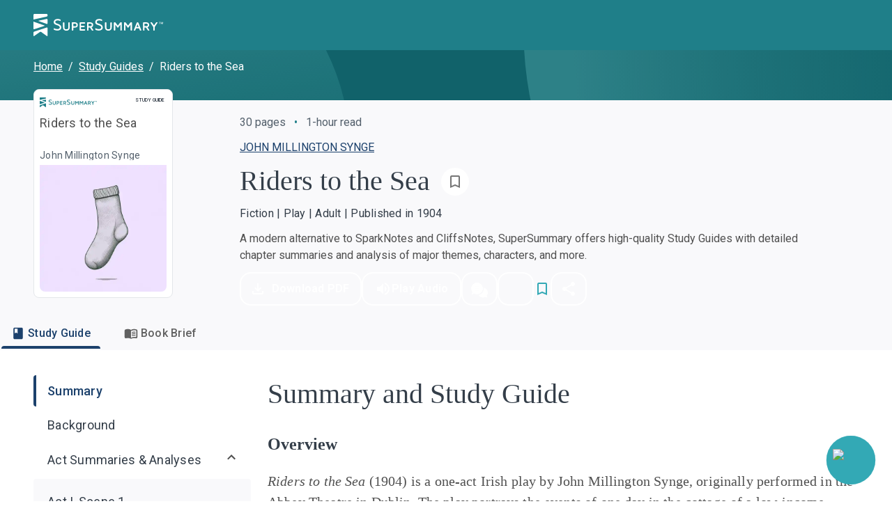

--- FILE ---
content_type: text/html; charset=utf-8
request_url: https://www.supersummary.com/riders-to-the-sea/summary/
body_size: 38697
content:
<!DOCTYPE html><html lang="en"><head><meta charSet="utf-8" data-next-head=""/><link rel="shortcut icon" href="/favicon.ico/favicon-32x32.png" data-next-head=""/><link rel="icon" href="/favicon.ico/favicon.ico" data-next-head=""/><meta name="viewport" content="width=device-width, initial-scale=1, shrink-to-fit=no" data-next-head=""/><meta http-equiv="Content-Security-Policy" content="block-all-mixed-content" data-next-head=""/><link rel="icon" sizes="192x192" href="/favicon.ico/android-icon-192x192.png" data-next-head=""/><link rel="apple-touch-icon" href="/favicon.ico/apple-icon-180x180.png" data-next-head=""/><link rel="manifest" href="/manifest.json" data-next-head=""/><link rel="sitemap" type="application/xml" title="Sitemap" href="/sitemap.xml" data-next-head=""/><meta name="twitter:card" content="summary" data-next-head=""/><meta name="twitter:site" content="@SuperSummary" data-next-head=""/><meta name="twitter:creator" content="@SuperSummary" data-next-head=""/><meta property="og:image" content="https://supersummary.com/social-share-cover.png" data-next-head=""/><meta property="og:image:alt" content="SuperSummary" data-next-head=""/><meta property="og:image:type" content="image/png" data-next-head=""/><meta property="og:image:width" content="1120" data-next-head=""/><meta property="og:image:height" content="630" data-next-head=""/><meta property="og:locale" content="en_US" data-next-head=""/><meta property="og:site_name" content="SuperSummary" data-next-head=""/><link rel="canonical" href="https://www.supersummary.com/riders-to-the-sea/summary/" data-next-head=""/><meta name="description" content="Get ready to explore Riders to the Sea and its meaning. Our full analysis and study guide provides an even deeper dive with character analysis and quotes explained to help you discover the complexity and beauty of this book." data-next-head=""/><meta property="og:description" content="Get ready to explore Riders to the Sea and its meaning. Our full analysis and study guide provides an even deeper dive with character analysis and quotes explained to help you discover the complexity and beauty of this book." data-next-head=""/><meta property="og:url" content="https://supersummary-web-next-production-l3dvc1861-liftventures-dev.vercel.app/riders-to-the-sea/summary/" data-next-head=""/><meta property="og:type" content="article" data-next-head=""/><link rel="preload" href="/guide_desktop_background.svg" as="image" media="(min-width: 960px)" data-next-head=""/><link rel="preload" href="/guide_mobile_background.svg" as="image" media="(max-width: 959px)" data-next-head=""/><script type="application/ld+json" data-next-head="">{"@context":"https://schema.org","@type":"BreadcrumbList","itemListElement":[{"@type":"ListItem","position":1,"name":"Home","item":"https://www.supersummary.com/"},{"@type":"ListItem","position":2,"name":"Study Guides","item":"https://www.supersummary.com/all-study-guides/A/"},{"@type":"ListItem","position":3,"name":"Riders to the Sea"}]}</script><link rel="preload" as="image" imageSrcSet="/_next/image/?url=https%3A%2F%2Fguide-covers-production.s3.amazonaws.com%2Fthumb%2Friders-to-the-sea.webp&amp;w=640&amp;q=50 1x, /_next/image/?url=https%3A%2F%2Fguide-covers-production.s3.amazonaws.com%2Fthumb%2Friders-to-the-sea.webp&amp;w=1080&amp;q=50 2x" data-next-head=""/><title data-next-head="">Riders to the Sea Summary | SuperSummary</title><meta name="robots" content="index,follow" data-next-head=""/><meta property="og:title" content="Riders to the Sea Summary | SuperSummary" data-next-head=""/><link rel="preload" href="/_next/static/media/97ac91773d3121b2-s.p.woff2" as="font" type="font/woff2" crossorigin=""/><style data-emotion="css-global 0"></style><style data-emotion="css-global 1g9tjup">html{-webkit-font-smoothing:antialiased;-moz-osx-font-smoothing:grayscale;box-sizing:border-box;-webkit-text-size-adjust:100%;}*,*::before,*::after{box-sizing:inherit;}strong,b{font-weight:500;}body{margin:0;color:var(--mui-palette-text-primary);font-family:'Roboto','Roboto Fallback',sans-serif;font-weight:400;font-size:1rem;line-height:1.5;background-color:var(--mui-palette-background-default);}@media print{body{background-color:var(--mui-palette-common-white);}}body::backdrop{background-color:var(--mui-palette-background-default);}</style><style data-emotion="css-global animation-15sux1p">@-webkit-keyframes animation-15sux1p{0%{box-shadow:0 0 0 0 rgba(51, 169, 181, 0.7),0 0 0 0 rgba(51, 169, 181, 0.7);}40%{box-shadow:0 0 0 8px transparent,0 0 0 0 rgba(51, 169, 181, 0.7);}80%{box-shadow:0 0 0 8px transparent,0 0 0 4px transparent;}100%{box-shadow:0 0 0 0 transparent,0 0 0 4px transparent;}}@keyframes animation-15sux1p{0%{box-shadow:0 0 0 0 rgba(51, 169, 181, 0.7),0 0 0 0 rgba(51, 169, 181, 0.7);}40%{box-shadow:0 0 0 8px transparent,0 0 0 0 rgba(51, 169, 181, 0.7);}80%{box-shadow:0 0 0 8px transparent,0 0 0 4px transparent;}100%{box-shadow:0 0 0 0 transparent,0 0 0 4px transparent;}}</style><style data-emotion="css-global 1y5kilx-#7D8793">:root{--mui-spacing:8px;--mui-shape-borderRadius:4px;--mui-shadows-0:none;--mui-shadows-1:0px 2px 1px -1px rgba(0,0,0,0.2),0px 1px 1px 0px rgba(0,0,0,0.14),0px 1px 3px 0px rgba(0,0,0,0.12);--mui-shadows-2:0px 3px 1px -2px rgba(0,0,0,0.2),0px 2px 2px 0px rgba(0,0,0,0.14),0px 1px 5px 0px rgba(0,0,0,0.12);--mui-shadows-3:0px 3px 3px -2px rgba(0,0,0,0.2),0px 3px 4px 0px rgba(0,0,0,0.14),0px 1px 8px 0px rgba(0,0,0,0.12);--mui-shadows-4:0px 2px 4px -1px rgba(0,0,0,0.2),0px 4px 5px 0px rgba(0,0,0,0.14),0px 1px 10px 0px rgba(0,0,0,0.12);--mui-shadows-5:0px 3px 5px -1px rgba(0,0,0,0.2),0px 5px 8px 0px rgba(0,0,0,0.14),0px 1px 14px 0px rgba(0,0,0,0.12);--mui-shadows-6:0px 3px 5px -1px rgba(0,0,0,0.2),0px 6px 10px 0px rgba(0,0,0,0.14),0px 1px 18px 0px rgba(0,0,0,0.12);--mui-shadows-7:0px 4px 5px -2px rgba(0,0,0,0.2),0px 7px 10px 1px rgba(0,0,0,0.14),0px 2px 16px 1px rgba(0,0,0,0.12);--mui-shadows-8:0px 5px 5px -3px rgba(0,0,0,0.2),0px 8px 10px 1px rgba(0,0,0,0.14),0px 3px 14px 2px rgba(0,0,0,0.12);--mui-shadows-9:0px 5px 6px -3px rgba(0,0,0,0.2),0px 9px 12px 1px rgba(0,0,0,0.14),0px 3px 16px 2px rgba(0,0,0,0.12);--mui-shadows-10:0px 6px 6px -3px rgba(0,0,0,0.2),0px 10px 14px 1px rgba(0,0,0,0.14),0px 4px 18px 3px rgba(0,0,0,0.12);--mui-shadows-11:0px 6px 7px -4px rgba(0,0,0,0.2),0px 11px 15px 1px rgba(0,0,0,0.14),0px 4px 20px 3px rgba(0,0,0,0.12);--mui-shadows-12:0px 7px 8px -4px rgba(0,0,0,0.2),0px 12px 17px 2px rgba(0,0,0,0.14),0px 5px 22px 4px rgba(0,0,0,0.12);--mui-shadows-13:0px 7px 8px -4px rgba(0,0,0,0.2),0px 13px 19px 2px rgba(0,0,0,0.14),0px 5px 24px 4px rgba(0,0,0,0.12);--mui-shadows-14:0px 7px 9px -4px rgba(0,0,0,0.2),0px 14px 21px 2px rgba(0,0,0,0.14),0px 5px 26px 4px rgba(0,0,0,0.12);--mui-shadows-15:0px 8px 9px -5px rgba(0,0,0,0.2),0px 15px 22px 2px rgba(0,0,0,0.14),0px 6px 28px 5px rgba(0,0,0,0.12);--mui-shadows-16:0px 8px 10px -5px rgba(0,0,0,0.2),0px 16px 24px 2px rgba(0,0,0,0.14),0px 6px 30px 5px rgba(0,0,0,0.12);--mui-shadows-17:0px 8px 11px -5px rgba(0,0,0,0.2),0px 17px 26px 2px rgba(0,0,0,0.14),0px 6px 32px 5px rgba(0,0,0,0.12);--mui-shadows-18:0px 9px 11px -5px rgba(0,0,0,0.2),0px 18px 28px 2px rgba(0,0,0,0.14),0px 7px 34px 6px rgba(0,0,0,0.12);--mui-shadows-19:0px 9px 12px -6px rgba(0,0,0,0.2),0px 19px 29px 2px rgba(0,0,0,0.14),0px 7px 36px 6px rgba(0,0,0,0.12);--mui-shadows-20:0px 10px 13px -6px rgba(0,0,0,0.2),0px 20px 31px 3px rgba(0,0,0,0.14),0px 8px 38px 7px rgba(0,0,0,0.12);--mui-shadows-21:0px 10px 13px -6px rgba(0,0,0,0.2),0px 21px 33px 3px rgba(0,0,0,0.14),0px 8px 40px 7px rgba(0,0,0,0.12);--mui-shadows-22:0px 10px 14px -6px rgba(0,0,0,0.2),0px 22px 35px 3px rgba(0,0,0,0.14),0px 8px 42px 7px rgba(0,0,0,0.12);--mui-shadows-23:0px 11px 14px -7px rgba(0,0,0,0.2),0px 23px 36px 3px rgba(0,0,0,0.14),0px 9px 44px 8px rgba(0,0,0,0.12);--mui-shadows-24:0px 11px 15px -7px rgba(0,0,0,0.2),0px 24px 38px 3px rgba(0,0,0,0.14),0px 9px 46px 8px rgba(0,0,0,0.12);--mui-zIndex-mobileStepper:1000;--mui-zIndex-fab:1050;--mui-zIndex-speedDial:1050;--mui-zIndex-appBar:1100;--mui-zIndex-drawer:1200;--mui-zIndex-modal:1300;--mui-zIndex-snackbar:1400;--mui-zIndex-tooltip:1500;--mui-font-displayXL:500 4rem/1.19;--mui-font-displayL:500 3.5rem/1.19;--mui-font-displayM:500 3rem/1.19;--mui-font-displayS:500 2.5rem/1.19;--mui-font-displayXS:500 2.25rem/1.19;--mui-font-headlineL:500 2rem/1.19;--mui-font-headlineM:500 1.5rem/1.19;--mui-font-headlineS:500 1.25rem/1.19;--mui-font-headlineXS:500 1.125rem/1.19;--mui-font-titleL:400 1.5rem/1.19;--mui-font-titleM:400 1.25rem/1.19;--mui-font-titleS:400 1.125rem/1.19;--mui-font-labelL:500 1rem/1.19;--mui-font-labelM:500 0.875rem/1.19;--mui-font-labelS:500 0.625rem/1.19;--mui-font-labelXS:500 0.4375rem/1.19;--mui-font-bodyXL:400 1.25rem/1.53;--mui-font-bodyL:400 1.125rem/1.53;--mui-font-bodyM:400 1rem/1.53;--mui-font-bodyS:400 0.875rem/1.53;--mui-font-bodyXS:400 0.75rem/1.53;--mui-font-h1:300 6rem/1.167 'Roboto','Roboto Fallback',sans-serif;--mui-font-h2:300 3.75rem/1.2 'Roboto','Roboto Fallback',sans-serif;--mui-font-h3:400 3rem/1.167 'Roboto','Roboto Fallback',sans-serif;--mui-font-h4:400 2.125rem/1.235 'Roboto','Roboto Fallback',sans-serif;--mui-font-h5:400 1.5rem/1.334 'Roboto','Roboto Fallback',sans-serif;--mui-font-h6:500 1.25rem/1.6 'Roboto','Roboto Fallback',sans-serif;--mui-font-subtitle1:400 1rem/1.75 'Roboto','Roboto Fallback',sans-serif;--mui-font-subtitle2:500 0.875rem/1.57 'Roboto','Roboto Fallback',sans-serif;--mui-font-body1:400 1rem/1.5 'Roboto','Roboto Fallback',sans-serif;--mui-font-body2:400 0.875rem/1.43 'Roboto','Roboto Fallback',sans-serif;--mui-font-button:500 0.875rem/1.75 'Roboto','Roboto Fallback',sans-serif;--mui-font-caption:400 0.75rem/1.66 'Roboto','Roboto Fallback',sans-serif;--mui-font-overline:400 0.75rem/2.66 'Roboto','Roboto Fallback',sans-serif;--mui-font-inherit:inherit inherit/inherit inherit;}:root,.light{-webkit-print-color-scheme:light;color-scheme:light;--mui-palette-aqua-50:#043C43;--mui-palette-aqua-100:#064147;--mui-palette-aqua-200:#035058;--mui-palette-aqua-300:#11626A;--mui-palette-aqua-400:#1F7F89;--mui-palette-aqua-500:#33A9B5;--mui-palette-aqua-550:#40BCC9;--mui-palette-aqua-600:#2BC8D8;--mui-palette-aqua-650:#006C7A;--mui-palette-aqua-700:#71D7E1;--mui-palette-aqua-800:#9FE2E9;--mui-palette-aqua-900:#B9F1F6;--mui-palette-aqua-925:#d9eaeb;--mui-palette-aqua-950:#E2F9FC;--mui-palette-aqua-990:#F5FEFF;--mui-palette-orange-50:#FCEADD;--mui-palette-orange-100:#F9D4BA;--mui-palette-orange-300:#EF9453;--mui-palette-orange-400:#9F6033;--mui-palette-orange-500:#C77A43;--mui-palette-orange-900:#F9D4BA;--mui-palette-blue-300:#202832;--mui-palette-blue-400:#2D3B4C;--mui-palette-blue-500:#3B4E65;--mui-palette-blue-550:#1e78b8;--mui-palette-blue-600:#486384;--mui-palette-blue-700:#597393;--mui-palette-blue-800:#7C95B4;--mui-palette-neutral-50:#1F2730;--mui-palette-neutral-100:#202832;--mui-palette-neutral-200:#343E49;--mui-palette-neutral-300:#414B57;--mui-palette-neutral-400:#505050;--mui-palette-neutral-550:#54606C;--mui-palette-neutral-600:#646D7B;--mui-palette-neutral-650:#7D8793;--mui-palette-neutral-700:#9BA4AE;--mui-palette-neutral-800:#CCD2D8;--mui-palette-neutral-900:#E4E7EA;--mui-palette-neutral-950:#F2F4F7;--mui-palette-neutral-990:#F9F9FB;--mui-palette-error-200:#690005;--mui-palette-error-300:#93000A;--mui-palette-error-400:#BA1A1A;--mui-palette-error-500:#DE3730;--mui-palette-error-600:#FF5449;--mui-palette-error-700:#FF897D;--mui-palette-error-800:#FFB4AB;--mui-palette-error-900:#FFDAD6;--mui-palette-error-main:#DE3730;--mui-palette-error-light:#93000A;--mui-palette-error-dark:#FF897D;--mui-palette-error-contrastText:#fff;--mui-palette-error-mainChannel:222 55 48;--mui-palette-error-lightChannel:147 0 10;--mui-palette-error-darkChannel:255 137 125;--mui-palette-error-contrastTextChannel:255 255 255;--mui-palette-purple-500:#7e51b6;--mui-palette-purple-600:#8365c7;--mui-palette-purple-900:#ebdbff;--mui-palette-green-100:#F0F8F2;--mui-palette-green-200:#CCE5D3;--mui-palette-green-500:#08873B;--mui-palette-red-100:#FFF1F1;--mui-palette-red-200:#F1D5D5;--mui-palette-red-500:#B82F2F;--mui-palette-magenta-100:#f8e9eb;--mui-palette-magenta-200:#f1d3d7;--mui-palette-magenta-300:#eabdc3;--mui-palette-magenta-400:#e3a7af;--mui-palette-magenta-500:#B06771;--mui-palette-magenta-550:#f6e5e7;--mui-palette-magenta-600:#d9b7bd;--mui-palette-magenta-700:#c5a3aa;--mui-palette-magenta-800:#b18f97;--mui-palette-magenta-900:#9d7b84;--mui-palette-magenta-990:#8e5159;--mui-palette-olive-100:#578243;--mui-palette-olive-500:#D1EBC4;--mui-palette-olive-600:#E8F5E2;--mui-palette-gray-10:#111111;--mui-palette-gray-150:#303030;--mui-palette-gray-300:#616161;--mui-palette-gray-400:#797979;--mui-palette-gray-500:#909090;--mui-palette-gray-700:#BFBFBF;--mui-palette-gray-750:#CFCFCF;--mui-palette-gray-800:#D9D9D9;--mui-palette-gray-850:#E3E3E3;--mui-palette-gray-900:#EDEDED;--mui-palette-gray-950:#F8F8F8;--mui-palette-support-olive-100:#3D5C2F;--mui-palette-support-olive-200:#71A758;--mui-palette-support-olive-300:#8BCD6C;--mui-palette-support-olive-400:#B9E1A7;--mui-palette-support-olive-500:#D1EBC4;--mui-palette-support-olive-600:#E8F5E2;--mui-palette-support-indigo-100:#1C416C;--mui-palette-support-indigo-200:#25568E;--mui-palette-support-indigo-300:#2E6AB0;--mui-palette-support-indigo-400:#79A0CD;--mui-palette-support-indigo-500:#B1C8E3;--mui-palette-support-indigo-600:#D6E3F2;--mui-palette-support-magenta-100:#8E5159;--mui-palette-support-magenta-200:#B06771;--mui-palette-support-magenta-300:#D37E89;--mui-palette-support-magenta-600:#F6E5E7;--mui-palette-support-orange-100:#9F6033;--mui-palette-support-orange-200:#C77A43;--mui-palette-support-orange-600:#FCEADD;--mui-palette-support-aqua-100:#01434B;--mui-palette-support-aqua-200:#006C7A;--mui-palette-support-aqua-300:#27929E;--mui-palette-support-aqua-500:#90D0D7;--mui-palette-support-aqua-600:#CFEBEE;--mui-palette-support-gray-200:#616161;--mui-palette-support-gray-300:#909090;--mui-palette-support-gray-600:#EDEDED;--mui-palette-primary-main:#1F7F89;--mui-palette-primary-light:#33A9B5;--mui-palette-primary-dark:rgb(21, 88, 95);--mui-palette-primary-contrastText:#fff;--mui-palette-primary-mainChannel:31 127 137;--mui-palette-primary-lightChannel:51 169 181;--mui-palette-primary-darkChannel:21 88 95;--mui-palette-primary-contrastTextChannel:255 255 255;--mui-palette-secondary-main:#FFFFFF;--mui-palette-secondary-light:rgb(255, 255, 255);--mui-palette-secondary-dark:rgb(178, 178, 178);--mui-palette-secondary-contrastText:rgba(0, 0, 0, 0.87);--mui-palette-secondary-mainChannel:255 255 255;--mui-palette-secondary-lightChannel:255 255 255;--mui-palette-secondary-darkChannel:178 178 178;--mui-palette-secondary-contrastTextChannel:0 0 0;--mui-palette-text-primary:#505050;--mui-palette-text-secondary:#343E49;--mui-palette-text-subtitle:#54606C;--mui-palette-text-label:#7D8793;--mui-palette-text-highlight:#1F7F89;--mui-palette-text-disabled:rgba(0, 0, 0, 0.38);--mui-palette-text-primaryChannel:80 80 80;--mui-palette-text-secondaryChannel:52 62 73;--mui-palette-background-default:#FFFFFF;--mui-palette-background-paper:#F9F9FB;--mui-palette-background-offPaper:#E4E7EA;--mui-palette-background-secondary:#1F7F89;--mui-palette-background-defaultChannel:255 255 255;--mui-palette-background-paperChannel:249 249 251;--mui-palette-border-dark:#9BA4AE;--mui-palette-border-main:#CCD2D8;--mui-palette-border-light:#E4E7EA;--mui-palette-border-mainChannel:204 210 216;--mui-palette-border-lightChannel:228 231 234;--mui-palette-border-darkChannel:155 164 174;--mui-palette-shadow:#000;--mui-palette-common-black:#000;--mui-palette-common-white:#fff;--mui-palette-common-background:#fff;--mui-palette-common-onBackground:#000;--mui-palette-common-backgroundChannel:255 255 255;--mui-palette-common-onBackgroundChannel:0 0 0;--mui-palette-warning-main:#ed6c02;--mui-palette-warning-light:#ff9800;--mui-palette-warning-dark:#e65100;--mui-palette-warning-contrastText:#fff;--mui-palette-warning-mainChannel:237 108 2;--mui-palette-warning-lightChannel:255 152 0;--mui-palette-warning-darkChannel:230 81 0;--mui-palette-warning-contrastTextChannel:255 255 255;--mui-palette-info-main:#0288d1;--mui-palette-info-light:#03a9f4;--mui-palette-info-dark:#01579b;--mui-palette-info-contrastText:#fff;--mui-palette-info-mainChannel:2 136 209;--mui-palette-info-lightChannel:3 169 244;--mui-palette-info-darkChannel:1 87 155;--mui-palette-info-contrastTextChannel:255 255 255;--mui-palette-success-main:#2e7d32;--mui-palette-success-light:#4caf50;--mui-palette-success-dark:#1b5e20;--mui-palette-success-contrastText:#fff;--mui-palette-success-mainChannel:46 125 50;--mui-palette-success-lightChannel:76 175 80;--mui-palette-success-darkChannel:27 94 32;--mui-palette-success-contrastTextChannel:255 255 255;--mui-palette-grey-50:#fafafa;--mui-palette-grey-100:#f5f5f5;--mui-palette-grey-200:#eeeeee;--mui-palette-grey-300:#e0e0e0;--mui-palette-grey-400:#bdbdbd;--mui-palette-grey-500:#9e9e9e;--mui-palette-grey-600:#757575;--mui-palette-grey-700:#616161;--mui-palette-grey-800:#424242;--mui-palette-grey-900:#212121;--mui-palette-grey-A100:#f5f5f5;--mui-palette-grey-A200:#eeeeee;--mui-palette-grey-A400:#bdbdbd;--mui-palette-grey-A700:#616161;--mui-palette-divider:rgba(0, 0, 0, 0.12);--mui-palette-action-active:rgba(0, 0, 0, 0.54);--mui-palette-action-hover:rgba(0, 0, 0, 0.04);--mui-palette-action-hoverOpacity:0.04;--mui-palette-action-selected:rgba(0, 0, 0, 0.08);--mui-palette-action-selectedOpacity:0.08;--mui-palette-action-disabled:rgba(0, 0, 0, 0.26);--mui-palette-action-disabledBackground:rgba(0, 0, 0, 0.12);--mui-palette-action-disabledOpacity:0.38;--mui-palette-action-focus:rgba(0, 0, 0, 0.12);--mui-palette-action-focusOpacity:0.12;--mui-palette-action-activatedOpacity:0.12;--mui-palette-action-activeChannel:0 0 0;--mui-palette-action-selectedChannel:0 0 0;--mui-palette-Alert-errorColor:rgb(58, 0, 4);--mui-palette-Alert-infoColor:rgb(1, 67, 97);--mui-palette-Alert-successColor:rgb(30, 70, 32);--mui-palette-Alert-warningColor:rgb(102, 60, 0);--mui-palette-Alert-errorFilledBg:var(--mui-palette-error-main, #DE3730);--mui-palette-Alert-infoFilledBg:var(--mui-palette-info-main, #0288d1);--mui-palette-Alert-successFilledBg:var(--mui-palette-success-main, #2e7d32);--mui-palette-Alert-warningFilledBg:var(--mui-palette-warning-main, #ed6c02);--mui-palette-Alert-errorFilledColor:#fff;--mui-palette-Alert-infoFilledColor:#fff;--mui-palette-Alert-successFilledColor:#fff;--mui-palette-Alert-warningFilledColor:#fff;--mui-palette-Alert-errorStandardBg:rgb(244, 229, 230);--mui-palette-Alert-infoStandardBg:rgb(229, 246, 253);--mui-palette-Alert-successStandardBg:rgb(237, 247, 237);--mui-palette-Alert-warningStandardBg:rgb(255, 244, 229);--mui-palette-Alert-errorIconColor:var(--mui-palette-error-main, #DE3730);--mui-palette-Alert-infoIconColor:var(--mui-palette-info-main, #0288d1);--mui-palette-Alert-successIconColor:var(--mui-palette-success-main, #2e7d32);--mui-palette-Alert-warningIconColor:var(--mui-palette-warning-main, #ed6c02);--mui-palette-AppBar-defaultBg:var(--mui-palette-grey-100, #f5f5f5);--mui-palette-Avatar-defaultBg:var(--mui-palette-grey-400, #bdbdbd);--mui-palette-Button-inheritContainedBg:var(--mui-palette-grey-300, #e0e0e0);--mui-palette-Button-inheritContainedHoverBg:var(--mui-palette-grey-A100, #f5f5f5);--mui-palette-Chip-defaultBorder:var(--mui-palette-grey-400, #bdbdbd);--mui-palette-Chip-defaultAvatarColor:var(--mui-palette-grey-700, #616161);--mui-palette-Chip-defaultIconColor:var(--mui-palette-grey-700, #616161);--mui-palette-FilledInput-bg:rgba(0, 0, 0, 0.06);--mui-palette-FilledInput-hoverBg:rgba(0, 0, 0, 0.09);--mui-palette-FilledInput-disabledBg:rgba(0, 0, 0, 0.12);--mui-palette-LinearProgress-primaryBg:rgb(169, 206, 210);--mui-palette-LinearProgress-secondaryBg:rgb(255, 255, 255);--mui-palette-LinearProgress-errorBg:rgb(242, 179, 176);--mui-palette-LinearProgress-infoBg:rgb(158, 209, 237);--mui-palette-LinearProgress-successBg:rgb(175, 205, 177);--mui-palette-LinearProgress-warningBg:rgb(248, 199, 158);--mui-palette-Skeleton-bg:rgba(var(--mui-palette-text-primaryChannel, undefined) / 0.11);--mui-palette-Slider-primaryTrack:rgb(169, 206, 210);--mui-palette-Slider-secondaryTrack:rgb(255, 255, 255);--mui-palette-Slider-errorTrack:rgb(242, 179, 176);--mui-palette-Slider-infoTrack:rgb(158, 209, 237);--mui-palette-Slider-successTrack:rgb(175, 205, 177);--mui-palette-Slider-warningTrack:rgb(248, 199, 158);--mui-palette-SnackbarContent-bg:rgb(50, 50, 50);--mui-palette-SnackbarContent-color:#fff;--mui-palette-SpeedDialAction-fabHoverBg:rgb(211, 211, 213);--mui-palette-StepConnector-border:var(--mui-palette-grey-400, #bdbdbd);--mui-palette-StepContent-border:var(--mui-palette-grey-400, #bdbdbd);--mui-palette-Switch-defaultColor:var(--mui-palette-common-white, #fff);--mui-palette-Switch-defaultDisabledColor:var(--mui-palette-grey-100, #f5f5f5);--mui-palette-Switch-primaryDisabledColor:rgb(169, 206, 210);--mui-palette-Switch-secondaryDisabledColor:rgb(255, 255, 255);--mui-palette-Switch-errorDisabledColor:rgb(242, 179, 176);--mui-palette-Switch-infoDisabledColor:rgb(158, 209, 237);--mui-palette-Switch-successDisabledColor:rgb(175, 205, 177);--mui-palette-Switch-warningDisabledColor:rgb(248, 199, 158);--mui-palette-TableCell-border:rgba(224, 224, 224, 1);--mui-palette-Tooltip-bg:rgba(97, 97, 97, 0.92);--mui-palette-dividerChannel:0 0 0;--mui-opacity-inputPlaceholder:0.42;--mui-opacity-inputUnderline:0.42;--mui-opacity-switchTrackDisabled:0.12;--mui-opacity-switchTrack:0.38;}</style><style data-emotion="css 1189048 1ld7ecm 4vd66u rz1b1z zuzht1 1tq81sp 6su6fj nn640c 1twpfem 1ysfcm3 1bia8nz nrneap gu8icw htn09t 51eq8m 1qsits3 1nd5pgh 740zvq 1o4fxau 1jix6os hk7xzi 2gunoy 1pa5zza 1bs6sa7 1hhv8no 1atidun 1n5khr6 1yl4gnp d74axs 1843bld 1biui5v 8hok17 142zfio 16gyhfl 1m98fjb jakjzr 3ofjuo bz1mrm 18fn1xt 1w6bxd1 1fowp4y 5gk5ax 1v88voz 77hcv 5bbnja mez30b 1uwx6k9 1tch6k 12g3cpy slbxzz 11770yq b14fm3 1m3axep 3tji0l 254h1a ijg9wo edait0 cveorv iguwhy 1wxaqej tm7pw2 zgxmov 1qri7bf cuu77s 1lew335 odj058 uxbyzd w94xpu 162tvoi 19b5gl 1q72gpw vmn7jq 1ibqylg 1d3bbye 16i4e6c 1hoisa3 79elbk 1rztnvt bd4y56 iskj6j hdqzzh alv1xv 2rklo5 4rxp1q q273vi zdpt2t 1aocm2d 15830to 9vd5ud 1pogyde wmfqx9 1ingy5q 1q77rpg 1m2imiq 1jwfovw 1euxt1o 1p1kwtf 10qxo31 zfd2k4 yhhpuj 1rnzl0w 1pt97cb gmbkni 1r4qt49 1vvzjid 1g5vaw4 17a764a alzpux 167bvft 9w3nh7 n896md 1543g47 1pom3e0 3yjhzp twf5gb 1o6mxvi gyzlyy 1vqmdby 1e9il7i 6t9iga e2q6o1 154l4n6 14mwfsw 1ndfrje pds2a lfkjgj 1s6qtgk ttbut 1dd697r gtbz9h 1fryzx3 jusa58 9nyh24 1k60zum 1ly54wa ln17pv 1t8raj9 1wt5usw 1y6h0ib w13pib 4g6ai3 1l1rts7 14z257h 1f66t2m 5bu0rj 1a2hgo2 pr02au df2ly9 1qn7nfd jujps1 25tch8 wtoxvy">.css-1189048{display:-webkit-inline-box;display:-webkit-inline-flex;display:-ms-inline-flexbox;display:inline-flex;-webkit-align-items:center;-webkit-box-align:center;-ms-flex-align:center;align-items:center;-webkit-box-pack:center;-ms-flex-pack:center;-webkit-justify-content:center;justify-content:center;position:relative;box-sizing:border-box;-webkit-tap-highlight-color:transparent;background-color:transparent;outline:0;border:0;margin:0;border-radius:0;padding:0;cursor:pointer;-webkit-user-select:none;-moz-user-select:none;-ms-user-select:none;user-select:none;vertical-align:middle;-moz-appearance:none;-webkit-appearance:none;-webkit-text-decoration:none;text-decoration:none;color:inherit;text-align:center;-webkit-flex:0 0 auto;-ms-flex:0 0 auto;flex:0 0 auto;font-size:1.5rem;padding:8px;border-radius:50%;color:var(--mui-palette-action-active);-webkit-transition:background-color 150ms cubic-bezier(0.4, 0, 0.2, 1) 0ms;transition:background-color 150ms cubic-bezier(0.4, 0, 0.2, 1) 0ms;}.css-1189048::-moz-focus-inner{border-style:none;}.css-1189048.Mui-disabled{pointer-events:none;cursor:default;}@media print{.css-1189048{-webkit-print-color-adjust:exact;color-adjust:exact;}}.css-1189048.Mui-disabled{background-color:transparent;color:var(--mui-palette-action-disabled);}.css-1189048.MuiIconButton-loading{color:transparent;}.css-1189048.css-1189048{padding:0;}.css-1189048.css-1189048.MuiButtonBase-root.MuiIconButton-root{padding:0;}.css-1189048.css-1189048.MuiIconButton-sizeMedium{padding:0;}.css-1189048.css-1189048:hover,.css-1189048.css-1189048:active,.css-1189048.css-1189048:focus{background:transparent;}.css-1ld7ecm{min-height:100vh;width:100%;background-color:var(--mui-palette-background-default);}@media print{.css-1ld7ecm{min-height:auto;}}.css-4vd66u{display:contents;}.css-4vd66u>*{-webkit-transition:-webkit-transform 0.1s linear!important;transition:transform 0.1s linear!important;-webkit-transform:translateY(calc(0% + 0px));-moz-transform:translateY(calc(0% + 0px));-ms-transform:translateY(calc(0% + 0px));transform:translateY(calc(0% + 0px));}@media print{.css-4vd66u{display:none;}}.css-rz1b1z{background-color:var(--mui-palette-background-paper);color:var(--mui-palette-text-primary);-webkit-transition:box-shadow 300ms cubic-bezier(0.4, 0, 0.2, 1) 0ms;transition:box-shadow 300ms cubic-bezier(0.4, 0, 0.2, 1) 0ms;box-shadow:var(--Paper-shadow);background-image:var(--Paper-overlay);display:-webkit-box;display:-webkit-flex;display:-ms-flexbox;display:flex;-webkit-flex-direction:column;-ms-flex-direction:column;flex-direction:column;width:100%;box-sizing:border-box;-webkit-flex-shrink:0;-ms-flex-negative:0;flex-shrink:0;position:fixed;z-index:var(--mui-zIndex-appBar);top:0;left:auto;right:0;--AppBar-background:var(--mui-palette-primary-main);--AppBar-color:var(--mui-palette-primary-contrastText);background-color:var(--AppBar-background);color:var(--AppBar-color);max-width:100vw;z-index:1199;left:0;}@media print{.css-rz1b1z{position:absolute;}}@media (min-width:0px){.css-zuzht1{padding-left:calc(2 * var(--mui-spacing));padding-right:calc(2 * var(--mui-spacing));}}@media (min-width:960px){.css-zuzht1{padding-left:calc(6 * var(--mui-spacing));padding-right:calc(6 * var(--mui-spacing));}}.css-1tq81sp{position:relative;display:-webkit-box;display:-webkit-flex;display:-ms-flexbox;display:flex;-webkit-align-items:center;-webkit-box-align:center;-ms-flex-align:center;align-items:center;padding-left:calc(2 * var(--mui-spacing));padding-right:calc(2 * var(--mui-spacing));min-height:56px;}@media (min-width:600px){.css-1tq81sp{padding-left:calc(3 * var(--mui-spacing));padding-right:calc(3 * var(--mui-spacing));}}@media (min-width:0px){@media (orientation: landscape){.css-1tq81sp{min-height:48px;}}}@media (min-width:600px){.css-1tq81sp{min-height:64px;}}.css-1tq81sp.css-1tq81sp{padding:calc(0 * var(--mui-spacing));display:-webkit-box;display:-webkit-flex;display:-ms-flexbox;display:flex;-webkit-box-pack:justify;-webkit-justify-content:space-between;justify-content:space-between;}@media (min-width:0px){.css-1tq81sp.css-1tq81sp{height:56px;}}@media (min-width:960px){.css-1tq81sp.css-1tq81sp{height:72px;}}.css-6su6fj{-webkit-flex-shrink:0;-ms-flex-negative:0;flex-shrink:0;}.css-nn640c{-webkit-text-decoration:none;text-decoration:none;color:inherit;}.css-1twpfem .logo-icon{fill:#FFFFFF;}.css-1twpfem .logo-text{display:block;fill:#FFFFFF;}.css-1ysfcm3{display:-webkit-box;display:-webkit-flex;display:-ms-flexbox;display:flex;}@media (min-width:960px){.css-1ysfcm3{gap:calc(1 * var(--mui-spacing));}}@media (min-width:1280px){.css-1ysfcm3{gap:calc(1.5 * var(--mui-spacing));}}.css-1bia8nz{display:-webkit-box;display:-webkit-flex;display:-ms-flexbox;display:flex;-webkit-flex-direction:column;-ms-flex-direction:column;flex-direction:column;-webkit-align-items:center;-webkit-box-align:center;-ms-flex-align:center;align-items:center;width:100%;padding:0;padding-bottom:calc(6 * var(--mui-spacing));}@media (min-width:0px){.css-1bia8nz.css-1bia8nz{padding-top:56px;}}@media (min-width:960px){.css-1bia8nz.css-1bia8nz{padding-top:72px;}}@media (min-width:960px){.css-1bia8nz{padding-left:calc(0 * var(--mui-spacing));padding-top:calc(72px + calc(1.5 * var(--mui-spacing)));}}@media (max-width:959.95px){.css-1bia8nz{padding-top:calc(56px + calc(1.5 * var(--mui-spacing)));}}@media print{.css-1bia8nz{padding:0!important;}}.css-nrneap{box-sizing:border-box;display:-webkit-box;display:-webkit-flex;display:-ms-flexbox;display:flex;-webkit-box-flex-wrap:wrap;-webkit-flex-wrap:wrap;-ms-flex-wrap:wrap;flex-wrap:wrap;width:100%;-webkit-flex-direction:column;-ms-flex-direction:column;flex-direction:column;margin:0!important;width:100%;min-height:calc(100vh - 128px);margin:calc(-2 * var(--mui-spacing)) calc(0 * var(--mui-spacing)) calc(-6 * var(--mui-spacing));padding-bottom:calc(3 * var(--mui-spacing));background:var(--mui-palette-background-default);}.css-nrneap>.MuiGrid-item{max-width:none;}@media print{.css-nrneap{background-color:transparent;}}.css-gu8icw{-webkit-background-size:100% auto;background-size:100% auto;background-repeat:no-repeat;height:auto;background-image:url(/guide_desktop_background.svg);background-color:var(--mui-palette-aqua-300);}@media (max-width:959.95px){.css-gu8icw{background-image:url(/guide_mobile_background.svg);color:var(--mui-palette-common-white);z-index:10;}}@media print{.css-gu8icw{display:none;}}.css-htn09t{margin:0;font-family:'Roboto','Roboto Fallback',sans-serif;font-weight:400;font-size:1rem;line-height:1.5;color:var(--mui-palette-text-secondary);color:var(--mui-palette-common-white);padding:calc(1.5 * var(--mui-spacing)) calc(3 * var(--mui-spacing)) calc(4.5 * var(--mui-spacing)) calc(6 * var(--mui-spacing));max-width:100%;}@media (max-width:959.95px){.css-htn09t{padding:calc(2 * var(--mui-spacing)) calc(0 * var(--mui-spacing)) calc(0 * var(--mui-spacing)) calc(2 * var(--mui-spacing));padding-bottom:calc(0 * var(--mui-spacing));}}@media print{.css-htn09t{display:none;}}.css-51eq8m{display:-webkit-box;display:-webkit-flex;display:-ms-flexbox;display:flex;-webkit-box-flex-wrap:wrap;-webkit-flex-wrap:wrap;-ms-flex-wrap:wrap;flex-wrap:wrap;-webkit-align-items:center;-webkit-box-align:center;-ms-flex-align:center;align-items:center;padding:0;margin:0;list-style:none;}.css-1qsits3{-webkit-text-decoration:underline;text-decoration:underline;color:inherit;}.css-1nd5pgh{display:-webkit-box;display:-webkit-flex;display:-ms-flexbox;display:flex;-webkit-user-select:none;-moz-user-select:none;-ms-user-select:none;user-select:none;margin-left:8px;margin-right:8px;}.css-740zvq{margin:0;font-family:'Roboto','Roboto Fallback',sans-serif;font-weight:400;font-size:1rem;line-height:1.5;}.css-1o4fxau{box-sizing:border-box;display:-webkit-box;display:-webkit-flex;display:-ms-flexbox;display:flex;-webkit-box-flex-wrap:wrap;-webkit-flex-wrap:wrap;-ms-flex-wrap:wrap;flex-wrap:wrap;width:100%;-webkit-flex-direction:row;-ms-flex-direction:row;flex-direction:row;background-color:var(--mui-palette-background-paper);-webkit-flex-direction:row;-ms-flex-direction:row;flex-direction:row;}@media (min-width:960px){.css-1o4fxau{padding:calc(1 * var(--mui-spacing)) calc(0 * var(--mui-spacing)) calc(2 * var(--mui-spacing));-webkit-box-pack:start;-ms-flex-pack:start;-webkit-justify-content:flex-start;justify-content:flex-start;}}@media (max-width:959.95px){.css-1o4fxau{padding:calc(2 * var(--mui-spacing));-webkit-flex-direction:column;-ms-flex-direction:column;flex-direction:column;-webkit-align-items:center;-webkit-box-align:center;-ms-flex-align:center;align-items:center;background-color:transparent;padding-top:calc(1 * var(--mui-spacing));}}.css-1jix6os{box-sizing:border-box;margin:0;-webkit-flex-direction:row;-ms-flex-direction:row;flex-direction:row;-webkit-flex-basis:auto;-ms-flex-preferred-size:auto;flex-basis:auto;-webkit-box-flex:0;-webkit-flex-grow:0;-ms-flex-positive:0;flex-grow:0;-webkit-flex-shrink:0;-ms-flex-negative:0;flex-shrink:0;max-width:none;width:auto;display:-webkit-box;display:-webkit-flex;display:-ms-flexbox;display:flex;}@media (min-width:600px){.css-1jix6os{-webkit-flex-basis:auto;-ms-flex-preferred-size:auto;flex-basis:auto;-webkit-box-flex:0;-webkit-flex-grow:0;-ms-flex-positive:0;flex-grow:0;-webkit-flex-shrink:0;-ms-flex-negative:0;flex-shrink:0;max-width:none;width:auto;}}@media (min-width:960px){.css-1jix6os{-webkit-flex-basis:25%;-ms-flex-preferred-size:25%;flex-basis:25%;-webkit-box-flex:0;-webkit-flex-grow:0;-ms-flex-positive:0;flex-grow:0;max-width:25%;}}@media (min-width:1280px){.css-1jix6os{-webkit-flex-basis:25%;-ms-flex-preferred-size:25%;flex-basis:25%;-webkit-box-flex:0;-webkit-flex-grow:0;-ms-flex-positive:0;flex-grow:0;max-width:25%;}}@media (min-width:1440px){.css-1jix6os{-webkit-flex-basis:25%;-ms-flex-preferred-size:25%;flex-basis:25%;-webkit-box-flex:0;-webkit-flex-grow:0;-ms-flex-positive:0;flex-grow:0;max-width:25%;}}@media (min-width:1920px){.css-1jix6os{-webkit-flex-basis:25%;-ms-flex-preferred-size:25%;flex-basis:25%;-webkit-box-flex:0;-webkit-flex-grow:0;-ms-flex-positive:0;flex-grow:0;max-width:25%;}}@media (min-width:960px){.css-1jix6os{max-width:260px;padding-left:calc(6 * var(--mui-spacing));}}@media (min-width:1280px){.css-1jix6os{min-width:320px;max-width:none;}}@media (min-width:960px){.css-hk7xzi{margin-top:calc(-3 * var(--mui-spacing));}}@media (max-width:959.95px){.css-hk7xzi{padding:calc(1 * var(--mui-spacing));}}.css-2gunoy{position:relative;padding:0;width:200px!important;height:300px!important;}.css-1pa5zza{box-sizing:border-box;display:-webkit-box;display:-webkit-flex;display:-ms-flexbox;display:flex;-webkit-box-flex-wrap:wrap;-webkit-flex-wrap:wrap;-ms-flex-wrap:wrap;flex-wrap:wrap;width:100%;-webkit-flex-direction:column;-ms-flex-direction:column;flex-direction:column;padding:calc(1 * var(--mui-spacing));margin-bottom:calc(1 * var(--mui-spacing));padding:calc(1 * var(--mui-spacing)) calc(1 * var(--mui-spacing));background-color:var(--mui-palette-background-default);border:solid 1px var(--mui-palette-background-paper);border-radius:8px;box-shadow:0px 1px 1px 0px rgb(from var(--mui-palette-shadow) r g b / 25%);-webkit-box-pack:justify;-webkit-justify-content:space-between;justify-content:space-between;min-width:200px!important;min-height:300px!important;width:200px!important;height:300px!important;border-color:var(--mui-palette-border-light);}.css-1pa5zza>.MuiGrid-item{max-width:none;}.css-1pa5zza{cursor:pointer;-webkit-transition:box-shadow 0.3s ease-out;transition:box-shadow 0.3s ease-out;}.css-1pa5zza:hover{box-shadow:0px 4px 4px 0px rgba(0, 0, 0, 0.25);}.css-1pa5zza:active{box-shadow:0px 1px 1px 0px rgba(0, 0, 0, 0.15) inset;}@media (max-width:959.95px){.css-1pa5zza{padding:calc(1 * var(--mui-spacing))!important;}}.css-1bs6sa7{--Grid-columns:12;--Grid-columnSpacing:calc(0 * var(--mui-spacing));--Grid-rowSpacing:calc(0 * var(--mui-spacing));-webkit-flex-direction:row;-ms-flex-direction:row;flex-direction:row;min-width:0;box-sizing:border-box;display:-webkit-box;display:-webkit-flex;display:-ms-flexbox;display:flex;-webkit-box-flex-wrap:wrap;-webkit-flex-wrap:wrap;-ms-flex-wrap:wrap;flex-wrap:wrap;gap:var(--Grid-rowSpacing) var(--Grid-columnSpacing);-webkit-box-pack:justify;-webkit-justify-content:space-between;justify-content:space-between;-webkit-align-items:center;-webkit-box-align:center;-ms-flex-align:center;align-items:center;}.css-1bs6sa7 >*{--Grid-parent-columns:12;}.css-1bs6sa7 >*{--Grid-parent-columnSpacing:calc(0 * var(--mui-spacing));}.css-1bs6sa7 >*{--Grid-parent-rowSpacing:calc(0 * var(--mui-spacing));}.css-1hhv8no{min-width:0;box-sizing:border-box;position:relative;height:14px;width:80px;text-align:left;}.css-1hhv8no img{position:absolute;}.css-1atidun .logo-icon{fill:#1F7F89;}.css-1atidun .logo-text{display:block;fill:#1F7F89;}.css-1n5khr6{min-width:0;box-sizing:border-box;}.css-1yl4gnp{display:-webkit-box;display:-webkit-flex;display:-ms-flexbox;display:flex;-webkit-align-items:end;-webkit-box-align:end;-ms-flex-align:end;align-items:end;}.css-d74axs{margin:0;font-size:0.4375rem;font-weight:500;line-height:1.19;border-radius:2px;padding:2px 3px;overflow:hidden;text-overflow:ellipsis;white-space:initial;display:-webkit-box;-webkit-line-clamp:1;-webkit-box-orient:vertical;color:var(--mui-palette-text-secondary);text-transform:uppercase;}*:where(.light) .css-d74axs{color:var(--mui-palette-text-secondary);background-color:var(--mui-palette-background-offPaper);}.css-1843bld{min-width:0;box-sizing:border-box;margin-top:calc(1 * var(--mui-spacing));height:44px;text-align:left;}.css-1biui5v{margin:0;font-family:'Roboto','Roboto Fallback',sans-serif;font-weight:400;font-size:1rem;line-height:1.5;font-size:1.125rem;font-weight:400;line-height:1.53;letter-spacing:0.25px;color:var(--mui-palette-text-primary);line-height:1.25;overflow:hidden;text-overflow:ellipsis;white-space:initial;display:-webkit-box;-webkit-line-clamp:2;-webkit-box-orient:vertical;}.css-8hok17{min-width:0;box-sizing:border-box;height:14px;text-align:left;}.css-142zfio{margin:0;font-size:0.875rem;font-weight:400;line-height:1.53;letter-spacing:0.25px;color:var(--mui-palette-text-primary);line-height:1;padding:0;color:var(--mui-palette-text-subtitle);overflow:hidden;text-overflow:ellipsis;white-space:initial;display:-webkit-box;-webkit-line-clamp:1;-webkit-box-orient:vertical;}.css-142zfio a{color:inherit;}.css-142zfio span{padding:0;}.css-16gyhfl{min-width:0;box-sizing:border-box;width:100%;padding:0!important;}.css-1m98fjb{padding:0;border-radius:0 0 8px 8px;width:100%;height:100%;}.css-jakjzr{box-sizing:border-box;margin:0;-webkit-flex-direction:row;-ms-flex-direction:row;flex-direction:row;-webkit-flex-basis:auto;-ms-flex-preferred-size:auto;flex-basis:auto;-webkit-box-flex:0;-webkit-flex-grow:0;-ms-flex-positive:0;flex-grow:0;-webkit-flex-shrink:0;-ms-flex-negative:0;flex-shrink:0;max-width:none;width:auto;height:100%;}@media (min-width:600px){.css-jakjzr{-webkit-flex-basis:auto;-ms-flex-preferred-size:auto;flex-basis:auto;-webkit-box-flex:0;-webkit-flex-grow:0;-ms-flex-positive:0;flex-grow:0;-webkit-flex-shrink:0;-ms-flex-negative:0;flex-shrink:0;max-width:none;width:auto;}}@media (min-width:960px){.css-jakjzr{-webkit-flex-basis:75%;-ms-flex-preferred-size:75%;flex-basis:75%;-webkit-box-flex:0;-webkit-flex-grow:0;-ms-flex-positive:0;flex-grow:0;max-width:75%;}}@media (min-width:1280px){.css-jakjzr{-webkit-flex-basis:75%;-ms-flex-preferred-size:75%;flex-basis:75%;-webkit-box-flex:0;-webkit-flex-grow:0;-ms-flex-positive:0;flex-grow:0;max-width:75%;}}@media (min-width:1440px){.css-jakjzr{-webkit-flex-basis:75%;-ms-flex-preferred-size:75%;flex-basis:75%;-webkit-box-flex:0;-webkit-flex-grow:0;-ms-flex-positive:0;flex-grow:0;max-width:75%;}}@media (min-width:1920px){.css-jakjzr{-webkit-flex-basis:75%;-ms-flex-preferred-size:75%;flex-basis:75%;-webkit-box-flex:0;-webkit-flex-grow:0;-ms-flex-positive:0;flex-grow:0;max-width:75%;}}@media (max-width:599.95px){.css-jakjzr{-webkit-align-items:start;-webkit-box-align:start;-ms-flex-align:start;align-items:start;}}@media (max-width:959.95px){.css-jakjzr{-webkit-align-items:center;-webkit-box-align:center;-ms-flex-align:center;align-items:center;}.css-jakjzr .MuiTypography-root{color:inherit;}}@media (min-width:960px){.css-jakjzr{max-width:70%!important;padding-left:calc(3 * var(--mui-spacing));padding-right:calc(3 * var(--mui-spacing));}}@media (min-width:1280px){.css-jakjzr{max-width:min(70%,960px)!important;padding-left:auto;padding-right:calc(2 * var(--mui-spacing));}}.css-3ofjuo{margin:0;font-family:'Roboto','Roboto Fallback',sans-serif;font-weight:400;font-size:1rem;line-height:1.5;margin-top:calc(1.5 * var(--mui-spacing));margin-bottom:calc(1.5 * var(--mui-spacing));color:var(--mui-palette-text-subtitle);}@media (max-width:959.95px){.css-3ofjuo{color:inherit;}}@media (max-width:599.95px){.css-3ofjuo{-webkit-align-self:center;-ms-flex-item-align:center;align-self:center;}}.css-bz1mrm{margin:calc(0 * var(--mui-spacing)) calc(1 * var(--mui-spacing));}@media (min-width:960px){.css-bz1mrm{color:var(--mui-palette-aqua-400);}}.css-18fn1xt{margin:0;font-family:'Roboto','Roboto Fallback',sans-serif;font-weight:400;font-size:1rem;line-height:1.5;color:var(--mui-palette-text-primary);line-height:1;padding:0;color:#1C416C;text-transform:uppercase;}.css-18fn1xt a{color:inherit;}.css-18fn1xt span{padding:0;}.css-1w6bxd1{margin:0;font-size:3rem;font-weight:500;line-height:1.19;font-family:'Source Serif 4','Source Serif 4 Fallback',serif;margin-top:calc(1.5 * var(--mui-spacing));margin-bottom:calc(1.5 * var(--mui-spacing));color:var(--mui-palette-neutral-200);}@media (max-width:959.95px){.css-1w6bxd1{color:inherit;}}@media (max-width:599.95px){.css-1w6bxd1{font-size:36px;}}@media (min-width:600px){.css-1w6bxd1{font-size:40px;}}.css-1fowp4y{display:inline;padding-top:calc(0 * var(--mui-spacing));padding-bottom:calc(2 * var(--mui-spacing));text-align:auto;}@media (min-width:0px){.css-1fowp4y{padding-left:calc(0 * var(--mui-spacing));margin-left:calc(1 * var(--mui-spacing));}}@media (min-width:600px){.css-1fowp4y{padding-left:calc(2 * var(--mui-spacing));}}@media (min-width:960px){.css-1fowp4y{margin-left:calc(0 * var(--mui-spacing));}}.css-5gk5ax{position:relative;display:-webkit-box;display:-webkit-flex;display:-ms-flexbox;display:flex;-webkit-align-items:center;-webkit-box-align:center;-ms-flex-align:center;align-items:center;-webkit-box-pack:center;-ms-flex-pack:center;-webkit-justify-content:center;justify-content:center;-webkit-flex-shrink:0;-ms-flex-negative:0;flex-shrink:0;width:40px;height:40px;font-family:'Source Serif 4','Source Serif 4 Fallback',serif;font-size:1.25rem;line-height:1;border-radius:50%;overflow:hidden;-webkit-user-select:none;-moz-user-select:none;-ms-user-select:none;user-select:none;color:var(--mui-palette-background-default);background-color:var(--mui-palette-Avatar-defaultBg);display:-webkit-inline-box;display:-webkit-inline-flex;display:-ms-inline-flexbox;display:inline-flex;-webkit-transition:0.2s filter linear;transition:0.2s filter linear;background-color:var(--mui-palette-background-default);color:var(--mui-palette-primary-light);}.css-5gk5ax:hover{-webkit-filter:brightness(80%);filter:brightness(80%);}.css-1v88voz{-webkit-user-select:none;-moz-user-select:none;-ms-user-select:none;user-select:none;width:1em;height:1em;display:inline-block;-webkit-flex-shrink:0;-ms-flex-negative:0;flex-shrink:0;-webkit-transition:fill 300ms cubic-bezier(0.4, 0, 0.2, 1) 0ms;transition:fill 300ms cubic-bezier(0.4, 0, 0.2, 1) 0ms;fill:currentColor;font-size:1.5rem;color:inherit!important;display:block;-webkit-transition:linear 0.1s color;transition:linear 0.1s color;}.css-77hcv{display:none;}.css-5bbnja{margin:0;font-size:1rem;font-weight:400;line-height:1.53;letter-spacing:0.25px;color:var(--mui-palette-text-secondary);}.css-mez30b{margin:0;font-family:'Roboto','Roboto Fallback',sans-serif;font-weight:400;font-size:1rem;line-height:1.5;margin-top:calc(1.5 * var(--mui-spacing));margin-bottom:calc(1.5 * var(--mui-spacing));color:var(--mui-palette-text-primary);}.css-1uwx6k9{box-sizing:border-box;display:-webkit-box;display:-webkit-flex;display:-ms-flexbox;display:flex;-webkit-box-flex-wrap:wrap;-webkit-flex-wrap:wrap;-ms-flex-wrap:wrap;flex-wrap:wrap;width:100%;-webkit-flex-direction:row;-ms-flex-direction:row;flex-direction:row;-webkit-box-pack:start;-ms-flex-pack:start;-webkit-justify-content:flex-start;justify-content:flex-start;-webkit-align-items:center;-webkit-box-align:center;-ms-flex-align:center;align-items:center;gap:10px;-webkit-box-pack:start;-ms-flex-pack:start;-webkit-justify-content:flex-start;justify-content:flex-start;-webkit-align-items:center;-webkit-box-align:center;-ms-flex-align:center;align-items:center;}@media print{.css-1uwx6k9{display:none;}}@media (max-width:959.95px){.css-1uwx6k9{margin-top:calc(2.5 * var(--mui-spacing));}}@media (min-width:960px){.css-1uwx6k9{margin-top:calc(1.5 * var(--mui-spacing));}}.css-1tch6k{box-sizing:border-box;display:-webkit-box;display:-webkit-flex;display:-ms-flexbox;display:flex;-webkit-box-flex-wrap:wrap;-webkit-flex-wrap:wrap;-ms-flex-wrap:wrap;flex-wrap:wrap;width:100%;-webkit-flex-direction:row;-ms-flex-direction:row;flex-direction:row;-webkit-flex-basis:100%;-ms-flex-preferred-size:100%;flex-basis:100%;-webkit-box-flex:0;-webkit-flex-grow:0;-ms-flex-positive:0;flex-grow:0;max-width:100%;}@media (min-width:600px){.css-1tch6k{-webkit-flex-basis:100%;-ms-flex-preferred-size:100%;flex-basis:100%;-webkit-box-flex:0;-webkit-flex-grow:0;-ms-flex-positive:0;flex-grow:0;max-width:100%;}}@media (min-width:960px){.css-1tch6k{-webkit-flex-basis:100%;-ms-flex-preferred-size:100%;flex-basis:100%;-webkit-box-flex:0;-webkit-flex-grow:0;-ms-flex-positive:0;flex-grow:0;max-width:100%;}}@media (min-width:1280px){.css-1tch6k{-webkit-flex-basis:100%;-ms-flex-preferred-size:100%;flex-basis:100%;-webkit-box-flex:0;-webkit-flex-grow:0;-ms-flex-positive:0;flex-grow:0;max-width:100%;}}@media (min-width:1440px){.css-1tch6k{-webkit-flex-basis:100%;-ms-flex-preferred-size:100%;flex-basis:100%;-webkit-box-flex:0;-webkit-flex-grow:0;-ms-flex-positive:0;flex-grow:0;max-width:100%;}}@media (min-width:1920px){.css-1tch6k{-webkit-flex-basis:100%;-ms-flex-preferred-size:100%;flex-basis:100%;-webkit-box-flex:0;-webkit-flex-grow:0;-ms-flex-positive:0;flex-grow:0;max-width:100%;}}@media (min-width:0px){.css-1tch6k{display:none;}}@media (min-width:960px){.css-1tch6k{display:none;}}.css-12g3cpy{box-sizing:border-box;margin:0;-webkit-flex-direction:row;-ms-flex-direction:row;flex-direction:row;width:100%;margin-bottom:calc(2 * var(--mui-spacing));}.css-slbxzz{box-sizing:border-box;margin:0;-webkit-flex-direction:row;-ms-flex-direction:row;flex-direction:row;width:100%;display:none;}.css-11770yq{box-sizing:border-box;display:-webkit-box;display:-webkit-flex;display:-ms-flexbox;display:flex;-webkit-box-flex-wrap:wrap;-webkit-flex-wrap:wrap;-ms-flex-wrap:wrap;flex-wrap:wrap;width:100%;-webkit-flex-direction:row;-ms-flex-direction:row;flex-direction:row;-webkit-box-pack:center;-ms-flex-pack:center;-webkit-justify-content:center;justify-content:center;margin-top:calc(2 * var(--mui-spacing));gap:calc(1 * var(--mui-spacing));}.css-b14fm3{display:-webkit-inline-box;display:-webkit-inline-flex;display:-ms-inline-flexbox;display:inline-flex;-webkit-align-items:center;-webkit-box-align:center;-ms-flex-align:center;align-items:center;-webkit-box-pack:center;-ms-flex-pack:center;-webkit-justify-content:center;justify-content:center;position:relative;box-sizing:border-box;-webkit-tap-highlight-color:transparent;background-color:transparent;outline:0;border:0;margin:0;border-radius:0;padding:0;cursor:pointer;-webkit-user-select:none;-moz-user-select:none;-ms-user-select:none;user-select:none;vertical-align:middle;-moz-appearance:none;-webkit-appearance:none;-webkit-text-decoration:none;text-decoration:none;color:inherit;font-family:'Roboto','Roboto Fallback',sans-serif;font-weight:500;font-size:0.875rem;line-height:1.75;text-transform:uppercase;min-width:64px;padding:6px 16px;border:0;border-radius:var(--mui-shape-borderRadius);-webkit-transition:background-color 250ms cubic-bezier(0.4, 0, 0.2, 1) 0ms,box-shadow 250ms cubic-bezier(0.4, 0, 0.2, 1) 0ms,border-color 250ms cubic-bezier(0.4, 0, 0.2, 1) 0ms,color 250ms cubic-bezier(0.4, 0, 0.2, 1) 0ms;transition:background-color 250ms cubic-bezier(0.4, 0, 0.2, 1) 0ms,box-shadow 250ms cubic-bezier(0.4, 0, 0.2, 1) 0ms,border-color 250ms cubic-bezier(0.4, 0, 0.2, 1) 0ms,color 250ms cubic-bezier(0.4, 0, 0.2, 1) 0ms;color:var(--variant-containedColor);background-color:var(--variant-containedBg);box-shadow:var(--mui-shadows-2);--variant-textColor:var(--mui-palette-primary-main);--variant-outlinedColor:var(--mui-palette-primary-main);--variant-outlinedBorder:rgba(var(--mui-palette-primary-mainChannel) / 0.5);--variant-containedColor:var(--mui-palette-primary-contrastText);--variant-containedBg:var(--mui-palette-primary-main);-webkit-transition:background-color 250ms cubic-bezier(0.4, 0, 0.2, 1) 0ms,box-shadow 250ms cubic-bezier(0.4, 0, 0.2, 1) 0ms,border-color 250ms cubic-bezier(0.4, 0, 0.2, 1) 0ms;transition:background-color 250ms cubic-bezier(0.4, 0, 0.2, 1) 0ms,box-shadow 250ms cubic-bezier(0.4, 0, 0.2, 1) 0ms,border-color 250ms cubic-bezier(0.4, 0, 0.2, 1) 0ms;color:var(--mui-palette-aqua-400);background-color:var(--mui-palette-common-white);height:36px;width:52px;min-width:52px;}.css-b14fm3::-moz-focus-inner{border-style:none;}.css-b14fm3.Mui-disabled{pointer-events:none;cursor:default;}@media print{.css-b14fm3{-webkit-print-color-adjust:exact;color-adjust:exact;}}.css-b14fm3:hover{-webkit-text-decoration:none;text-decoration:none;}.css-b14fm3.Mui-disabled{color:var(--mui-palette-action-disabled);}.css-b14fm3:hover{box-shadow:var(--mui-shadows-4);}@media (hover: none){.css-b14fm3:hover{box-shadow:var(--mui-shadows-2);}}.css-b14fm3:active{box-shadow:var(--mui-shadows-8);}.css-b14fm3.Mui-focusVisible{box-shadow:var(--mui-shadows-6);}.css-b14fm3.Mui-disabled{color:var(--mui-palette-action-disabled);box-shadow:var(--mui-shadows-0);background-color:var(--mui-palette-action-disabledBackground);}@media (hover: hover){.css-b14fm3:hover{--variant-containedBg:var(--mui-palette-primary-dark);--variant-textBg:rgba(var(--mui-palette-primary-mainChannel) / var(--mui-palette-action-hoverOpacity));--variant-outlinedBorder:var(--mui-palette-primary-main);--variant-outlinedBg:rgba(var(--mui-palette-primary-mainChannel) / var(--mui-palette-action-hoverOpacity));}}.css-b14fm3.MuiButton-loading{color:transparent;}.css-b14fm3{height:48px;}.css-b14fm3.css-b14fm3{border:none;}.css-b14fm3.MuiButton-root{font-size:16px;letter-spacing:0.25px;white-space:nowrap;}.css-b14fm3.css-b14fm3.css-b14fm3.css-b14fm3 svg{width:24px;height:24px;}.css-b14fm3.css-b14fm3.css-b14fm3.MuiButton-root{font-weight:600;box-shadow:none;border-radius:16px;-webkit-text-decoration:none;text-decoration:none;text-transform:capitalize;}.css-b14fm3.css-b14fm3.css-b14fm3:disabled{background:transparent;color:#BFBFBF;border:1.5px solid #BFBFBF;}.css-b14fm3.css-b14fm3 .MuiButton-loadingIndicator{width:24px!important;height:24px!important;}.css-b14fm3.css-b14fm3.css-b14fm3{background:transparent;color:var(--mui-palette-common-white);border:1.5px solid var(--mui-palette-common-white);}.css-b14fm3.css-b14fm3.css-b14fm3:hover{background-color:rgba(0, 0, 0, 0.1);}.css-b14fm3.css-b14fm3.css-b14fm3:focus{background:transparent;border:1.5px solid var(--mui-palette-common-white);outline-offset:2px;outline:2px solid var(--mui-palette-common-white);}.css-b14fm3.css-b14fm3.css-b14fm3 svg{color:var(--mui-palette-common-white);fill:var(--mui-palette-common-white);}.css-b14fm3.css-b14fm3.css-b14fm3:active{background:rgba(0, 0, 0, 0.2);}.css-b14fm3 svg{width:20px;height:20px;}.css-1m3axep{display:-webkit-inline-box;display:-webkit-inline-flex;display:-ms-inline-flexbox;display:inline-flex;-webkit-align-items:center;-webkit-box-align:center;-ms-flex-align:center;align-items:center;-webkit-box-pack:center;-ms-flex-pack:center;-webkit-justify-content:center;justify-content:center;min-width:40px;min-height:40px;cursor:pointer;}.css-3tji0l{position:relative;}.css-3tji0l svg{-webkit-transform:translateY(2px);-moz-transform:translateY(2px);-ms-transform:translateY(2px);transform:translateY(2px);}.css-254h1a{box-sizing:border-box;margin:0;-webkit-flex-direction:row;-ms-flex-direction:row;flex-direction:row;-webkit-flex-basis:100%;-ms-flex-preferred-size:100%;flex-basis:100%;-webkit-box-flex:0;-webkit-flex-grow:0;-ms-flex-positive:0;flex-grow:0;max-width:100%;}@media (min-width:600px){.css-254h1a{-webkit-flex-basis:100%;-ms-flex-preferred-size:100%;flex-basis:100%;-webkit-box-flex:0;-webkit-flex-grow:0;-ms-flex-positive:0;flex-grow:0;max-width:100%;}}@media (min-width:960px){.css-254h1a{-webkit-flex-basis:auto;-ms-flex-preferred-size:auto;flex-basis:auto;-webkit-box-flex:0;-webkit-flex-grow:0;-ms-flex-positive:0;flex-grow:0;-webkit-flex-shrink:0;-ms-flex-negative:0;flex-shrink:0;max-width:none;width:auto;}}@media (min-width:1280px){.css-254h1a{-webkit-flex-basis:auto;-ms-flex-preferred-size:auto;flex-basis:auto;-webkit-box-flex:0;-webkit-flex-grow:0;-ms-flex-positive:0;flex-grow:0;-webkit-flex-shrink:0;-ms-flex-negative:0;flex-shrink:0;max-width:none;width:auto;}}@media (min-width:1440px){.css-254h1a{-webkit-flex-basis:auto;-ms-flex-preferred-size:auto;flex-basis:auto;-webkit-box-flex:0;-webkit-flex-grow:0;-ms-flex-positive:0;flex-grow:0;-webkit-flex-shrink:0;-ms-flex-negative:0;flex-shrink:0;max-width:none;width:auto;}}@media (min-width:1920px){.css-254h1a{-webkit-flex-basis:auto;-ms-flex-preferred-size:auto;flex-basis:auto;-webkit-box-flex:0;-webkit-flex-grow:0;-ms-flex-positive:0;flex-grow:0;-webkit-flex-shrink:0;-ms-flex-negative:0;flex-shrink:0;max-width:none;width:auto;}}.css-ijg9wo .MuiAvatar-root{min-height:50px;height:50px;min-width:50px;width:50px;}.css-ijg9wo button,.css-ijg9wo [role='button'],.css-ijg9wo .MuiButton-root{min-height:48px;height:48px;}.css-ijg9wo div,.css-ijg9wo span{min-height:50px;height:50px;line-height:50px;display:-webkit-box;display:-webkit-flex;display:-ms-flexbox;display:flex;-webkit-align-items:center;-webkit-box-align:center;-ms-flex-align:center;align-items:center;}.css-edait0{display:-webkit-inline-box;display:-webkit-inline-flex;display:-ms-inline-flexbox;display:inline-flex;-webkit-align-items:center;-webkit-box-align:center;-ms-flex-align:center;align-items:center;-webkit-box-pack:center;-ms-flex-pack:center;-webkit-justify-content:center;justify-content:center;position:relative;box-sizing:border-box;-webkit-tap-highlight-color:transparent;background-color:transparent;outline:0;border:0;margin:0;border-radius:0;padding:0;cursor:pointer;-webkit-user-select:none;-moz-user-select:none;-ms-user-select:none;user-select:none;vertical-align:middle;-moz-appearance:none;-webkit-appearance:none;-webkit-text-decoration:none;text-decoration:none;color:inherit;font-family:'Roboto','Roboto Fallback',sans-serif;font-weight:500;font-size:0.875rem;line-height:1.75;text-transform:uppercase;min-width:64px;padding:6px 16px;border:0;border-radius:var(--mui-shape-borderRadius);-webkit-transition:background-color 250ms cubic-bezier(0.4, 0, 0.2, 1) 0ms,box-shadow 250ms cubic-bezier(0.4, 0, 0.2, 1) 0ms,border-color 250ms cubic-bezier(0.4, 0, 0.2, 1) 0ms,color 250ms cubic-bezier(0.4, 0, 0.2, 1) 0ms;transition:background-color 250ms cubic-bezier(0.4, 0, 0.2, 1) 0ms,box-shadow 250ms cubic-bezier(0.4, 0, 0.2, 1) 0ms,border-color 250ms cubic-bezier(0.4, 0, 0.2, 1) 0ms,color 250ms cubic-bezier(0.4, 0, 0.2, 1) 0ms;color:var(--variant-containedColor);background-color:var(--variant-containedBg);box-shadow:var(--mui-shadows-2);--variant-textColor:var(--mui-palette-primary-main);--variant-outlinedColor:var(--mui-palette-primary-main);--variant-outlinedBorder:rgba(var(--mui-palette-primary-mainChannel) / 0.5);--variant-containedColor:var(--mui-palette-primary-contrastText);--variant-containedBg:var(--mui-palette-primary-main);-webkit-transition:background-color 250ms cubic-bezier(0.4, 0, 0.2, 1) 0ms,box-shadow 250ms cubic-bezier(0.4, 0, 0.2, 1) 0ms,border-color 250ms cubic-bezier(0.4, 0, 0.2, 1) 0ms;transition:background-color 250ms cubic-bezier(0.4, 0, 0.2, 1) 0ms,box-shadow 250ms cubic-bezier(0.4, 0, 0.2, 1) 0ms,border-color 250ms cubic-bezier(0.4, 0, 0.2, 1) 0ms;color:var(--mui-palette-aqua-400);background-color:var(--mui-palette-common-white);width:100%;min-width:276px;font-size:16px;border-radius:calc(1 * var(--mui-spacing));}.css-edait0::-moz-focus-inner{border-style:none;}.css-edait0.Mui-disabled{pointer-events:none;cursor:default;}@media print{.css-edait0{-webkit-print-color-adjust:exact;color-adjust:exact;}}.css-edait0:hover{-webkit-text-decoration:none;text-decoration:none;}.css-edait0.Mui-disabled{color:var(--mui-palette-action-disabled);}.css-edait0:hover{box-shadow:var(--mui-shadows-4);}@media (hover: none){.css-edait0:hover{box-shadow:var(--mui-shadows-2);}}.css-edait0:active{box-shadow:var(--mui-shadows-8);}.css-edait0.Mui-focusVisible{box-shadow:var(--mui-shadows-6);}.css-edait0.Mui-disabled{color:var(--mui-palette-action-disabled);box-shadow:var(--mui-shadows-0);background-color:var(--mui-palette-action-disabledBackground);}@media (hover: hover){.css-edait0:hover{--variant-containedBg:var(--mui-palette-primary-dark);--variant-textBg:rgba(var(--mui-palette-primary-mainChannel) / var(--mui-palette-action-hoverOpacity));--variant-outlinedBorder:var(--mui-palette-primary-main);--variant-outlinedBg:rgba(var(--mui-palette-primary-mainChannel) / var(--mui-palette-action-hoverOpacity));}}.css-edait0.MuiButton-loading{color:transparent;}.css-edait0{min-width:143px;min-height:50px;height:50px;}.css-edait0.css-edait0{border:none;}.css-edait0.MuiButton-root{font-size:16px;letter-spacing:0.25px;white-space:nowrap;}.css-edait0.css-edait0.css-edait0.css-edait0 svg{width:24px;height:24px;}.css-edait0.css-edait0.css-edait0.MuiButton-root{font-weight:600;box-shadow:none;border-radius:16px;-webkit-text-decoration:none;text-decoration:none;text-transform:capitalize;}.css-edait0.css-edait0.css-edait0:disabled{background:transparent;color:#BFBFBF;border:1.5px solid #BFBFBF;}.css-edait0.css-edait0 .MuiButton-loadingIndicator{width:24px!important;height:24px!important;}.css-edait0.css-edait0.css-edait0{background:transparent;color:var(--mui-palette-common-white);border:1.5px solid var(--mui-palette-common-white);}.css-edait0.css-edait0.css-edait0:hover{background-color:rgba(0, 0, 0, 0.1);}.css-edait0.css-edait0.css-edait0:focus{background:transparent;border:1.5px solid var(--mui-palette-common-white);outline-offset:2px;outline:2px solid var(--mui-palette-common-white);}.css-edait0.css-edait0.css-edait0 svg{color:var(--mui-palette-common-white);fill:var(--mui-palette-common-white);}.css-edait0.css-edait0.css-edait0:active{background:rgba(0, 0, 0, 0.2);}@media (min-width:960px){.css-edait0{background-color:var(--mui-palette-primary-main);color:var(--mui-palette-neutral-990);border:1px solid var(--mui-palette-primary-main);}.css-edait0:hover{color:var(--mui-palette-neutral-990);background-color:var(--mui-palette-primary-light);}}.css-cveorv{display:inherit;margin-right:8px;margin-left:-4px;}.css-cveorv>*:nth-of-type(1){font-size:20px;}.css-iguwhy{-webkit-user-select:none;-moz-user-select:none;-ms-user-select:none;user-select:none;width:1em;height:1em;display:inline-block;-webkit-flex-shrink:0;-ms-flex-negative:0;flex-shrink:0;-webkit-transition:fill 300ms cubic-bezier(0.4, 0, 0.2, 1) 0ms;transition:fill 300ms cubic-bezier(0.4, 0, 0.2, 1) 0ms;fill:currentColor;font-size:1.5rem;}.css-1wxaqej{box-sizing:border-box;margin:0;-webkit-flex-direction:row;-ms-flex-direction:row;flex-direction:row;}.css-tm7pw2{display:-webkit-inline-box;display:-webkit-inline-flex;display:-ms-inline-flexbox;display:inline-flex;-webkit-align-items:center;-webkit-box-align:center;-ms-flex-align:center;align-items:center;-webkit-box-pack:center;-ms-flex-pack:center;-webkit-justify-content:center;justify-content:center;position:relative;box-sizing:border-box;-webkit-tap-highlight-color:transparent;background-color:transparent;outline:0;border:0;margin:0;border-radius:0;padding:0;cursor:pointer;-webkit-user-select:none;-moz-user-select:none;-ms-user-select:none;user-select:none;vertical-align:middle;-moz-appearance:none;-webkit-appearance:none;-webkit-text-decoration:none;text-decoration:none;color:inherit;font-family:'Roboto','Roboto Fallback',sans-serif;font-weight:500;font-size:0.875rem;line-height:1.75;text-transform:uppercase;min-width:64px;padding:6px 16px;border:0;border-radius:var(--mui-shape-borderRadius);-webkit-transition:background-color 250ms cubic-bezier(0.4, 0, 0.2, 1) 0ms,box-shadow 250ms cubic-bezier(0.4, 0, 0.2, 1) 0ms,border-color 250ms cubic-bezier(0.4, 0, 0.2, 1) 0ms,color 250ms cubic-bezier(0.4, 0, 0.2, 1) 0ms;transition:background-color 250ms cubic-bezier(0.4, 0, 0.2, 1) 0ms,box-shadow 250ms cubic-bezier(0.4, 0, 0.2, 1) 0ms,border-color 250ms cubic-bezier(0.4, 0, 0.2, 1) 0ms,color 250ms cubic-bezier(0.4, 0, 0.2, 1) 0ms;color:var(--variant-containedColor);background-color:var(--variant-containedBg);box-shadow:var(--mui-shadows-2);--variant-textColor:var(--mui-palette-primary-main);--variant-outlinedColor:var(--mui-palette-primary-main);--variant-outlinedBorder:rgba(var(--mui-palette-primary-mainChannel) / 0.5);--variant-containedColor:var(--mui-palette-primary-contrastText);--variant-containedBg:var(--mui-palette-primary-main);-webkit-transition:background-color 250ms cubic-bezier(0.4, 0, 0.2, 1) 0ms,box-shadow 250ms cubic-bezier(0.4, 0, 0.2, 1) 0ms,border-color 250ms cubic-bezier(0.4, 0, 0.2, 1) 0ms;transition:background-color 250ms cubic-bezier(0.4, 0, 0.2, 1) 0ms,box-shadow 250ms cubic-bezier(0.4, 0, 0.2, 1) 0ms,border-color 250ms cubic-bezier(0.4, 0, 0.2, 1) 0ms;color:var(--mui-palette-aqua-400);background-color:var(--mui-palette-common-white);min-width:143px;min-height:50px;height:50px;gap:2px;width:100%;}.css-tm7pw2::-moz-focus-inner{border-style:none;}.css-tm7pw2.Mui-disabled{pointer-events:none;cursor:default;}@media print{.css-tm7pw2{-webkit-print-color-adjust:exact;color-adjust:exact;}}.css-tm7pw2:hover{-webkit-text-decoration:none;text-decoration:none;}.css-tm7pw2.Mui-disabled{color:var(--mui-palette-action-disabled);}.css-tm7pw2:hover{box-shadow:var(--mui-shadows-4);}@media (hover: none){.css-tm7pw2:hover{box-shadow:var(--mui-shadows-2);}}.css-tm7pw2:active{box-shadow:var(--mui-shadows-8);}.css-tm7pw2.Mui-focusVisible{box-shadow:var(--mui-shadows-6);}.css-tm7pw2.Mui-disabled{color:var(--mui-palette-action-disabled);box-shadow:var(--mui-shadows-0);background-color:var(--mui-palette-action-disabledBackground);}@media (hover: hover){.css-tm7pw2:hover{--variant-containedBg:var(--mui-palette-primary-dark);--variant-textBg:rgba(var(--mui-palette-primary-mainChannel) / var(--mui-palette-action-hoverOpacity));--variant-outlinedBorder:var(--mui-palette-primary-main);--variant-outlinedBg:rgba(var(--mui-palette-primary-mainChannel) / var(--mui-palette-action-hoverOpacity));}}.css-tm7pw2.MuiButton-loading{color:transparent;}.css-tm7pw2{height:48px;}.css-tm7pw2.css-tm7pw2{border:none;}.css-tm7pw2.MuiButton-root{font-size:16px;letter-spacing:0.25px;white-space:nowrap;}.css-tm7pw2.css-tm7pw2.css-tm7pw2.css-tm7pw2 svg{width:24px;height:24px;}.css-tm7pw2.css-tm7pw2.css-tm7pw2.MuiButton-root{font-weight:600;box-shadow:none;border-radius:16px;-webkit-text-decoration:none;text-decoration:none;text-transform:capitalize;}.css-tm7pw2.css-tm7pw2.css-tm7pw2:disabled{background:transparent;color:#BFBFBF;border:1.5px solid #BFBFBF;}.css-tm7pw2.css-tm7pw2 .MuiButton-loadingIndicator{width:24px!important;height:24px!important;}.css-tm7pw2.css-tm7pw2.css-tm7pw2{background:transparent;color:var(--mui-palette-common-white);border:1.5px solid var(--mui-palette-common-white);}.css-tm7pw2.css-tm7pw2.css-tm7pw2:hover{background-color:rgba(0, 0, 0, 0.1);}.css-tm7pw2.css-tm7pw2.css-tm7pw2:focus{background:transparent;border:1.5px solid var(--mui-palette-common-white);outline-offset:2px;outline:2px solid var(--mui-palette-common-white);}.css-tm7pw2.css-tm7pw2.css-tm7pw2 svg{color:var(--mui-palette-common-white);fill:var(--mui-palette-common-white);}.css-tm7pw2.css-tm7pw2.css-tm7pw2:active{background:rgba(0, 0, 0, 0.2);}.css-zgxmov{-webkit-user-select:none;-moz-user-select:none;-ms-user-select:none;user-select:none;width:1em;height:1em;display:inline-block;-webkit-flex-shrink:0;-ms-flex-negative:0;flex-shrink:0;-webkit-transition:fill 300ms cubic-bezier(0.4, 0, 0.2, 1) 0ms;transition:fill 300ms cubic-bezier(0.4, 0, 0.2, 1) 0ms;font-size:1.5rem;}.css-zgxmov.css-zgxmov{color:#33A9B5;}.css-1qri7bf{-webkit-user-select:none;-moz-user-select:none;-ms-user-select:none;user-select:none;width:1em;height:1em;display:inline-block;-webkit-flex-shrink:0;-ms-flex-negative:0;flex-shrink:0;-webkit-transition:fill 300ms cubic-bezier(0.4, 0, 0.2, 1) 0ms;transition:fill 300ms cubic-bezier(0.4, 0, 0.2, 1) 0ms;fill:currentColor;font-size:1.5rem;color:var(--mui-palette-aqua-500);display:block;-webkit-transition:linear 0.1s color;transition:linear 0.1s color;}.css-1qri7bf{color:var(--mui-palette-primary-light);}@media (max-width:959.95px){.css-1qri7bf{color:var(--mui-palette-background-default);}}.css-cuu77s{-webkit-user-select:none;-moz-user-select:none;-ms-user-select:none;user-select:none;width:1em;height:1em;display:inline-block;-webkit-flex-shrink:0;-ms-flex-negative:0;flex-shrink:0;-webkit-transition:fill 300ms cubic-bezier(0.4, 0, 0.2, 1) 0ms;transition:fill 300ms cubic-bezier(0.4, 0, 0.2, 1) 0ms;fill:currentColor;font-size:1.5rem;-webkit-transition:linear 0.1s color;transition:linear 0.1s color;cursor:pointer;height:20px;}@media (min-width:960px){.css-cuu77s{color:var(--mui-palette-primary-light);border-color:var(--mui-palette-common-white);}}@media (max-width:959.95px){.css-cuu77s{color:var(--mui-palette-common-white);}}.css-1lew335{background:var(--mui-palette-background-paper);max-width:100%;}.css-odj058{--Grid-columns:12;--Grid-columnSpacing:calc(0 * var(--mui-spacing));--Grid-rowSpacing:calc(0 * var(--mui-spacing));-webkit-flex-direction:row;-ms-flex-direction:row;flex-direction:row;min-width:0;box-sizing:border-box;display:-webkit-box;display:-webkit-flex;display:-ms-flexbox;display:flex;-webkit-box-flex-wrap:wrap;-webkit-flex-wrap:wrap;-ms-flex-wrap:wrap;flex-wrap:wrap;gap:var(--Grid-rowSpacing) var(--Grid-columnSpacing);gap:calc(1 * var(--mui-spacing));}.css-odj058 >*{--Grid-parent-columns:12;}.css-odj058 >*{--Grid-parent-columnSpacing:calc(0 * var(--mui-spacing));}.css-odj058 >*{--Grid-parent-rowSpacing:calc(0 * var(--mui-spacing));}@media (min-width:960px){.css-odj058{padding:0;}}@media (max-width:959.95px){.css-odj058{margin-top:calc(1 * var(--mui-spacing));padding:calc(0 * var(--mui-spacing)) calc(0 * var(--mui-spacing)) calc(0 * var(--mui-spacing)) calc(2 * var(--mui-spacing));border-bottom:1px solid var(--mui-palette-border-main);}}@media print{.css-odj058{display:none;}}.css-uxbyzd{overflow:hidden;min-height:48px;-webkit-overflow-scrolling:touch;display:-webkit-box;display:-webkit-flex;display:-ms-flexbox;display:flex;--color:#1C416C;--border-width:2px;--height:48px;--horizontal-padding:calc(
    calc(2 * var(--mui-spacing)) - var(
        --border-width
      )
  );}@media (max-width:599.95px){.css-uxbyzd .MuiTabs-scrollButtons{display:none;}}.css-uxbyzd .MuiTab-root{color:#616161;border:var(--border-width) solid transparent;border-radius:8px 8px 0 0;height:var(--height);min-height:var(--height);min-width:56px;padding:0 var(--horizontal-padding);margin-right:calc(2 * var(--mui-spacing));}.css-uxbyzd .MuiTab-root:last-of-type{margin-right:0;}@media (pointer:fine){.css-uxbyzd .MuiTab-root:hover{background-color:#E9F0F9;}}.css-uxbyzd .MuiTab-root:active{background-color:#F4F7FC;}.css-uxbyzd .MuiTab-root.Mui-selected{color:var(--color);}.css-uxbyzd .MuiTab-root.Mui-focusVisible{border:var(--border-width) solid var(--color);}.css-uxbyzd .MuiTab-root:disabled{color:#BFBFBF;}.css-uxbyzd .MuiTab-root .MuiTab-icon{margin-right:calc(0.5 * var(--mui-spacing));}.css-uxbyzd .MuiTabs-indicator{height:4px;border-radius:4px 4px 0 0;background-color:var(--color);}.css-uxbyzd .MuiTabScrollButton-root.Mui-disabled{display:none;}.css-w94xpu{position:relative;display:inline-block;-webkit-flex:1 1 auto;-ms-flex:1 1 auto;flex:1 1 auto;white-space:nowrap;overflow-x:hidden;width:100%;}.css-162tvoi{display:-webkit-box;display:-webkit-flex;display:-ms-flexbox;display:flex;}.css-19b5gl{display:-webkit-inline-box;display:-webkit-inline-flex;display:-ms-inline-flexbox;display:inline-flex;-webkit-align-items:center;-webkit-box-align:center;-ms-flex-align:center;align-items:center;-webkit-box-pack:center;-ms-flex-pack:center;-webkit-justify-content:center;justify-content:center;position:relative;box-sizing:border-box;-webkit-tap-highlight-color:transparent;background-color:transparent;outline:0;border:0;margin:0;border-radius:0;padding:0;cursor:pointer;-webkit-user-select:none;-moz-user-select:none;-ms-user-select:none;user-select:none;vertical-align:middle;-moz-appearance:none;-webkit-appearance:none;-webkit-text-decoration:none;text-decoration:none;color:inherit;font-family:'Roboto','Roboto Fallback',sans-serif;font-weight:500;font-size:0.875rem;line-height:1.25;text-transform:uppercase;max-width:360px;min-width:90px;position:relative;min-height:48px;-webkit-flex-shrink:0;-ms-flex-negative:0;flex-shrink:0;padding:12px 16px;overflow:hidden;white-space:normal;text-align:center;-webkit-flex-direction:row;-ms-flex-direction:row;flex-direction:row;min-height:72px;padding-top:9px;padding-bottom:9px;color:var(--mui-palette-text-secondary);text-transform:capitalize;font-size:1rem;font-weight:500;line-height:1.5;letter-spacing:0.25px;}.css-19b5gl::-moz-focus-inner{border-style:none;}.css-19b5gl.Mui-disabled{pointer-events:none;cursor:default;}@media print{.css-19b5gl{-webkit-print-color-adjust:exact;color-adjust:exact;}}.css-19b5gl>.MuiTab-icon{margin-right:calc(1 * var(--mui-spacing));}.css-19b5gl.Mui-selected{color:var(--mui-palette-primary-main);}.css-19b5gl.Mui-disabled{color:var(--mui-palette-text-disabled);}.css-1q72gpw{-webkit-user-select:none;-moz-user-select:none;-ms-user-select:none;user-select:none;width:1em;height:1em;display:inline-block;-webkit-flex-shrink:0;-ms-flex-negative:0;flex-shrink:0;-webkit-transition:fill 300ms cubic-bezier(0.4, 0, 0.2, 1) 0ms;transition:fill 300ms cubic-bezier(0.4, 0, 0.2, 1) 0ms;fill:currentColor;font-size:1.5rem;height:20px;width:20px;}.css-vmn7jq{position:absolute;height:2px;bottom:0;width:100%;-webkit-transition:all 300ms cubic-bezier(0.4, 0, 0.2, 1) 0ms;transition:all 300ms cubic-bezier(0.4, 0, 0.2, 1) 0ms;background-color:var(--mui-palette-primary-main);}.css-1ibqylg{box-sizing:border-box;display:-webkit-box;display:-webkit-flex;display:-ms-flexbox;display:flex;-webkit-box-flex-wrap:wrap;-webkit-flex-wrap:wrap;-ms-flex-wrap:wrap;flex-wrap:wrap;width:100%;-webkit-flex-direction:row;-ms-flex-direction:row;flex-direction:row;background:var(--mui-palette-background-default);padding-top:0;}@media (min-width:960px){.css-1ibqylg{padding-top:calc(4 * var(--mui-spacing));}}.css-1d3bbye{box-sizing:border-box;display:-webkit-box;display:-webkit-flex;display:-ms-flexbox;display:flex;-webkit-box-flex-wrap:wrap;-webkit-flex-wrap:wrap;-ms-flex-wrap:wrap;flex-wrap:wrap;width:100%;-webkit-flex-direction:row;-ms-flex-direction:row;flex-direction:row;}.css-16i4e6c{-webkit-box-flex:0;-webkit-flex-grow:0;-ms-flex-positive:0;flex-grow:0;-webkit-flex-basis:auto;-ms-flex-preferred-size:auto;flex-basis:auto;width:calc(100% * 12 / var(--Grid-parent-columns) - (var(--Grid-parent-columns) - 12) * (var(--Grid-parent-columnSpacing) / var(--Grid-parent-columns)));min-width:0;box-sizing:border-box;}@media (min-width:960px){.css-16i4e6c{-webkit-box-flex:0;-webkit-flex-grow:0;-ms-flex-positive:0;flex-grow:0;-webkit-flex-basis:auto;-ms-flex-preferred-size:auto;flex-basis:auto;width:calc(100% * 3 / var(--Grid-parent-columns) - (var(--Grid-parent-columns) - 3) * (var(--Grid-parent-columnSpacing) / var(--Grid-parent-columns)));}}@media (max-width:959.95px){.css-16i4e6c{width:100%;-webkit-flex-basis:100%;-ms-flex-preferred-size:100%;flex-basis:100%;max-width:100%;}}@media (min-width:960px){.css-16i4e6c{width:360px;}}.css-1hoisa3{background-color:inherit;position:-webkit-sticky;position:sticky;top:156px;z-index:3;}.css-1hoisa3 *::-webkit-scrollbar{width:5px;}.css-1hoisa3 *::-webkit-scrollbar-track:vertical{border-right:1px solid var(--mui-palette-neutral-800);}.css-1hoisa3 *::-webkit-scrollbar-thumb:vertical{background-color:#c1c1c1;border-radius:2px;cursor:pointer;}@media (min-width:960px){.css-1hoisa3{padding-left:calc(6 * var(--mui-spacing));}}@media (min-width:1280px){.css-1hoisa3{padding-left:calc(6 * var(--mui-spacing));}}@media (max-width:959.95px){.css-1hoisa3{padding:calc(2 * var(--mui-spacing));}}.css-79elbk{position:relative;}.css-1rztnvt{list-style:none;margin:0;padding:0;position:relative;padding-top:8px;padding-bottom:8px;padding-bottom:calc(2 * var(--mui-spacing));max-width:360px;}@media (max-width:959.95px){.css-1rztnvt{width:100%;border-bottom:1px solid rgba(125,135,147,0.5);}}@media (min-width:960px){.css-1rztnvt{padding:0;overflow-y:auto;max-height:calc(
    100vh -
      156px
  );padding-bottom:calc(3 * var(--mui-spacing));}}@media (max-width:959.95px){.css-1rztnvt{max-width:none;padding:0;}}.css-bd4y56{display:-webkit-box;display:-webkit-flex;display:-ms-flexbox;display:flex;-webkit-box-pack:start;-ms-flex-pack:start;-webkit-justify-content:flex-start;justify-content:flex-start;-webkit-align-items:center;-webkit-box-align:center;-ms-flex-align:center;align-items:center;position:relative;-webkit-text-decoration:none;text-decoration:none;width:100%;box-sizing:border-box;text-align:left;padding-top:8px;padding-bottom:8px;padding-left:16px;padding-right:16px;border-width:0;border-left-width:4px;border-style:solid;margin-top:calc(0.5 * var(--mui-spacing));margin-bottom:calc(0.5 * var(--mui-spacing));}@media (min-width:0px){.css-bd4y56{border-radius:calc(1 * var(--mui-shape-borderRadius));border-color:transparent;background-color:var(--mui-palette-aqua-900)!important;}}@media (min-width:960px){.css-bd4y56{border-radius:auto;border-color:#1C416C;background-color:transparent!important;}}.css-bd4y56:hover.css-bd4y56:hover.css-bd4y56:hover{background-color:var(--mui-palette-background-paper)!important;}.css-bd4y56 .MuiTouchRipple-root{color:var(--mui-palette-neutral-900);}.css-iskj6j{display:-webkit-box;display:-webkit-flex;display:-ms-flexbox;display:flex;-webkit-align-items:center;-webkit-box-align:center;-ms-flex-align:center;align-items:center;gap:calc(1 * var(--mui-spacing));-webkit-flex:1;-ms-flex:1;flex:1;}.css-hdqzzh{-webkit-flex:1 1 auto;-ms-flex:1 1 auto;flex:1 1 auto;min-width:0;margin-top:4px;margin-bottom:4px;overflow:hidden;text-overflow:ellipsis;-webkit-flex:0 0 auto;-ms-flex:0 0 auto;flex:0 0 auto;}.MuiTypography-root:where(.css-hdqzzh .MuiListItemText-primary){display:block;}.MuiTypography-root:where(.css-hdqzzh .MuiListItemText-secondary){display:block;}.css-alv1xv{margin:0;font-size:1.125rem;font-weight:400;line-height:1.53;letter-spacing:0.25px;overflow:hidden;text-overflow:ellipsis;white-space:nowrap;color:#1C416C;font-weight:500;line-height:1.19;}.css-2rklo5{display:-webkit-box;display:-webkit-flex;display:-ms-flexbox;display:flex;-webkit-box-pack:start;-ms-flex-pack:start;-webkit-justify-content:flex-start;justify-content:flex-start;-webkit-align-items:center;-webkit-box-align:center;-ms-flex-align:center;align-items:center;position:relative;-webkit-text-decoration:none;text-decoration:none;width:100%;box-sizing:border-box;text-align:left;padding-top:8px;padding-bottom:8px;padding-left:16px;padding-right:16px;border-width:0;border-left-width:4px;border-style:solid;border-color:transparent;background-color:transparent!important;margin-top:calc(0.5 * var(--mui-spacing));margin-bottom:calc(0.5 * var(--mui-spacing));}@media (min-width:0px){.css-2rklo5{border-radius:calc(1 * var(--mui-shape-borderRadius));}}@media (min-width:960px){.css-2rklo5{border-radius:auto;}}.css-2rklo5:hover.css-2rklo5:hover.css-2rklo5:hover{background-color:var(--mui-palette-background-paper)!important;}.css-2rklo5 .MuiTouchRipple-root{color:var(--mui-palette-neutral-900);}.css-4rxp1q{margin:0;font-size:1.125rem;font-weight:400;line-height:1.53;letter-spacing:0.25px;overflow:hidden;text-overflow:ellipsis;white-space:nowrap;color:var(--mui-palette-text-secondary);font-weight:400;line-height:1.19;}.css-q273vi{display:-webkit-inline-box;display:-webkit-inline-flex;display:-ms-inline-flexbox;display:inline-flex;-webkit-align-items:center;-webkit-box-align:center;-ms-flex-align:center;align-items:center;-webkit-box-pack:center;-ms-flex-pack:center;-webkit-justify-content:center;justify-content:center;position:relative;box-sizing:border-box;-webkit-tap-highlight-color:transparent;background-color:transparent;outline:0;border:0;margin:0;border-radius:0;padding:0;cursor:pointer;-webkit-user-select:none;-moz-user-select:none;-ms-user-select:none;user-select:none;vertical-align:middle;-moz-appearance:none;-webkit-appearance:none;-webkit-text-decoration:none;text-decoration:none;color:inherit;display:-webkit-box;display:-webkit-flex;display:-ms-flexbox;display:flex;-webkit-box-flex:1;-webkit-flex-grow:1;-ms-flex-positive:1;flex-grow:1;-webkit-box-pack:start;-ms-flex-pack:start;-webkit-justify-content:flex-start;justify-content:flex-start;-webkit-align-items:center;-webkit-box-align:center;-ms-flex-align:center;align-items:center;position:relative;-webkit-text-decoration:none;text-decoration:none;min-width:0;box-sizing:border-box;text-align:left;padding-top:8px;padding-bottom:8px;-webkit-transition:background-color 150ms cubic-bezier(0.4, 0, 0.2, 1) 0ms;transition:background-color 150ms cubic-bezier(0.4, 0, 0.2, 1) 0ms;padding-left:16px;padding-right:16px;border-width:0;border-left-width:4px;border-style:solid;border-color:transparent;background-color:transparent!important;margin-top:calc(0.5 * var(--mui-spacing));margin-bottom:calc(0.5 * var(--mui-spacing));}.css-q273vi::-moz-focus-inner{border-style:none;}.css-q273vi.Mui-disabled{pointer-events:none;cursor:default;}@media print{.css-q273vi{-webkit-print-color-adjust:exact;color-adjust:exact;}}.css-q273vi:hover{-webkit-text-decoration:none;text-decoration:none;background-color:var(--mui-palette-action-hover);}@media (hover: none){.css-q273vi:hover{background-color:transparent;}}.css-q273vi.Mui-selected{background-color:rgba(var(--mui-palette-primary-mainChannel) / var(--mui-palette-action-selectedOpacity));}.css-q273vi.Mui-selected.Mui-focusVisible{background-color:rgba(var(--mui-palette-primary-mainChannel) / calc(var(--mui-palette-action-selectedOpacity) + var(--mui-palette-action-focusOpacity)));}.css-q273vi.Mui-selected:hover{background-color:rgba(var(--mui-palette-primary-mainChannel) / calc(var(--mui-palette-action-selectedOpacity) + var(--mui-palette-action-hoverOpacity)));}@media (hover: none){.css-q273vi.Mui-selected:hover{background-color:rgba(var(--mui-palette-primary-mainChannel) / var(--mui-palette-action-selectedOpacity));}}.css-q273vi.Mui-focusVisible{background-color:var(--mui-palette-action-focus);}.css-q273vi.Mui-disabled{opacity:var(--mui-palette-action-disabledOpacity);}@media (min-width:0px){.css-q273vi{border-radius:calc(1 * var(--mui-shape-borderRadius));}}@media (min-width:960px){.css-q273vi{border-radius:auto;}}.css-q273vi:hover.css-q273vi:hover.css-q273vi:hover{background-color:var(--mui-palette-background-paper)!important;}.css-q273vi .MuiTouchRipple-root{color:var(--mui-palette-neutral-900);}.css-zdpt2t{margin-left:auto;}.css-1aocm2d{height:0;overflow:hidden;-webkit-transition:height 300ms cubic-bezier(0.4, 0, 0.2, 1) 0ms;transition:height 300ms cubic-bezier(0.4, 0, 0.2, 1) 0ms;height:auto;overflow:visible;background-color:var(--mui-palette-background-paper);border-radius:4px;}.css-15830to{display:-webkit-box;display:-webkit-flex;display:-ms-flexbox;display:flex;width:100%;}.css-9vd5ud{width:100%;}.css-1pogyde{list-style:none;margin:0;padding:0;position:relative;padding-top:8px;padding-bottom:8px;padding-left:calc(0 * var(--mui-spacing));}.css-wmfqx9{display:-webkit-box;display:-webkit-flex;display:-ms-flexbox;display:flex;-webkit-box-pack:start;-ms-flex-pack:start;-webkit-justify-content:flex-start;justify-content:flex-start;-webkit-align-items:center;-webkit-box-align:center;-ms-flex-align:center;align-items:center;position:relative;-webkit-text-decoration:none;text-decoration:none;width:100%;box-sizing:border-box;text-align:left;padding-top:8px;padding-bottom:8px;padding-left:16px;padding-right:16px;border-width:0;border-left-width:4px;border-style:solid;border-color:transparent;background-color:transparent!important;margin-top:calc(0.25 * var(--mui-spacing));margin-bottom:calc(0.25 * var(--mui-spacing));}@media (min-width:0px){.css-wmfqx9{border-radius:calc(1 * var(--mui-shape-borderRadius));}}@media (min-width:960px){.css-wmfqx9{border-radius:auto;}}.css-wmfqx9:hover.css-wmfqx9:hover.css-wmfqx9:hover{background-color:var(--mui-palette-background-paper)!important;}.css-wmfqx9 .MuiTouchRipple-root{color:var(--mui-palette-neutral-900);}.css-1ingy5q{box-sizing:border-box;margin:0;-webkit-flex-direction:row;-ms-flex-direction:row;flex-direction:row;-webkit-flex-basis:0;-ms-flex-preferred-size:0;flex-basis:0;-webkit-box-flex:1;-webkit-flex-grow:1;-ms-flex-positive:1;flex-grow:1;max-width:100%;}@media (min-width:600px){.css-1ingy5q{-webkit-flex-basis:0;-ms-flex-preferred-size:0;flex-basis:0;-webkit-box-flex:1;-webkit-flex-grow:1;-ms-flex-positive:1;flex-grow:1;max-width:100%;}}@media (min-width:960px){.css-1ingy5q{-webkit-flex-basis:0;-ms-flex-preferred-size:0;flex-basis:0;-webkit-box-flex:1;-webkit-flex-grow:1;-ms-flex-positive:1;flex-grow:1;max-width:100%;}}@media (min-width:1280px){.css-1ingy5q{-webkit-flex-basis:0;-ms-flex-preferred-size:0;flex-basis:0;-webkit-box-flex:1;-webkit-flex-grow:1;-ms-flex-positive:1;flex-grow:1;max-width:100%;}}@media (min-width:1440px){.css-1ingy5q{-webkit-flex-basis:0;-ms-flex-preferred-size:0;flex-basis:0;-webkit-box-flex:1;-webkit-flex-grow:1;-ms-flex-positive:1;flex-grow:1;max-width:100%;}}@media (min-width:1920px){.css-1ingy5q{-webkit-flex-basis:0;-ms-flex-preferred-size:0;flex-basis:0;-webkit-box-flex:1;-webkit-flex-grow:1;-ms-flex-positive:1;flex-grow:1;max-width:100%;}}@media (min-width:0px){.css-1ingy5q{margin-left:calc(1 * var(--mui-spacing));margin-right:calc(1 * var(--mui-spacing));}}@media (min-width:960px){.css-1ingy5q{margin-left:calc(0 * var(--mui-spacing));margin-right:calc(0 * var(--mui-spacing));}}@media (max-width:959.95px){.css-1ingy5q{padding:calc(0 * var(--mui-spacing)) calc(1 * var(--mui-spacing));}}@media (min-width:960px){.css-1ingy5q{max-width:70%!important;padding-left:calc(3 * var(--mui-spacing));}}@media (min-width:1280px){.css-1ingy5q{max-width:min(70%,960px)!important;padding-left:auto;}}@media (min-width:1920px){.css-1ingy5q{max-width:min(100%,1480px)!important;}}.css-1q77rpg{width:100%;margin-left:auto;box-sizing:border-box;margin-right:auto;padding-left:calc(2 * var(--mui-spacing));padding-right:calc(2 * var(--mui-spacing));position:relative;max-width:872px!important;padding:0!important;margin-left:0;}@media (min-width:600px){.css-1q77rpg{padding-left:calc(3 * var(--mui-spacing));padding-right:calc(3 * var(--mui-spacing));}}@media (min-width:1280px){.css-1q77rpg{max-width:1280px;}}.css-1q77rpg #guide_page_title{scroll-margin-top:72px;}.css-1m2imiq{margin:0;font-family:'Source Serif 4','Source Serif 4 Fallback',serif;color:var(--mui-palette-primary-main);}.css-1m2imiq.css-1m2imiq{font-size:2.5rem;font-weight:500;line-height:1.53;color:var(--mui-palette-text-secondary);}.css-1m2imiq.css-1m2imiq span{font-weight:400;}.css-1jwfovw{margin:0;color:var(--mui-palette-text-secondary);}.css-1jwfovw.css-1jwfovw,.css-1jwfovw a{font-size:1.25rem;font-weight:400;line-height:1.53;letter-spacing:0.15px;color:var(--mui-palette-text-primary);padding-left:0;}.css-1jwfovw.css-1jwfovw a{-webkit-text-decoration:underline!important;text-decoration:underline!important;color:inherit;font-weight:400;}.css-1euxt1o{position:fixed;top:0px;left:0px;max-height:400px;overflow-y:hidden;z-index:100;display:none;-webkit-flex-direction:column;-ms-flex-direction:column;flex-direction:column;gap:calc(2 * var(--mui-spacing));}.css-1p1kwtf{padding:calc(0 * var(--mui-spacing)) calc(0 * var(--mui-spacing)) calc(0 * var(--mui-spacing));}.css-1p1kwtf.css-1p1kwtf blockquote{border-left:3.5px solid var(--mui-palette-primary-light);margin-left:22px;line-height:1.53;font-weight:400;color:var(--mui-palette-text-subtitle);}.css-1p1kwtf.css-1p1kwtf blockquote a{-webkit-text-decoration:underline;text-decoration:underline;font-weight:400;color:var(--mui-palette-text-subtitle)!important;}.css-1p1kwtf.css-1p1kwtf blockquote b,.css-1p1kwtf.css-1p1kwtf blockquote strong{font-weight:700;}.css-10qxo31{margin:0;font-family:'Source Serif 4','Source Serif 4 Fallback',serif;margin-bottom:calc(1 * var(--mui-spacing));}.css-10qxo31.css-10qxo31{font-size:1.5rem;font-weight:700;line-height:1.53;letter-spacing:0px;color:var(--mui-palette-text-secondary);text-transform:capitalize;}.css-zfd2k4{margin:0;font-family:'Source Serif 4','Source Serif 4 Fallback',serif;color:var(--mui-palette-text-secondary);}.css-zfd2k4.css-zfd2k4,.css-zfd2k4 a{font-size:1.25rem;font-weight:400;line-height:1.53;letter-spacing:0.15px;color:var(--mui-palette-text-primary);padding-left:0;}.css-zfd2k4.css-zfd2k4 a{-webkit-text-decoration:underline!important;text-decoration:underline!important;color:inherit;font-weight:400;}.css-yhhpuj{width:100%;height:auto;position:relative;}.css-1rnzl0w{width:100%;height:auto;overflow:hidden;position:relative;margin:calc(1 * var(--mui-spacing)) calc(0 * var(--mui-spacing)) calc(1 * var(--mui-spacing)) calc(-1 * var(--mui-spacing));}.css-1pt97cb{position:absolute;top:0;z-index:2;width:100%;height:100%;display:-webkit-box;display:-webkit-flex;display:-ms-flexbox;display:flex;-webkit-flex-direction:column;-ms-flex-direction:column;flex-direction:column;-webkit-box-pack:center;-ms-flex-pack:center;-webkit-justify-content:center;justify-content:center;-webkit-align-items:center;-webkit-box-align:center;-ms-flex-align:center;align-items:center;margin:auto 0;}@media (max-width:959.95px){.css-1pt97cb{-webkit-box-pack:start;-ms-flex-pack:start;-webkit-justify-content:start;justify-content:start;margin:0;padding:calc(9 * var(--mui-spacing)) calc(0 * var(--mui-spacing));}}.css-gmbkni{--Grid-columns:12;--Grid-columnSpacing:calc(0 * var(--mui-spacing));--Grid-rowSpacing:calc(0 * var(--mui-spacing));-webkit-flex-direction:row;-ms-flex-direction:row;flex-direction:row;min-width:0;box-sizing:border-box;display:-webkit-box;display:-webkit-flex;display:-ms-flexbox;display:flex;-webkit-box-flex-wrap:wrap;-webkit-flex-wrap:wrap;-ms-flex-wrap:wrap;flex-wrap:wrap;gap:var(--Grid-rowSpacing) var(--Grid-columnSpacing);-webkit-box-pack:center;-ms-flex-pack:center;-webkit-justify-content:center;justify-content:center;width:100%;}.css-gmbkni >*{--Grid-parent-columns:12;}.css-gmbkni >*{--Grid-parent-columnSpacing:calc(0 * var(--mui-spacing));}.css-gmbkni >*{--Grid-parent-rowSpacing:calc(0 * var(--mui-spacing));}@media (max-width:959.95px){.css-gmbkni{padding:calc(3 * var(--mui-spacing)) calc(0 * var(--mui-spacing));position:-webkit-sticky;position:sticky;top:72px;}}.css-1r4qt49{--Grid-columns:12;--Grid-columnSpacing:calc(0 * var(--mui-spacing));--Grid-rowSpacing:calc(0 * var(--mui-spacing));-webkit-flex-direction:row;-ms-flex-direction:row;flex-direction:row;min-width:0;box-sizing:border-box;display:-webkit-box;display:-webkit-flex;display:-ms-flexbox;display:flex;-webkit-box-flex-wrap:wrap;-webkit-flex-wrap:wrap;-ms-flex-wrap:wrap;flex-wrap:wrap;gap:var(--Grid-rowSpacing) var(--Grid-columnSpacing);-webkit-flex-direction:column;-ms-flex-direction:column;flex-direction:column;border-radius:8px;color:var(--mui-palette-common-white);background-color:var(--mui-palette-blue-400);box-shadow:0px 4px 4px 0px rgba(0,0,0,0.25);width:100%;gap:calc(2 * var(--mui-spacing));padding:calc(3 * var(--mui-spacing));max-width:min(460px,90vw);}.css-1r4qt49 >*{--Grid-parent-columns:12;}.css-1r4qt49 >*{--Grid-parent-columnSpacing:calc(0 * var(--mui-spacing));}.css-1r4qt49 >*{--Grid-parent-rowSpacing:calc(0 * var(--mui-spacing));}@media (min-width:600px){.css-1r4qt49{min-width:420px!important;gap:calc(3 * var(--mui-spacing));padding:calc(4 * var(--mui-spacing));max-width:min(704px,90vw);}}@media (min-width:960px){.css-1r4qt49{max-width:min(704px,95%);}}.css-1vvzjid{--Grid-columns:12;--Grid-columnSpacing:calc(0 * var(--mui-spacing));--Grid-rowSpacing:calc(0 * var(--mui-spacing));-webkit-flex-direction:row;-ms-flex-direction:row;flex-direction:row;min-width:0;box-sizing:border-box;display:-webkit-box;display:-webkit-flex;display:-ms-flexbox;display:flex;-webkit-box-flex-wrap:wrap;-webkit-flex-wrap:wrap;-ms-flex-wrap:wrap;flex-wrap:wrap;gap:var(--Grid-rowSpacing) var(--Grid-columnSpacing);-webkit-align-items:center;-webkit-box-align:center;-ms-flex-align:center;align-items:center;gap:calc(2 * var(--mui-spacing));}.css-1vvzjid >*{--Grid-parent-columns:12;}.css-1vvzjid >*{--Grid-parent-columnSpacing:calc(0 * var(--mui-spacing));}.css-1vvzjid >*{--Grid-parent-rowSpacing:calc(0 * var(--mui-spacing));}.css-1vvzjid>span{padding:0!important;}@media (max-width:599.95px){.css-1vvzjid{display:grid;}}.css-1g5vaw4{--Grid-columns:12;-webkit-flex-direction:row;-ms-flex-direction:row;flex-direction:row;min-width:0;box-sizing:border-box;display:-webkit-box;display:-webkit-flex;display:-ms-flexbox;display:flex;-webkit-box-flex-wrap:wrap;-webkit-flex-wrap:wrap;-ms-flex-wrap:wrap;flex-wrap:wrap;gap:var(--Grid-rowSpacing) var(--Grid-columnSpacing);}@media (min-width:0px){.css-1g5vaw4{display:none;}}@media (min-width:600px){.css-1g5vaw4{display:-webkit-box;display:-webkit-flex;display:-ms-flexbox;display:flex;}}.css-17a764a{fill:var(--mui-palette-aqua-800);height:40px;width:39px;}.css-alzpux{--Grid-columns:12;-webkit-flex-basis:0;-ms-flex-preferred-size:0;flex-basis:0;-webkit-box-flex:1;-webkit-flex-grow:1;-ms-flex-positive:1;flex-grow:1;max-width:100%;-webkit-flex-direction:row;-ms-flex-direction:row;flex-direction:row;min-width:0;box-sizing:border-box;display:-webkit-box;display:-webkit-flex;display:-ms-flexbox;display:flex;-webkit-box-flex-wrap:wrap;-webkit-flex-wrap:wrap;-ms-flex-wrap:wrap;flex-wrap:wrap;gap:var(--Grid-rowSpacing) var(--Grid-columnSpacing);}.css-167bvft{margin:0;font-family:'Roboto','Roboto Fallback',sans-serif;font-weight:400;font-size:1rem;line-height:1.5;color:var(--mui-palette-common-white);}@media (min-width:0px){.css-167bvft{font-size:1.5rem;font-weight:500;line-height:1.19;}}@media (min-width:600px){.css-167bvft{font-size:2rem;font-weight:500;line-height:1.19;}}.css-9w3nh7{color:var(--mui-palette-aqua-800);font-weight:600;}.css-n896md{margin:0;font-family:'Roboto','Roboto Fallback',sans-serif;font-weight:400;font-size:1rem;line-height:1.5;}@media (min-width:0px){.css-n896md{font-size:1.125rem;font-weight:400;line-height:1.19;}}@media (min-width:600px){.css-n896md{font-size:1.25rem;font-weight:400;line-height:1.19;}}.css-1543g47{list-style:none;padding:0;text-align:left;position:relative;margin:0;}.css-1pom3e0{margin:0;font-size:0.875rem;font-weight:400;line-height:1.53;letter-spacing:0.25px;padding-left:calc(3 * var(--mui-spacing));margin-bottom:calc(1 * var(--mui-spacing));padding-left:calc(2.5 * var(--mui-spacing));}@media (min-width:0px){.css-1pom3e0{font-size:1rem;font-weight:500;line-height:1.19;}}@media (min-width:600px){.css-1pom3e0{font-size:1.125rem;font-weight:400;line-height:1.19;}}.css-1pom3e0::before{content:'';position:absolute;border-style:solid;border-width:0 0.15em 0.15em 0;height:0.7em;width:0.3em;left:0.3em;margin-top:0.3em;-webkit-transform:rotate(40deg);-moz-transform:rotate(40deg);-ms-transform:rotate(40deg);transform:rotate(40deg);}.css-1pom3e0::first-letter{text-transform:uppercase;}.css-1pom3e0>*{cursor:text;}.css-1pom3e0:not(:last-child){margin-bottom:calc(2 * var(--mui-spacing));}.css-1pom3e0::before{color:var(--mui-palette-primary-light);-webkit-transform:rotate(45deg);-moz-transform:rotate(45deg);-ms-transform:rotate(45deg);transform:rotate(45deg);}@media (max-width:959.95px){.css-1pom3e0::before{border-width:0 0.15em 0.15em 0;margin-top:0.15em;height:0.6em;width:0.3em;}}@media (min-width:960px){.css-1pom3e0::before{border-width:0 0.15em 0.15em 0;margin-top:0.25em;height:0.6em;width:0.3em;}}.css-3yjhzp{min-width:0;box-sizing:border-box;}@media (min-width:0px){.css-3yjhzp{padding-top:calc(0 * var(--mui-spacing));}}@media (min-width:600px){.css-3yjhzp{padding-top:calc(1 * var(--mui-spacing));}}.css-twf5gb{display:-webkit-inline-box;display:-webkit-inline-flex;display:-ms-inline-flexbox;display:inline-flex;-webkit-align-items:center;-webkit-box-align:center;-ms-flex-align:center;align-items:center;-webkit-box-pack:center;-ms-flex-pack:center;-webkit-justify-content:center;justify-content:center;position:relative;box-sizing:border-box;-webkit-tap-highlight-color:transparent;background-color:transparent;outline:0;border:0;margin:0;border-radius:0;padding:0;cursor:pointer;-webkit-user-select:none;-moz-user-select:none;-ms-user-select:none;user-select:none;vertical-align:middle;-moz-appearance:none;-webkit-appearance:none;-webkit-text-decoration:none;text-decoration:none;color:inherit;font-family:'Roboto','Roboto Fallback',sans-serif;font-weight:500;font-size:0.875rem;line-height:1.75;text-transform:uppercase;min-width:64px;padding:6px 16px;border:0;border-radius:var(--mui-shape-borderRadius);-webkit-transition:background-color 250ms cubic-bezier(0.4, 0, 0.2, 1) 0ms,box-shadow 250ms cubic-bezier(0.4, 0, 0.2, 1) 0ms,border-color 250ms cubic-bezier(0.4, 0, 0.2, 1) 0ms,color 250ms cubic-bezier(0.4, 0, 0.2, 1) 0ms;transition:background-color 250ms cubic-bezier(0.4, 0, 0.2, 1) 0ms,box-shadow 250ms cubic-bezier(0.4, 0, 0.2, 1) 0ms,border-color 250ms cubic-bezier(0.4, 0, 0.2, 1) 0ms,color 250ms cubic-bezier(0.4, 0, 0.2, 1) 0ms;color:var(--variant-containedColor);background-color:var(--variant-containedBg);box-shadow:var(--mui-shadows-2);--variant-textColor:var(--mui-palette-primary-main);--variant-outlinedColor:var(--mui-palette-primary-main);--variant-outlinedBorder:rgba(var(--mui-palette-primary-mainChannel) / 0.5);--variant-containedColor:var(--mui-palette-primary-contrastText);--variant-containedBg:var(--mui-palette-primary-main);-webkit-transition:background-color 250ms cubic-bezier(0.4, 0, 0.2, 1) 0ms,box-shadow 250ms cubic-bezier(0.4, 0, 0.2, 1) 0ms,border-color 250ms cubic-bezier(0.4, 0, 0.2, 1) 0ms;transition:background-color 250ms cubic-bezier(0.4, 0, 0.2, 1) 0ms,box-shadow 250ms cubic-bezier(0.4, 0, 0.2, 1) 0ms,border-color 250ms cubic-bezier(0.4, 0, 0.2, 1) 0ms;color:var(--mui-palette-aqua-400);background-color:var(--mui-palette-common-white);width:100%;background-color:var(--mui-palette-primary-light);padding:0;height:56px;}.css-twf5gb::-moz-focus-inner{border-style:none;}.css-twf5gb.Mui-disabled{pointer-events:none;cursor:default;}@media print{.css-twf5gb{-webkit-print-color-adjust:exact;color-adjust:exact;}}.css-twf5gb:hover{-webkit-text-decoration:none;text-decoration:none;}.css-twf5gb.Mui-disabled{color:var(--mui-palette-action-disabled);}.css-twf5gb:hover{box-shadow:var(--mui-shadows-4);}@media (hover: none){.css-twf5gb:hover{box-shadow:var(--mui-shadows-2);}}.css-twf5gb:active{box-shadow:var(--mui-shadows-8);}.css-twf5gb.Mui-focusVisible{box-shadow:var(--mui-shadows-6);}.css-twf5gb.Mui-disabled{color:var(--mui-palette-action-disabled);box-shadow:var(--mui-shadows-0);background-color:var(--mui-palette-action-disabledBackground);}@media (hover: hover){.css-twf5gb:hover{--variant-containedBg:var(--mui-palette-primary-dark);--variant-textBg:rgba(var(--mui-palette-primary-mainChannel) / var(--mui-palette-action-hoverOpacity));--variant-outlinedBorder:var(--mui-palette-primary-main);--variant-outlinedBg:rgba(var(--mui-palette-primary-mainChannel) / var(--mui-palette-action-hoverOpacity));}}.css-twf5gb.MuiButton-loading{color:transparent;}.css-twf5gb{height:48px;}.css-twf5gb.css-twf5gb{border:none;}.css-twf5gb.MuiButton-root{font-size:16px;letter-spacing:0.25px;white-space:nowrap;}.css-twf5gb.css-twf5gb.css-twf5gb.css-twf5gb svg{width:24px;height:24px;}.css-twf5gb.css-twf5gb.css-twf5gb.MuiButton-root{font-weight:600;box-shadow:none;border-radius:16px;-webkit-text-decoration:none;text-decoration:none;text-transform:capitalize;}.css-twf5gb.css-twf5gb.css-twf5gb:disabled{background:#E3E3E3;color:#BFBFBF;}.css-twf5gb.css-twf5gb.css-twf5gb:disabled svg{color:#BFBFBF;}.css-twf5gb.css-twf5gb .MuiButton-loadingIndicator{width:24px!important;height:24px!important;}.css-twf5gb.css-twf5gb.css-twf5gb{background:rgba(0, 108, 122, 0.9);color:var(--mui-palette-common-white);}.css-twf5gb.css-twf5gb.css-twf5gb:hover{background:rgba(0, 108, 122, 1);}.css-twf5gb.css-twf5gb.css-twf5gb:focus{outline-offset:2px;outline:2px solid #006C7A;}.css-twf5gb.css-twf5gb svg{color:var(--mui-palette-common-white);fill:var(--mui-palette-common-white);}.css-twf5gb.css-twf5gb.css-twf5gb:active{background:rgba(0, 108, 122, 0.6);}@media (max-width:599.95px){.css-twf5gb{height:48px;}}.css-1o6mxvi{margin:0;font-family:'Roboto','Roboto Fallback',sans-serif;font-weight:400;font-size:1rem;line-height:1.5;}@media (min-width:0px){.css-1o6mxvi{font-size:1rem;font-weight:500;line-height:1.19;}}@media (min-width:600px){.css-1o6mxvi{font-size:1.125rem;font-weight:500;line-height:1.19;}}.css-gyzlyy{box-sizing:border-box;display:-webkit-box;display:-webkit-flex;display:-ms-flexbox;display:flex;-webkit-box-flex-wrap:wrap;-webkit-flex-wrap:wrap;-ms-flex-wrap:wrap;flex-wrap:wrap;width:100%;-webkit-flex-direction:row;-ms-flex-direction:row;flex-direction:row;-webkit-box-pack:justify;-webkit-justify-content:space-between;justify-content:space-between;-webkit-align-items:center;-webkit-box-align:center;-ms-flex-align:center;align-items:center;margin-top:calc(2 * var(--mui-spacing));-webkit-flex-direction:row;-ms-flex-direction:row;flex-direction:row;}@media (min-width:0px){.css-gyzlyy{gap:calc(2 * var(--mui-spacing));}}@media (min-width:960px){.css-gyzlyy{gap:calc(0 * var(--mui-spacing));}}@media (max-width:959.95px){.css-gyzlyy{-webkit-flex-direction:column-reverse;-ms-flex-direction:column-reverse;flex-direction:column-reverse;}.css-gyzlyy .MuiGrid-item{width:280px;max-width:280px;}}.css-1vqmdby{display:-webkit-inline-box;display:-webkit-inline-flex;display:-ms-inline-flexbox;display:inline-flex;-webkit-align-items:center;-webkit-box-align:center;-ms-flex-align:center;align-items:center;-webkit-box-pack:center;-ms-flex-pack:center;-webkit-justify-content:center;justify-content:center;position:relative;box-sizing:border-box;-webkit-tap-highlight-color:transparent;background-color:transparent;outline:0;border:0;margin:0;border-radius:0;padding:0;cursor:pointer;-webkit-user-select:none;-moz-user-select:none;-ms-user-select:none;user-select:none;vertical-align:middle;-moz-appearance:none;-webkit-appearance:none;-webkit-text-decoration:none;text-decoration:none;color:inherit;font-family:'Roboto','Roboto Fallback',sans-serif;font-weight:500;font-size:0.875rem;line-height:1.75;text-transform:uppercase;min-width:64px;padding:6px 16px;border:0;border-radius:var(--mui-shape-borderRadius);-webkit-transition:background-color 250ms cubic-bezier(0.4, 0, 0.2, 1) 0ms,box-shadow 250ms cubic-bezier(0.4, 0, 0.2, 1) 0ms,border-color 250ms cubic-bezier(0.4, 0, 0.2, 1) 0ms,color 250ms cubic-bezier(0.4, 0, 0.2, 1) 0ms;transition:background-color 250ms cubic-bezier(0.4, 0, 0.2, 1) 0ms,box-shadow 250ms cubic-bezier(0.4, 0, 0.2, 1) 0ms,border-color 250ms cubic-bezier(0.4, 0, 0.2, 1) 0ms,color 250ms cubic-bezier(0.4, 0, 0.2, 1) 0ms;color:var(--variant-containedColor);background-color:var(--variant-containedBg);box-shadow:var(--mui-shadows-2);--variant-textColor:var(--mui-palette-primary-main);--variant-outlinedColor:var(--mui-palette-primary-main);--variant-outlinedBorder:rgba(var(--mui-palette-primary-mainChannel) / 0.5);--variant-containedColor:var(--mui-palette-primary-contrastText);--variant-containedBg:var(--mui-palette-primary-main);-webkit-transition:background-color 250ms cubic-bezier(0.4, 0, 0.2, 1) 0ms,box-shadow 250ms cubic-bezier(0.4, 0, 0.2, 1) 0ms,border-color 250ms cubic-bezier(0.4, 0, 0.2, 1) 0ms;transition:background-color 250ms cubic-bezier(0.4, 0, 0.2, 1) 0ms,box-shadow 250ms cubic-bezier(0.4, 0, 0.2, 1) 0ms,border-color 250ms cubic-bezier(0.4, 0, 0.2, 1) 0ms;color:var(--mui-palette-aqua-400);background-color:var(--mui-palette-common-white);width:160px;height:40px;border:1px solid var(--mui-palette-aqua-400);border-radius:5px;font-weight:700;}.css-1vqmdby::-moz-focus-inner{border-style:none;}.css-1vqmdby.Mui-disabled{pointer-events:none;cursor:default;}@media print{.css-1vqmdby{-webkit-print-color-adjust:exact;color-adjust:exact;}}.css-1vqmdby:hover{-webkit-text-decoration:none;text-decoration:none;}.css-1vqmdby.Mui-disabled{color:var(--mui-palette-action-disabled);}.css-1vqmdby:hover{box-shadow:var(--mui-shadows-4);}@media (hover: none){.css-1vqmdby:hover{box-shadow:var(--mui-shadows-2);}}.css-1vqmdby:active{box-shadow:var(--mui-shadows-8);}.css-1vqmdby.Mui-focusVisible{box-shadow:var(--mui-shadows-6);}.css-1vqmdby.Mui-disabled{color:var(--mui-palette-action-disabled);box-shadow:var(--mui-shadows-0);background-color:var(--mui-palette-action-disabledBackground);}@media (hover: hover){.css-1vqmdby:hover{--variant-containedBg:var(--mui-palette-primary-dark);--variant-textBg:rgba(var(--mui-palette-primary-mainChannel) / var(--mui-palette-action-hoverOpacity));--variant-outlinedBorder:var(--mui-palette-primary-main);--variant-outlinedBg:rgba(var(--mui-palette-primary-mainChannel) / var(--mui-palette-action-hoverOpacity));}}.css-1vqmdby.MuiButton-loading{color:transparent;}.css-1vqmdby{height:48px;}.css-1vqmdby.css-1vqmdby{border:none;}.css-1vqmdby.MuiButton-root{font-size:16px;letter-spacing:0.25px;white-space:nowrap;}.css-1vqmdby.css-1vqmdby.css-1vqmdby.css-1vqmdby svg{width:24px;height:24px;}.css-1vqmdby.css-1vqmdby.css-1vqmdby.MuiButton-root{font-weight:600;box-shadow:none;border-radius:16px;-webkit-text-decoration:none;text-decoration:none;text-transform:capitalize;}.css-1vqmdby.css-1vqmdby.css-1vqmdby:disabled{background:transparent;color:#BFBFBF;border:1.5px solid #BFBFBF;}.css-1vqmdby.css-1vqmdby.css-1vqmdby:disabled svg{color:#BFBFBF;}.css-1vqmdby.css-1vqmdby .MuiButton-loadingIndicator{width:24px!important;height:24px!important;}.css-1vqmdby.css-1vqmdby.css-1vqmdby{background:transparent;box-shadow:none;overflow:hidden;color:rgba(0, 108, 122, 0.9);border:1.5px solid rgba(0, 108, 122, 0.9);}.css-1vqmdby.css-1vqmdby.css-1vqmdby:hover{background:#D9E9EB;}.css-1vqmdby.css-1vqmdby.css-1vqmdby:focus{background:var(--mui-palette-common-white);outline-offset:2px;outline:2px solid #006C7A;}.css-1vqmdby.css-1vqmdby.css-1vqmdby svg{color:rgba(0, 108, 122, 0.9);fill:rgba(0, 108, 122, 0.9);}.css-1vqmdby.css-1vqmdby.css-1vqmdby:active{background:rgba(217, 233, 235, 0.5);outline:none;outline-offset:0;}@media (min-width:960px) and (max-width:1279.95px){.css-1vqmdby{width:120px;}}@media (max-width:959.95px){.css-1vqmdby{width:280px;}}.css-1e9il7i{-webkit-user-select:none;-moz-user-select:none;-ms-user-select:none;user-select:none;width:1em;height:1em;display:inline-block;-webkit-flex-shrink:0;-ms-flex-negative:0;flex-shrink:0;-webkit-transition:fill 300ms cubic-bezier(0.4, 0, 0.2, 1) 0ms;transition:fill 300ms cubic-bezier(0.4, 0, 0.2, 1) 0ms;font-size:1.5rem;fill:var(--mui-palette-primary-main);margin-right:calc(1.5 * var(--mui-spacing));}@media (max-width:599.95px){.css-1e9il7i{font-size:15px;}}.css-6t9iga{box-sizing:border-box;display:-webkit-box;display:-webkit-flex;display:-ms-flexbox;display:flex;-webkit-box-flex-wrap:wrap;-webkit-flex-wrap:wrap;-ms-flex-wrap:wrap;flex-wrap:wrap;width:100%;margin:0;-webkit-flex-direction:row;-ms-flex-direction:row;flex-direction:row;-webkit-flex-basis:auto;-ms-flex-preferred-size:auto;flex-basis:auto;-webkit-box-flex:0;-webkit-flex-grow:0;-ms-flex-positive:0;flex-grow:0;-webkit-flex-shrink:0;-ms-flex-negative:0;flex-shrink:0;max-width:none;width:auto;-webkit-box-pack:end;-ms-flex-pack:end;-webkit-justify-content:flex-end;justify-content:flex-end;display:-webkit-box;display:-webkit-flex;display:-ms-flexbox;display:flex;-webkit-flex-direction:row;-ms-flex-direction:row;flex-direction:row;}@media (min-width:600px){.css-6t9iga{-webkit-flex-basis:auto;-ms-flex-preferred-size:auto;flex-basis:auto;-webkit-box-flex:0;-webkit-flex-grow:0;-ms-flex-positive:0;flex-grow:0;-webkit-flex-shrink:0;-ms-flex-negative:0;flex-shrink:0;max-width:none;width:auto;}}@media (min-width:960px){.css-6t9iga{-webkit-flex-basis:auto;-ms-flex-preferred-size:auto;flex-basis:auto;-webkit-box-flex:0;-webkit-flex-grow:0;-ms-flex-positive:0;flex-grow:0;-webkit-flex-shrink:0;-ms-flex-negative:0;flex-shrink:0;max-width:none;width:auto;}}@media (min-width:1280px){.css-6t9iga{-webkit-flex-basis:auto;-ms-flex-preferred-size:auto;flex-basis:auto;-webkit-box-flex:0;-webkit-flex-grow:0;-ms-flex-positive:0;flex-grow:0;-webkit-flex-shrink:0;-ms-flex-negative:0;flex-shrink:0;max-width:none;width:auto;}}@media (min-width:1440px){.css-6t9iga{-webkit-flex-basis:auto;-ms-flex-preferred-size:auto;flex-basis:auto;-webkit-box-flex:0;-webkit-flex-grow:0;-ms-flex-positive:0;flex-grow:0;-webkit-flex-shrink:0;-ms-flex-negative:0;flex-shrink:0;max-width:none;width:auto;}}@media (min-width:1920px){.css-6t9iga{-webkit-flex-basis:auto;-ms-flex-preferred-size:auto;flex-basis:auto;-webkit-box-flex:0;-webkit-flex-grow:0;-ms-flex-positive:0;flex-grow:0;-webkit-flex-shrink:0;-ms-flex-negative:0;flex-shrink:0;max-width:none;width:auto;}}@media (min-width:0px){.css-6t9iga{gap:calc(2 * var(--mui-spacing));}}@media (min-width:960px){.css-6t9iga{gap:calc(1 * var(--mui-spacing));}}.css-6t9iga .MuiGrid-item{max-width:224px;}.css-6t9iga .MuiGrid-item button{max-width:100%;}@media (max-width:959.95px){.css-6t9iga{-webkit-flex-direction:column-reverse;-ms-flex-direction:column-reverse;flex-direction:column-reverse;}.css-6t9iga .MuiGrid-item{max-width:280px;}.css-6t9iga .MuiGrid-item button{width:100%;}}.css-e2q6o1{display:-webkit-inline-box;display:-webkit-inline-flex;display:-ms-inline-flexbox;display:inline-flex;-webkit-align-items:center;-webkit-box-align:center;-ms-flex-align:center;align-items:center;-webkit-box-pack:center;-ms-flex-pack:center;-webkit-justify-content:center;justify-content:center;position:relative;box-sizing:border-box;-webkit-tap-highlight-color:transparent;background-color:transparent;outline:0;border:0;margin:0;border-radius:0;padding:0;cursor:pointer;-webkit-user-select:none;-moz-user-select:none;-ms-user-select:none;user-select:none;vertical-align:middle;-moz-appearance:none;-webkit-appearance:none;-webkit-text-decoration:none;text-decoration:none;color:inherit;font-family:'Roboto','Roboto Fallback',sans-serif;font-weight:500;font-size:0.875rem;line-height:1.75;text-transform:uppercase;min-width:64px;padding:6px 16px;border:0;border-radius:var(--mui-shape-borderRadius);-webkit-transition:background-color 250ms cubic-bezier(0.4, 0, 0.2, 1) 0ms,box-shadow 250ms cubic-bezier(0.4, 0, 0.2, 1) 0ms,border-color 250ms cubic-bezier(0.4, 0, 0.2, 1) 0ms,color 250ms cubic-bezier(0.4, 0, 0.2, 1) 0ms;transition:background-color 250ms cubic-bezier(0.4, 0, 0.2, 1) 0ms,box-shadow 250ms cubic-bezier(0.4, 0, 0.2, 1) 0ms,border-color 250ms cubic-bezier(0.4, 0, 0.2, 1) 0ms,color 250ms cubic-bezier(0.4, 0, 0.2, 1) 0ms;color:var(--variant-containedColor);background-color:var(--variant-containedBg);box-shadow:var(--mui-shadows-2);--variant-textColor:var(--mui-palette-primary-main);--variant-outlinedColor:var(--mui-palette-primary-main);--variant-outlinedBorder:rgba(var(--mui-palette-primary-mainChannel) / 0.5);--variant-containedColor:var(--mui-palette-primary-contrastText);--variant-containedBg:var(--mui-palette-primary-main);-webkit-transition:background-color 250ms cubic-bezier(0.4, 0, 0.2, 1) 0ms,box-shadow 250ms cubic-bezier(0.4, 0, 0.2, 1) 0ms,border-color 250ms cubic-bezier(0.4, 0, 0.2, 1) 0ms;transition:background-color 250ms cubic-bezier(0.4, 0, 0.2, 1) 0ms,box-shadow 250ms cubic-bezier(0.4, 0, 0.2, 1) 0ms,border-color 250ms cubic-bezier(0.4, 0, 0.2, 1) 0ms;color:var(--mui-palette-aqua-400);background-color:var(--mui-palette-common-white);width:140px;height:40px;inline-size:-webkit-max-content;inline-size:-moz-max-content;inline-size:max-content;color:var(--mui-palette-aqua-400);border:1px solid var(--mui-palette-aqua-400);border-radius:5px;padding:calc(0 * var(--mui-spacing)) calc(2 * var(--mui-spacing));display:-webkit-box;display:-webkit-flex;display:-ms-flexbox;display:flex;-webkit-align-items:center;-webkit-box-align:center;-ms-flex-align:center;align-items:center;-webkit-box-pack:center;-ms-flex-pack:center;-webkit-justify-content:center;justify-content:center;gap:calc(1 * var(--mui-spacing));}.css-e2q6o1::-moz-focus-inner{border-style:none;}.css-e2q6o1.Mui-disabled{pointer-events:none;cursor:default;}@media print{.css-e2q6o1{-webkit-print-color-adjust:exact;color-adjust:exact;}}.css-e2q6o1:hover{-webkit-text-decoration:none;text-decoration:none;}.css-e2q6o1.Mui-disabled{color:var(--mui-palette-action-disabled);}.css-e2q6o1:hover{box-shadow:var(--mui-shadows-4);}@media (hover: none){.css-e2q6o1:hover{box-shadow:var(--mui-shadows-2);}}.css-e2q6o1:active{box-shadow:var(--mui-shadows-8);}.css-e2q6o1.Mui-focusVisible{box-shadow:var(--mui-shadows-6);}.css-e2q6o1.Mui-disabled{color:var(--mui-palette-action-disabled);box-shadow:var(--mui-shadows-0);background-color:var(--mui-palette-action-disabledBackground);}@media (hover: hover){.css-e2q6o1:hover{--variant-containedBg:var(--mui-palette-primary-dark);--variant-textBg:rgba(var(--mui-palette-primary-mainChannel) / var(--mui-palette-action-hoverOpacity));--variant-outlinedBorder:var(--mui-palette-primary-main);--variant-outlinedBg:rgba(var(--mui-palette-primary-mainChannel) / var(--mui-palette-action-hoverOpacity));}}.css-e2q6o1.MuiButton-loading{color:transparent;}.css-e2q6o1{height:48px;}.css-e2q6o1.css-e2q6o1{border:none;}.css-e2q6o1.MuiButton-root{font-size:16px;letter-spacing:0.25px;white-space:nowrap;}.css-e2q6o1.css-e2q6o1.css-e2q6o1.css-e2q6o1 svg{width:24px;height:24px;}.css-e2q6o1.css-e2q6o1.css-e2q6o1.MuiButton-root{font-weight:600;box-shadow:none;border-radius:16px;-webkit-text-decoration:none;text-decoration:none;text-transform:capitalize;}.css-e2q6o1.css-e2q6o1.css-e2q6o1:disabled{background:transparent;color:#BFBFBF;border:1.5px solid #BFBFBF;}.css-e2q6o1.css-e2q6o1.css-e2q6o1:disabled svg{color:#BFBFBF;}.css-e2q6o1.css-e2q6o1 .MuiButton-loadingIndicator{width:24px!important;height:24px!important;}.css-e2q6o1.css-e2q6o1.css-e2q6o1{background:transparent;box-shadow:none;overflow:hidden;color:rgba(0, 108, 122, 0.9);border:1.5px solid rgba(0, 108, 122, 0.9);}.css-e2q6o1.css-e2q6o1.css-e2q6o1:hover{background:#D9E9EB;}.css-e2q6o1.css-e2q6o1.css-e2q6o1:focus{background:var(--mui-palette-common-white);outline-offset:2px;outline:2px solid #006C7A;}.css-e2q6o1.css-e2q6o1.css-e2q6o1 svg{color:rgba(0, 108, 122, 0.9);fill:rgba(0, 108, 122, 0.9);}.css-e2q6o1.css-e2q6o1.css-e2q6o1:active{background:rgba(217, 233, 235, 0.5);outline:none;outline-offset:0;}.css-154l4n6{min-width:0;box-sizing:border-box;-webkit-transition:margin 300ms cubic-bezier(0.4, 0, 0.2, 1) 0ms;transition:margin 300ms cubic-bezier(0.4, 0, 0.2, 1) 0ms;}.css-14mwfsw{box-sizing:border-box;margin:0;-webkit-flex-direction:row;-ms-flex-direction:row;flex-direction:row;}@media (min-width:960px){.css-14mwfsw{-webkit-flex-basis:25%;-ms-flex-preferred-size:25%;flex-basis:25%;-webkit-box-flex:0;-webkit-flex-grow:0;-ms-flex-positive:0;flex-grow:0;max-width:25%;}}@media (min-width:1280px){.css-14mwfsw{-webkit-flex-basis:25%;-ms-flex-preferred-size:25%;flex-basis:25%;-webkit-box-flex:0;-webkit-flex-grow:0;-ms-flex-positive:0;flex-grow:0;max-width:25%;}}@media (min-width:1440px){.css-14mwfsw{-webkit-flex-basis:25%;-ms-flex-preferred-size:25%;flex-basis:25%;-webkit-box-flex:0;-webkit-flex-grow:0;-ms-flex-positive:0;flex-grow:0;max-width:25%;}}@media (min-width:1920px){.css-14mwfsw{-webkit-flex-basis:25%;-ms-flex-preferred-size:25%;flex-basis:25%;-webkit-box-flex:0;-webkit-flex-grow:0;-ms-flex-positive:0;flex-grow:0;max-width:25%;}}.css-1ndfrje{box-sizing:border-box;margin:0;-webkit-flex-direction:row;-ms-flex-direction:row;flex-direction:row;-webkit-flex-basis:100%;-ms-flex-preferred-size:100%;flex-basis:100%;-webkit-box-flex:0;-webkit-flex-grow:0;-ms-flex-positive:0;flex-grow:0;max-width:100%;padding-left:calc(3 * var(--mui-spacing));}@media (min-width:600px){.css-1ndfrje{-webkit-flex-basis:100%;-ms-flex-preferred-size:100%;flex-basis:100%;-webkit-box-flex:0;-webkit-flex-grow:0;-ms-flex-positive:0;flex-grow:0;max-width:100%;}}@media (min-width:960px){.css-1ndfrje{-webkit-flex-basis:75%;-ms-flex-preferred-size:75%;flex-basis:75%;-webkit-box-flex:0;-webkit-flex-grow:0;-ms-flex-positive:0;flex-grow:0;max-width:75%;}}@media (min-width:1280px){.css-1ndfrje{-webkit-flex-basis:75%;-ms-flex-preferred-size:75%;flex-basis:75%;-webkit-box-flex:0;-webkit-flex-grow:0;-ms-flex-positive:0;flex-grow:0;max-width:75%;}}@media (min-width:1440px){.css-1ndfrje{-webkit-flex-basis:75%;-ms-flex-preferred-size:75%;flex-basis:75%;-webkit-box-flex:0;-webkit-flex-grow:0;-ms-flex-positive:0;flex-grow:0;max-width:75%;}}@media (min-width:1920px){.css-1ndfrje{-webkit-flex-basis:75%;-ms-flex-preferred-size:75%;flex-basis:75%;-webkit-box-flex:0;-webkit-flex-grow:0;-ms-flex-positive:0;flex-grow:0;max-width:75%;}}@media (max-width:959.95px){.css-1ndfrje{padding:calc(0 * var(--mui-spacing)) calc(1 * var(--mui-spacing));}}@media (min-width:960px){.css-1ndfrje{max-width:70%!important;padding-left:calc(3 * var(--mui-spacing));}}@media (min-width:1280px){.css-1ndfrje{max-width:min(70%,960px)!important;padding-left:auto;}}@media (min-width:1920px){.css-1ndfrje{max-width:min(100%,1480px)!important;}}.css-pds2a{-webkit-align-self:stretch;-ms-flex-item-align:stretch;align-self:stretch;}.css-pds2a.css-pds2a{z-index:1201;border-top:1px solid var(--mui-palette-border-main);}.css-lfkjgj{box-sizing:border-box;display:-webkit-box;display:-webkit-flex;display:-ms-flexbox;display:flex;-webkit-box-flex-wrap:wrap;-webkit-flex-wrap:wrap;-ms-flex-wrap:wrap;flex-wrap:wrap;width:100%;-webkit-flex-direction:row;-ms-flex-direction:row;flex-direction:row;background:var(--mui-palette-aqua-100);-webkit-box-pack:center;-ms-flex-pack:center;-webkit-justify-content:center;justify-content:center;-webkit-align-items:center;-webkit-box-align:center;-ms-flex-align:center;align-items:center;gap:calc(3 * var(--mui-spacing));padding:calc(3 * var(--mui-spacing)) calc(0 * var(--mui-spacing));}@media (min-width:960px){.css-lfkjgj{gap:calc(5 * var(--mui-spacing));}}@media print{.css-lfkjgj{display:none;}}.css-1s6qtgk{box-sizing:border-box;display:-webkit-box;display:-webkit-flex;display:-ms-flexbox;display:flex;-webkit-box-flex-wrap:wrap;-webkit-flex-wrap:wrap;-ms-flex-wrap:wrap;flex-wrap:wrap;width:100%;-webkit-flex-direction:row;-ms-flex-direction:row;flex-direction:row;-webkit-align-items:center;-webkit-box-align:center;-ms-flex-align:center;align-items:center;gap:calc(1.5 * var(--mui-spacing));}.css-ttbut{box-sizing:border-box;margin:0;-webkit-flex-direction:row;-ms-flex-direction:row;flex-direction:row;width:50px;height:50px;}.css-1dd697r{box-sizing:border-box;-webkit-flex-direction:row;-ms-flex-direction:row;flex-direction:row;width:91px;}.css-gtbz9h{margin:0;font-size:1rem;font-weight:500;line-height:1.19;color:var(--mui-palette-common-white);line-height:1;font-weight:700;}.css-1fryzx3{width:100%;margin-left:auto;box-sizing:border-box;margin-right:auto;padding-left:calc(2 * var(--mui-spacing));padding-right:calc(2 * var(--mui-spacing));}@media (min-width:600px){.css-1fryzx3{padding-left:calc(3 * var(--mui-spacing));padding-right:calc(3 * var(--mui-spacing));}}@media (min-width:1280px){.css-1fryzx3{max-width:1280px;}}.css-1fryzx3.css-1fryzx3{background:transparent;text-align:center;-webkit-align-self:stretch;-ms-flex-item-align:stretch;align-self:stretch;max-width:min(1280px, calc(100% - 24px));padding:calc(2 * var(--mui-spacing)) calc(0 * var(--mui-spacing)) calc(5 * var(--mui-spacing)) 104px;}@media (max-width:959.95px){.css-1fryzx3.css-1fryzx3{padding:calc(0.5 * var(--mui-spacing));}}@media print{.css-1fryzx3{display:none;}}.css-jusa58{margin:0;-webkit-flex-shrink:0;-ms-flex-negative:0;flex-shrink:0;border-width:0;border-style:solid;border-color:var(--mui-palette-divider);border-bottom-width:thin;margin:calc(6 * var(--mui-spacing)) calc(4.5 * var(--mui-spacing));}@media (min-width:0px){.css-jusa58{display:block;}}@media (min-width:960px){.css-jusa58{display:none;}}@media (max-width:959.95px){.css-jusa58{margin:calc(4 * var(--mui-spacing)) calc(0 * var(--mui-spacing));}}.css-9nyh24{--Grid-columns:12;--Grid-columnSpacing:calc(3 * var(--mui-spacing));--Grid-rowSpacing:calc(3 * var(--mui-spacing));-webkit-flex-direction:column;-ms-flex-direction:column;flex-direction:column;min-width:0;box-sizing:border-box;display:-webkit-box;display:-webkit-flex;display:-ms-flexbox;display:flex;-webkit-box-flex-wrap:wrap;-webkit-flex-wrap:wrap;-ms-flex-wrap:wrap;flex-wrap:wrap;gap:var(--Grid-rowSpacing) var(--Grid-columnSpacing);-webkit-box-pack:justify;-webkit-justify-content:space-between;justify-content:space-between;-webkit-align-items:center;-webkit-box-align:center;-ms-flex-align:center;align-items:center;}.css-9nyh24 >*{--Grid-parent-columns:12;}.css-9nyh24 >*{--Grid-parent-columnSpacing:calc(3 * var(--mui-spacing));}@media (min-width:960px){.css-9nyh24{--Grid-columnSpacing:calc(0 * var(--mui-spacing));}.css-9nyh24 >*{--Grid-parent-columnSpacing:calc(0 * var(--mui-spacing));}}.css-9nyh24 >*{--Grid-parent-rowSpacing:calc(3 * var(--mui-spacing));}@media (min-width:960px){.css-9nyh24{--Grid-rowSpacing:calc(0 * var(--mui-spacing));}.css-9nyh24 >*{--Grid-parent-rowSpacing:calc(0 * var(--mui-spacing));}}@media (min-width:960px){.css-9nyh24{-webkit-flex-direction:row;-ms-flex-direction:row;flex-direction:row;}}@media (min-width:0px){.css-9nyh24{margin-top:calc(0 * var(--mui-spacing));}}@media (min-width:960px){.css-9nyh24{margin-top:calc(6 * var(--mui-spacing));padding-left:calc(4.5 * var(--mui-spacing));padding-right:calc(4.5 * var(--mui-spacing));}}.css-1k60zum{--Grid-columns:12;--Grid-columnSpacing:calc(3 * var(--mui-spacing));--Grid-rowSpacing:calc(3 * var(--mui-spacing));-webkit-flex-direction:column;-ms-flex-direction:column;flex-direction:column;min-width:0;box-sizing:border-box;display:-webkit-box;display:-webkit-flex;display:-ms-flexbox;display:flex;-webkit-box-flex-wrap:wrap;-webkit-flex-wrap:wrap;-ms-flex-wrap:wrap;flex-wrap:wrap;gap:var(--Grid-rowSpacing) var(--Grid-columnSpacing);}.css-1k60zum >*{--Grid-parent-columns:12;}.css-1k60zum >*{--Grid-parent-columnSpacing:calc(3 * var(--mui-spacing));}@media (min-width:960px){.css-1k60zum{--Grid-columnSpacing:calc(3 * var(--mui-spacing));}.css-1k60zum >*{--Grid-parent-columnSpacing:calc(3 * var(--mui-spacing));}}.css-1k60zum >*{--Grid-parent-rowSpacing:calc(3 * var(--mui-spacing));}@media (min-width:960px){.css-1k60zum{--Grid-rowSpacing:calc(3 * var(--mui-spacing));}.css-1k60zum >*{--Grid-parent-rowSpacing:calc(3 * var(--mui-spacing));}}@media (min-width:960px){.css-1k60zum{-webkit-flex-direction:row;-ms-flex-direction:row;flex-direction:row;}}.css-1ly54wa{max-width:100%;height:auto;}@media (max-width:959.95px){.css-1ly54wa{width:180px;}}.css-ln17pv{margin:0;-webkit-flex-shrink:0;-ms-flex-negative:0;flex-shrink:0;border-width:0;border-style:solid;border-color:var(--mui-palette-divider);border-bottom-width:thin;margin:calc(6 * var(--mui-spacing)) calc(4.5 * var(--mui-spacing));}@media (max-width:959.95px){.css-ln17pv{margin:calc(4 * var(--mui-spacing)) calc(0 * var(--mui-spacing));}}.css-1t8raj9{--Grid-columns:12;--Grid-columnSpacing:calc(6 * var(--mui-spacing));--Grid-rowSpacing:calc(6 * var(--mui-spacing));-webkit-flex-direction:row;-ms-flex-direction:row;flex-direction:row;min-width:0;box-sizing:border-box;display:-webkit-box;display:-webkit-flex;display:-ms-flexbox;display:flex;-webkit-box-flex-wrap:wrap;-webkit-flex-wrap:wrap;-ms-flex-wrap:wrap;flex-wrap:wrap;gap:var(--Grid-rowSpacing) var(--Grid-columnSpacing);}.css-1t8raj9 >*{--Grid-parent-columns:12;}.css-1t8raj9 >*{--Grid-parent-columnSpacing:calc(6 * var(--mui-spacing));}@media (min-width:960px){.css-1t8raj9{--Grid-columnSpacing:calc(10 * var(--mui-spacing));}.css-1t8raj9 >*{--Grid-parent-columnSpacing:calc(10 * var(--mui-spacing));}}.css-1t8raj9 >*{--Grid-parent-rowSpacing:calc(6 * var(--mui-spacing));}@media (min-width:960px){.css-1t8raj9{--Grid-rowSpacing:calc(10 * var(--mui-spacing));}.css-1t8raj9 >*{--Grid-parent-rowSpacing:calc(10 * var(--mui-spacing));}}@media (min-width:960px){.css-1t8raj9{padding-left:calc(4.5 * var(--mui-spacing));padding-right:calc(4.5 * var(--mui-spacing));}}.css-1wt5usw{--Grid-columns:12;--Grid-columnSpacing:calc(2 * var(--mui-spacing));--Grid-rowSpacing:calc(2 * var(--mui-spacing));-webkit-box-flex:0;-webkit-flex-grow:0;-ms-flex-positive:0;flex-grow:0;-webkit-flex-basis:auto;-ms-flex-preferred-size:auto;flex-basis:auto;width:calc(100% * 12 / var(--Grid-parent-columns) - (var(--Grid-parent-columns) - 12) * (var(--Grid-parent-columnSpacing) / var(--Grid-parent-columns)));-webkit-flex-direction:column;-ms-flex-direction:column;flex-direction:column;min-width:0;box-sizing:border-box;display:-webkit-box;display:-webkit-flex;display:-ms-flexbox;display:flex;-webkit-box-flex-wrap:wrap;-webkit-flex-wrap:wrap;-ms-flex-wrap:wrap;flex-wrap:wrap;gap:var(--Grid-rowSpacing) var(--Grid-columnSpacing);}.css-1wt5usw >*{--Grid-parent-columns:12;}.css-1wt5usw >*{--Grid-parent-columnSpacing:calc(2 * var(--mui-spacing));}.css-1wt5usw >*{--Grid-parent-rowSpacing:calc(2 * var(--mui-spacing));}@media (min-width:960px){.css-1wt5usw{-webkit-flex-basis:auto;-ms-flex-preferred-size:auto;flex-basis:auto;-webkit-box-flex:0;-webkit-flex-grow:0;-ms-flex-positive:0;flex-grow:0;-webkit-flex-shrink:0;-ms-flex-negative:0;flex-shrink:0;max-width:none;width:auto;}}@media (min-width:0px){.css-1wt5usw{-webkit-align-items:center;-webkit-box-align:center;-ms-flex-align:center;align-items:center;}}@media (min-width:960px){.css-1wt5usw{-webkit-align-items:flex-start;-webkit-box-align:flex-start;-ms-flex-align:flex-start;align-items:flex-start;}}.css-1y6h0ib{margin:0;font-size:1rem;font-weight:500;line-height:1.19;}.css-1y6h0ib.css-1y6h0ib{color:var(--mui-palette-text-secondary);font-weight:700;text-align:left;text-transform:uppercase;}@media (min-width:0px){.css-1y6h0ib.css-1y6h0ib{margin-bottom:calc(0 * var(--mui-spacing));}}@media (min-width:960px){.css-1y6h0ib.css-1y6h0ib{margin-bottom:calc(3 * var(--mui-spacing));}}.css-w13pib{margin:0;font-size:1rem;font-weight:400;line-height:1.53;letter-spacing:0.25px;}.css-4g6ai3{cursor:pointer;}.css-1l1rts7{--Grid-columns:12;--Grid-columnSpacing:calc(0 * var(--mui-spacing));--Grid-rowSpacing:calc(0 * var(--mui-spacing));-webkit-flex-direction:column;-ms-flex-direction:column;flex-direction:column;min-width:0;box-sizing:border-box;display:-webkit-box;display:-webkit-flex;display:-ms-flexbox;display:flex;-webkit-box-flex-wrap:wrap;-webkit-flex-wrap:wrap;-ms-flex-wrap:wrap;flex-wrap:wrap;gap:var(--Grid-rowSpacing) var(--Grid-columnSpacing);-webkit-box-pack:justify;-webkit-justify-content:space-between;justify-content:space-between;padding-bottom:calc(10 * var(--mui-spacing));}.css-1l1rts7 >*{--Grid-parent-columns:12;}.css-1l1rts7 >*{--Grid-parent-columnSpacing:calc(0 * var(--mui-spacing));}.css-1l1rts7 >*{--Grid-parent-rowSpacing:calc(0 * var(--mui-spacing));}@media (min-width:960px){.css-1l1rts7{-webkit-flex-direction:row;-ms-flex-direction:row;flex-direction:row;}}@media (min-width:0px){.css-1l1rts7{-webkit-align-items:stretch;-webkit-box-align:stretch;-ms-flex-align:stretch;align-items:stretch;gap:calc(2 * var(--mui-spacing));}}@media (min-width:960px){.css-1l1rts7{-webkit-align-items:center;-webkit-box-align:center;-ms-flex-align:center;align-items:center;gap:calc(4 * var(--mui-spacing));padding-left:calc(4.5 * var(--mui-spacing));padding-right:calc(4.5 * var(--mui-spacing));}}.css-14z257h{--Grid-columns:12;--Grid-columnSpacing:calc(2.5 * var(--mui-spacing));--Grid-rowSpacing:calc(2.5 * var(--mui-spacing));-webkit-flex-direction:column;-ms-flex-direction:column;flex-direction:column;min-width:0;box-sizing:border-box;display:-webkit-box;display:-webkit-flex;display:-ms-flexbox;display:flex;-webkit-box-flex-wrap:wrap;-webkit-flex-wrap:wrap;-ms-flex-wrap:wrap;flex-wrap:wrap;gap:var(--Grid-rowSpacing) var(--Grid-columnSpacing);}.css-14z257h >*{--Grid-parent-columnSpacing:calc(2.5 * var(--mui-spacing));}.css-14z257h >*{--Grid-parent-rowSpacing:calc(2.5 * var(--mui-spacing));}@media (min-width:960px){.css-14z257h{-webkit-flex-basis:auto;-ms-flex-preferred-size:auto;flex-basis:auto;-webkit-box-flex:0;-webkit-flex-grow:0;-ms-flex-positive:0;flex-grow:0;-webkit-flex-shrink:0;-ms-flex-negative:0;flex-shrink:0;max-width:none;width:auto;}}@media (min-width:960px){.css-14z257h{-webkit-flex-direction:row;-ms-flex-direction:row;flex-direction:row;}}.css-1f66t2m{min-width:0;box-sizing:border-box;}@media (min-width:0px){.css-1f66t2m{text-align:center;}}@media (min-width:960px){.css-1f66t2m{text-align:left;}}.css-5bu0rj{margin:0;font-size:1rem;font-weight:500;line-height:1.19;}@media (min-width:0px){.css-5bu0rj{display:block;padding-bottom:calc(2.5 * var(--mui-spacing));}}@media (min-width:960px){.css-5bu0rj{display:inline;padding-bottom:calc(0 * var(--mui-spacing));}}@media (min-width:960px){.css-1a2hgo2{display:inline;margin:calc(0 * var(--mui-spacing)) calc(1 * var(--mui-spacing));}}@media (max-width:959.95px){.css-1a2hgo2{display:none;}}.css-pr02au{margin:0;font-size:1rem;font-weight:500;line-height:1.19;}@media (min-width:0px){.css-pr02au{display:block;}}@media (min-width:960px){.css-pr02au{display:inline;}}.css-df2ly9{--Grid-columns:12;--Grid-columnSpacing:calc(2 * var(--mui-spacing));--Grid-rowSpacing:calc(2 * var(--mui-spacing));-webkit-flex-direction:row;-ms-flex-direction:row;flex-direction:row;min-width:0;box-sizing:border-box;display:-webkit-box;display:-webkit-flex;display:-ms-flexbox;display:flex;-webkit-box-flex-wrap:wrap;-webkit-flex-wrap:wrap;-ms-flex-wrap:wrap;flex-wrap:wrap;gap:var(--Grid-rowSpacing) var(--Grid-columnSpacing);}.css-df2ly9 >*{--Grid-parent-columnSpacing:calc(2 * var(--mui-spacing));}.css-df2ly9 >*{--Grid-parent-rowSpacing:calc(2 * var(--mui-spacing));}@media (min-width:960px){.css-df2ly9{-webkit-flex-basis:auto;-ms-flex-preferred-size:auto;flex-basis:auto;-webkit-box-flex:0;-webkit-flex-grow:0;-ms-flex-positive:0;flex-grow:0;-webkit-flex-shrink:0;-ms-flex-negative:0;flex-shrink:0;max-width:none;width:auto;}}@media (min-width:0px){.css-df2ly9{-webkit-box-pack:center;-ms-flex-pack:center;-webkit-justify-content:center;justify-content:center;}}@media (min-width:960px){.css-df2ly9{-webkit-box-pack:start;-ms-flex-pack:start;-webkit-justify-content:flex-start;justify-content:flex-start;}}.css-1qn7nfd{--Grid-columns:12;--Grid-columnSpacing:calc(4 * var(--mui-spacing));--Grid-rowSpacing:calc(4 * var(--mui-spacing));-webkit-flex-direction:row;-ms-flex-direction:row;flex-direction:row;min-width:0;box-sizing:border-box;display:-webkit-box;display:-webkit-flex;display:-ms-flexbox;display:flex;-webkit-box-flex-wrap:wrap;-webkit-flex-wrap:wrap;-ms-flex-wrap:wrap;flex-wrap:wrap;gap:var(--Grid-rowSpacing) var(--Grid-columnSpacing);-webkit-box-pack:center;-ms-flex-pack:center;-webkit-justify-content:center;justify-content:center;-webkit-align-items:center;-webkit-box-align:center;-ms-flex-align:center;align-items:center;}.css-1qn7nfd >*{--Grid-parent-columns:12;}.css-1qn7nfd >*{--Grid-parent-columnSpacing:calc(4 * var(--mui-spacing));}.css-1qn7nfd >*{--Grid-parent-rowSpacing:calc(4 * var(--mui-spacing));}@media (min-width:960px){.css-1qn7nfd{-webkit-flex-basis:auto;-ms-flex-preferred-size:auto;flex-basis:auto;-webkit-box-flex:0;-webkit-flex-grow:0;-ms-flex-positive:0;flex-grow:0;-webkit-flex-shrink:0;-ms-flex-negative:0;flex-shrink:0;max-width:none;width:auto;}}@media (min-width:0px){.css-1qn7nfd{padding-top:calc(2 * var(--mui-spacing));}}@media (min-width:960px){.css-1qn7nfd{padding-top:calc(0 * var(--mui-spacing));}}.css-1qn7nfd.css-1qn7nfd *{color:var(--mui-palette-primary-light);}.css-jujps1{display:-webkit-inline-box;display:-webkit-inline-flex;display:-ms-inline-flexbox;display:inline-flex;-webkit-align-items:center;-webkit-box-align:center;-ms-flex-align:center;align-items:center;-webkit-box-pack:center;-ms-flex-pack:center;-webkit-justify-content:center;justify-content:center;position:relative;box-sizing:border-box;-webkit-tap-highlight-color:transparent;background-color:transparent;outline:0;border:0;margin:0;border-radius:0;padding:0;cursor:pointer;-webkit-user-select:none;-moz-user-select:none;-ms-user-select:none;user-select:none;vertical-align:middle;-moz-appearance:none;-webkit-appearance:none;-webkit-text-decoration:none;text-decoration:none;color:inherit;text-align:center;-webkit-flex:0 0 auto;-ms-flex:0 0 auto;flex:0 0 auto;font-size:1.5rem;padding:8px;border-radius:50%;color:var(--mui-palette-action-active);-webkit-transition:background-color 150ms cubic-bezier(0.4, 0, 0.2, 1) 0ms;transition:background-color 150ms cubic-bezier(0.4, 0, 0.2, 1) 0ms;--IconButton-hoverBg:rgba(var(--mui-palette-action-activeChannel) / var(--mui-palette-action-hoverOpacity));}.css-jujps1::-moz-focus-inner{border-style:none;}.css-jujps1.Mui-disabled{pointer-events:none;cursor:default;}@media print{.css-jujps1{-webkit-print-color-adjust:exact;color-adjust:exact;}}.css-jujps1:hover{background-color:var(--IconButton-hoverBg);}@media (hover: none){.css-jujps1:hover{background-color:transparent;}}.css-jujps1.Mui-disabled{background-color:transparent;color:var(--mui-palette-action-disabled);}.css-jujps1.MuiIconButton-loading{color:transparent;}.css-jujps1.css-jujps1{padding:0;}.css-jujps1.css-jujps1 svg,.css-jujps1.css-jujps1 img{font-size:30px;}.css-jujps1.css-jujps1:hover{background-color:transparent;}.css-25tch8{display:-webkit-inline-box;display:-webkit-inline-flex;display:-ms-inline-flexbox;display:inline-flex;-webkit-align-items:center;-webkit-box-align:center;-ms-flex-align:center;align-items:center;-webkit-box-pack:center;-ms-flex-pack:center;-webkit-justify-content:center;justify-content:center;position:relative;box-sizing:border-box;-webkit-tap-highlight-color:transparent;background-color:transparent;outline:0;border:0;margin:0;border-radius:0;padding:0;cursor:pointer;-webkit-user-select:none;-moz-user-select:none;-ms-user-select:none;user-select:none;vertical-align:middle;-moz-appearance:none;-webkit-appearance:none;-webkit-text-decoration:none;text-decoration:none;color:inherit;font-family:'Roboto','Roboto Fallback',sans-serif;font-weight:500;font-size:0.875rem;line-height:1.75;text-transform:uppercase;min-width:64px;padding:6px 16px;border:0;border-radius:var(--mui-shape-borderRadius);-webkit-transition:background-color 250ms cubic-bezier(0.4, 0, 0.2, 1) 0ms,box-shadow 250ms cubic-bezier(0.4, 0, 0.2, 1) 0ms,border-color 250ms cubic-bezier(0.4, 0, 0.2, 1) 0ms,color 250ms cubic-bezier(0.4, 0, 0.2, 1) 0ms;transition:background-color 250ms cubic-bezier(0.4, 0, 0.2, 1) 0ms,box-shadow 250ms cubic-bezier(0.4, 0, 0.2, 1) 0ms,border-color 250ms cubic-bezier(0.4, 0, 0.2, 1) 0ms,color 250ms cubic-bezier(0.4, 0, 0.2, 1) 0ms;color:var(--variant-containedColor);background-color:var(--variant-containedBg);box-shadow:var(--mui-shadows-2);--variant-textColor:var(--mui-palette-primary-main);--variant-outlinedColor:var(--mui-palette-primary-main);--variant-outlinedBorder:rgba(var(--mui-palette-primary-mainChannel) / 0.5);--variant-containedColor:var(--mui-palette-primary-contrastText);--variant-containedBg:var(--mui-palette-primary-main);-webkit-transition:background-color 250ms cubic-bezier(0.4, 0, 0.2, 1) 0ms,box-shadow 250ms cubic-bezier(0.4, 0, 0.2, 1) 0ms,border-color 250ms cubic-bezier(0.4, 0, 0.2, 1) 0ms;transition:background-color 250ms cubic-bezier(0.4, 0, 0.2, 1) 0ms,box-shadow 250ms cubic-bezier(0.4, 0, 0.2, 1) 0ms,border-color 250ms cubic-bezier(0.4, 0, 0.2, 1) 0ms;color:var(--mui-palette-aqua-400);background-color:var(--mui-palette-common-white);border-radius:100px;background:#006C7A;color:var(--mui-palette-common-white);position:fixed;right:calc(3 * var(--mui-spacing));bottom:calc(3 * var(--mui-spacing));z-index:999;-webkit-transition:all 0.3s ease;transition:all 0.3s ease;height:70px;width:262px;background-color:var(--mui-palette-primary-light);color:var(--mui-palette-background-paper);border-radius:64px;box-shadow:0px 4px 8px rgba(0, 0, 0, 0.5);white-space:nowrap;overflow:visible;touch-action:none;-webkit-user-drag:none;-webkit-touch-callout:none;-webkit-animation:animation-15sux1p 2.5s linear infinite;animation:animation-15sux1p 2.5s linear infinite;}.css-25tch8::-moz-focus-inner{border-style:none;}.css-25tch8.Mui-disabled{pointer-events:none;cursor:default;}@media print{.css-25tch8{-webkit-print-color-adjust:exact;color-adjust:exact;}}.css-25tch8:hover{-webkit-text-decoration:none;text-decoration:none;}.css-25tch8.Mui-disabled{color:var(--mui-palette-action-disabled);}.css-25tch8:hover{box-shadow:var(--mui-shadows-4);}@media (hover: none){.css-25tch8:hover{box-shadow:var(--mui-shadows-2);}}.css-25tch8:active{box-shadow:var(--mui-shadows-8);}.css-25tch8.Mui-focusVisible{box-shadow:var(--mui-shadows-6);}.css-25tch8.Mui-disabled{color:var(--mui-palette-action-disabled);box-shadow:var(--mui-shadows-0);background-color:var(--mui-palette-action-disabledBackground);}@media (hover: hover){.css-25tch8:hover{--variant-containedBg:var(--mui-palette-primary-dark);--variant-textBg:rgba(var(--mui-palette-primary-mainChannel) / var(--mui-palette-action-hoverOpacity));--variant-outlinedBorder:var(--mui-palette-primary-main);--variant-outlinedBg:rgba(var(--mui-palette-primary-mainChannel) / var(--mui-palette-action-hoverOpacity));}}.css-25tch8.MuiButton-loading{color:transparent;}@media (min-width:960px){.css-25tch8{width:70px;}.css-25tch8:hover{width:262px;min-width:262px;}.css-25tch8:hover>img:not([id='assistant-rounded-icon']){display:none;}.css-25tch8:hover>img[id='assistant-rounded-icon']{visibility:visible;width:40px;-webkit-transition:all 0.3s ease;transition:all 0.3s ease;transition-delay:0.05s;}.css-25tch8:hover>span:not([id='sg-assistant-new-badge']){opacity:1;-webkit-transform:translateX(0);-moz-transform:translateX(0);-ms-transform:translateX(0);transform:translateX(0);}.css-25tch8:hover>span[id='sg-assistant-new-badge']{opacity:0;-webkit-transform:translateY(20px);-moz-transform:translateY(20px);-ms-transform:translateY(20px);transform:translateY(20px);}.css-25tch8>img:not([id='assistant-rounded-icon']){-webkit-transform:translateX(160%);-moz-transform:translateX(160%);-ms-transform:translateX(160%);transform:translateX(160%);-webkit-transition:all 0.3s ease;transition:all 0.3s ease;}}.css-25tch8>img[id='assistant-rounded-icon']{visibility:hidden;width:0px;-webkit-transform:translateX(0px);-moz-transform:translateX(0px);-ms-transform:translateX(0px);transform:translateX(0px);-webkit-transition:all 0.1s ease-out;transition:all 0.1s ease-out;}.css-25tch8>span{-webkit-transition:all 0.3s ease;transition:all 0.3s ease;}.css-25tch8>span:not([id='sg-assistant-new-badge']){opacity:0;-webkit-transform:translateX(0);-moz-transform:translateX(0);-ms-transform:translateX(0);transform:translateX(0);}@media (max-width:959.95px){.css-25tch8{height:61px;width:61px;min-width:61px!important;right:calc(4 * var(--mui-spacing));bottom:calc(calc(4 * var(--mui-spacing)) + 0px);-webkit-transition:all 0.3s ease,width 0.3s ease,right 0.3s ease;transition:all 0.3s ease,width 0.3s ease,right 0.3s ease;}.css-25tch8>span:not([id='sg-assistant-new-badge']){display:none;opacity:0;-webkit-transition:-webkit-transform 0.3s ease;transition:transform 0.3s ease;}.css-25tch8>img:not([id='assistant-rounded-icon']){visibility:visible;width:40px;-webkit-transform:translateX(0);-moz-transform:translateX(0);-ms-transform:translateX(0);transform:translateX(0);-webkit-transition:all 0.3s ease;transition:all 0.3s ease;}}.css-wtoxvy{margin:0;font-size:1.125rem;font-weight:400;line-height:1.53;letter-spacing:0.25px;margin-left:calc(1.5 * var(--mui-spacing));text-transform:none;}</style><link rel="preload" href="/_next/static/media/47cbc4e2adbc5db9-s.p.woff2" as="font" type="font/woff2" crossorigin="anonymous" data-next-font="size-adjust"/><link rel="preload" href="/_next/static/media/e807dee2426166ad-s.p.woff2" as="font" type="font/woff2" crossorigin="anonymous" data-next-font="size-adjust"/><link rel="preload" href="/_next/static/css/d96eced9baa3c267.css" as="style"/><link rel="stylesheet" href="/_next/static/css/d96eced9baa3c267.css" data-n-g=""/><link rel="preload" href="/_next/static/css/3c6a20fc0cadaa30.css" as="style"/><link rel="stylesheet" href="/_next/static/css/3c6a20fc0cadaa30.css" data-n-p=""/><link rel="preload" href="/_next/static/css/eaa4afdfd910fe41.css" as="style"/><link rel="stylesheet" href="/_next/static/css/eaa4afdfd910fe41.css"/><noscript data-n-css=""></noscript><script defer="" nomodule="" src="/_next/static/chunks/polyfills-42372ed130431b0a.js"></script><script defer="" src="/_next/static/chunks/c357c980.a08a6e5682a034ca.js"></script><script defer="" src="/_next/static/chunks/44f25b85.f6d1f9f848d883cd.js"></script><script defer="" src="/_next/static/chunks/ebc7f588.67d31e75d981ef16.js"></script><script defer="" src="/_next/static/chunks/937c1b97.bd71a46d362fb9ac.js"></script><script defer="" src="/_next/static/chunks/bb5968dd.352e18512b7359cd.js"></script><script defer="" src="/_next/static/chunks/6199-08c7ab9508d43736.js"></script><script defer="" src="/_next/static/chunks/2180-d01495ee1097c948.js"></script><script defer="" src="/_next/static/chunks/2510-f6f902557e59cf96.js"></script><script defer="" src="/_next/static/chunks/7278-7bad8e2ec5d57aea.js"></script><script defer="" src="/_next/static/chunks/3671-a67df9bb2aa745ac.js"></script><script defer="" src="/_next/static/chunks/207.fa6f17f9b60fa864.js"></script><script defer="" src="/_next/static/chunks/3999-8e3ffdea2515c0c7.js"></script><script defer="" src="/_next/static/chunks/5963.1b74c40eb433af10.js"></script><script defer="" src="/_next/static/chunks/4355-05a52563055e5244.js"></script><script defer="" src="/_next/static/chunks/4325-abf20685d0f35b64.js"></script><script defer="" src="/_next/static/chunks/7393-68c4cc09e132f2ef.js"></script><script defer="" src="/_next/static/chunks/7919-5639295fd4a29aab.js"></script><script defer="" src="/_next/static/chunks/8893-27f13bf246ec06f1.js"></script><script defer="" src="/_next/static/chunks/9363.0cb6626ed280c31c.js"></script><script defer="" src="/_next/static/chunks/428.42d5a733ac09521d.js"></script><script defer="" src="/_next/static/chunks/4366-6c685d690a38f1ec.js"></script><script defer="" src="/_next/static/chunks/2533-85b99f4dba2391b1.js"></script><script defer="" src="/_next/static/chunks/594.e957289252d65852.js"></script><script defer="" src="/_next/static/chunks/8523-1b8886c4c2b277be.js"></script><script defer="" src="/_next/static/chunks/5873.dd7835d3ecf28ded.js"></script><script defer="" src="/_next/static/chunks/7114-60a35c7b72877dc8.js"></script><script defer="" src="/_next/static/chunks/8315.2659e0361491315d.js"></script><script defer="" src="/_next/static/chunks/9398.99f69011b495bcb0.js"></script><script defer="" src="/_next/static/chunks/4431.59a7281ca67cb022.js"></script><script defer="" src="/_next/static/chunks/6207.3773fb75633a2972.js"></script><script defer="" src="/_next/static/chunks/9237.afb6d76871717ad7.js"></script><script src="/_next/static/chunks/webpack-14d2c0222d6ccb25.js" defer=""></script><script src="/_next/static/chunks/framework-a9d4eb05f47a3855.js" defer=""></script><script src="/_next/static/chunks/main-b6fd14e9701e0510.js" defer=""></script><script src="/_next/static/chunks/pages/_app-57bbcbc032cf5a57.js" defer=""></script><script src="/_next/static/chunks/1843-0486f2f42517a255.js" defer=""></script><script src="/_next/static/chunks/3900-b7b797b301e073f9.js" defer=""></script><script src="/_next/static/chunks/9405-39c493117df4a647.js" defer=""></script><script src="/_next/static/chunks/9192-98e5432158409209.js" defer=""></script><script src="/_next/static/chunks/1205-0256c6e18a2a3394.js" defer=""></script><script src="/_next/static/chunks/5844-269f188ab84bd106.js" defer=""></script><script src="/_next/static/chunks/pages/%5BtitleableSlug%5D/%5BpageSlug%5D/loggedIn-cf71bd8fdddbf867.js" defer=""></script><script src="/_next/static/fM50jYOj5nEPWvtC89dqv/_buildManifest.js" defer=""></script><script src="/_next/static/fM50jYOj5nEPWvtC89dqv/_ssgManifest.js" defer=""></script><style data-emotion="css-global 0"></style><style data-emotion="css-global 1g9tjup">html{-webkit-font-smoothing:antialiased;-moz-osx-font-smoothing:grayscale;box-sizing:border-box;-webkit-text-size-adjust:100%;}*,*::before,*::after{box-sizing:inherit;}strong,b{font-weight:500;}body{margin:0;color:var(--mui-palette-text-primary);font-family:'Roboto','Roboto Fallback',sans-serif;font-weight:400;font-size:1rem;line-height:1.5;background-color:var(--mui-palette-background-default);}@media print{body{background-color:var(--mui-palette-common-white);}}body::backdrop{background-color:var(--mui-palette-background-default);}</style><style data-emotion="css-global animation-15sux1p">@-webkit-keyframes animation-15sux1p{0%{box-shadow:0 0 0 0 rgba(51, 169, 181, 0.7),0 0 0 0 rgba(51, 169, 181, 0.7);}40%{box-shadow:0 0 0 8px transparent,0 0 0 0 rgba(51, 169, 181, 0.7);}80%{box-shadow:0 0 0 8px transparent,0 0 0 4px transparent;}100%{box-shadow:0 0 0 0 transparent,0 0 0 4px transparent;}}@keyframes animation-15sux1p{0%{box-shadow:0 0 0 0 rgba(51, 169, 181, 0.7),0 0 0 0 rgba(51, 169, 181, 0.7);}40%{box-shadow:0 0 0 8px transparent,0 0 0 0 rgba(51, 169, 181, 0.7);}80%{box-shadow:0 0 0 8px transparent,0 0 0 4px transparent;}100%{box-shadow:0 0 0 0 transparent,0 0 0 4px transparent;}}</style><style data-emotion="css-global 1y5kilx-#7D8793">:root{--mui-spacing:8px;--mui-shape-borderRadius:4px;--mui-shadows-0:none;--mui-shadows-1:0px 2px 1px -1px rgba(0,0,0,0.2),0px 1px 1px 0px rgba(0,0,0,0.14),0px 1px 3px 0px rgba(0,0,0,0.12);--mui-shadows-2:0px 3px 1px -2px rgba(0,0,0,0.2),0px 2px 2px 0px rgba(0,0,0,0.14),0px 1px 5px 0px rgba(0,0,0,0.12);--mui-shadows-3:0px 3px 3px -2px rgba(0,0,0,0.2),0px 3px 4px 0px rgba(0,0,0,0.14),0px 1px 8px 0px rgba(0,0,0,0.12);--mui-shadows-4:0px 2px 4px -1px rgba(0,0,0,0.2),0px 4px 5px 0px rgba(0,0,0,0.14),0px 1px 10px 0px rgba(0,0,0,0.12);--mui-shadows-5:0px 3px 5px -1px rgba(0,0,0,0.2),0px 5px 8px 0px rgba(0,0,0,0.14),0px 1px 14px 0px rgba(0,0,0,0.12);--mui-shadows-6:0px 3px 5px -1px rgba(0,0,0,0.2),0px 6px 10px 0px rgba(0,0,0,0.14),0px 1px 18px 0px rgba(0,0,0,0.12);--mui-shadows-7:0px 4px 5px -2px rgba(0,0,0,0.2),0px 7px 10px 1px rgba(0,0,0,0.14),0px 2px 16px 1px rgba(0,0,0,0.12);--mui-shadows-8:0px 5px 5px -3px rgba(0,0,0,0.2),0px 8px 10px 1px rgba(0,0,0,0.14),0px 3px 14px 2px rgba(0,0,0,0.12);--mui-shadows-9:0px 5px 6px -3px rgba(0,0,0,0.2),0px 9px 12px 1px rgba(0,0,0,0.14),0px 3px 16px 2px rgba(0,0,0,0.12);--mui-shadows-10:0px 6px 6px -3px rgba(0,0,0,0.2),0px 10px 14px 1px rgba(0,0,0,0.14),0px 4px 18px 3px rgba(0,0,0,0.12);--mui-shadows-11:0px 6px 7px -4px rgba(0,0,0,0.2),0px 11px 15px 1px rgba(0,0,0,0.14),0px 4px 20px 3px rgba(0,0,0,0.12);--mui-shadows-12:0px 7px 8px -4px rgba(0,0,0,0.2),0px 12px 17px 2px rgba(0,0,0,0.14),0px 5px 22px 4px rgba(0,0,0,0.12);--mui-shadows-13:0px 7px 8px -4px rgba(0,0,0,0.2),0px 13px 19px 2px rgba(0,0,0,0.14),0px 5px 24px 4px rgba(0,0,0,0.12);--mui-shadows-14:0px 7px 9px -4px rgba(0,0,0,0.2),0px 14px 21px 2px rgba(0,0,0,0.14),0px 5px 26px 4px rgba(0,0,0,0.12);--mui-shadows-15:0px 8px 9px -5px rgba(0,0,0,0.2),0px 15px 22px 2px rgba(0,0,0,0.14),0px 6px 28px 5px rgba(0,0,0,0.12);--mui-shadows-16:0px 8px 10px -5px rgba(0,0,0,0.2),0px 16px 24px 2px rgba(0,0,0,0.14),0px 6px 30px 5px rgba(0,0,0,0.12);--mui-shadows-17:0px 8px 11px -5px rgba(0,0,0,0.2),0px 17px 26px 2px rgba(0,0,0,0.14),0px 6px 32px 5px rgba(0,0,0,0.12);--mui-shadows-18:0px 9px 11px -5px rgba(0,0,0,0.2),0px 18px 28px 2px rgba(0,0,0,0.14),0px 7px 34px 6px rgba(0,0,0,0.12);--mui-shadows-19:0px 9px 12px -6px rgba(0,0,0,0.2),0px 19px 29px 2px rgba(0,0,0,0.14),0px 7px 36px 6px rgba(0,0,0,0.12);--mui-shadows-20:0px 10px 13px -6px rgba(0,0,0,0.2),0px 20px 31px 3px rgba(0,0,0,0.14),0px 8px 38px 7px rgba(0,0,0,0.12);--mui-shadows-21:0px 10px 13px -6px rgba(0,0,0,0.2),0px 21px 33px 3px rgba(0,0,0,0.14),0px 8px 40px 7px rgba(0,0,0,0.12);--mui-shadows-22:0px 10px 14px -6px rgba(0,0,0,0.2),0px 22px 35px 3px rgba(0,0,0,0.14),0px 8px 42px 7px rgba(0,0,0,0.12);--mui-shadows-23:0px 11px 14px -7px rgba(0,0,0,0.2),0px 23px 36px 3px rgba(0,0,0,0.14),0px 9px 44px 8px rgba(0,0,0,0.12);--mui-shadows-24:0px 11px 15px -7px rgba(0,0,0,0.2),0px 24px 38px 3px rgba(0,0,0,0.14),0px 9px 46px 8px rgba(0,0,0,0.12);--mui-zIndex-mobileStepper:1000;--mui-zIndex-fab:1050;--mui-zIndex-speedDial:1050;--mui-zIndex-appBar:1100;--mui-zIndex-drawer:1200;--mui-zIndex-modal:1300;--mui-zIndex-snackbar:1400;--mui-zIndex-tooltip:1500;--mui-font-displayXL:500 4rem/1.19;--mui-font-displayL:500 3.5rem/1.19;--mui-font-displayM:500 3rem/1.19;--mui-font-displayS:500 2.5rem/1.19;--mui-font-displayXS:500 2.25rem/1.19;--mui-font-headlineL:500 2rem/1.19;--mui-font-headlineM:500 1.5rem/1.19;--mui-font-headlineS:500 1.25rem/1.19;--mui-font-headlineXS:500 1.125rem/1.19;--mui-font-titleL:400 1.5rem/1.19;--mui-font-titleM:400 1.25rem/1.19;--mui-font-titleS:400 1.125rem/1.19;--mui-font-labelL:500 1rem/1.19;--mui-font-labelM:500 0.875rem/1.19;--mui-font-labelS:500 0.625rem/1.19;--mui-font-labelXS:500 0.4375rem/1.19;--mui-font-bodyXL:400 1.25rem/1.53;--mui-font-bodyL:400 1.125rem/1.53;--mui-font-bodyM:400 1rem/1.53;--mui-font-bodyS:400 0.875rem/1.53;--mui-font-bodyXS:400 0.75rem/1.53;--mui-font-h1:300 6rem/1.167 'Roboto','Roboto Fallback',sans-serif;--mui-font-h2:300 3.75rem/1.2 'Roboto','Roboto Fallback',sans-serif;--mui-font-h3:400 3rem/1.167 'Roboto','Roboto Fallback',sans-serif;--mui-font-h4:400 2.125rem/1.235 'Roboto','Roboto Fallback',sans-serif;--mui-font-h5:400 1.5rem/1.334 'Roboto','Roboto Fallback',sans-serif;--mui-font-h6:500 1.25rem/1.6 'Roboto','Roboto Fallback',sans-serif;--mui-font-subtitle1:400 1rem/1.75 'Roboto','Roboto Fallback',sans-serif;--mui-font-subtitle2:500 0.875rem/1.57 'Roboto','Roboto Fallback',sans-serif;--mui-font-body1:400 1rem/1.5 'Roboto','Roboto Fallback',sans-serif;--mui-font-body2:400 0.875rem/1.43 'Roboto','Roboto Fallback',sans-serif;--mui-font-button:500 0.875rem/1.75 'Roboto','Roboto Fallback',sans-serif;--mui-font-caption:400 0.75rem/1.66 'Roboto','Roboto Fallback',sans-serif;--mui-font-overline:400 0.75rem/2.66 'Roboto','Roboto Fallback',sans-serif;--mui-font-inherit:inherit inherit/inherit inherit;}:root,.light{-webkit-print-color-scheme:light;color-scheme:light;--mui-palette-aqua-50:#043C43;--mui-palette-aqua-100:#064147;--mui-palette-aqua-200:#035058;--mui-palette-aqua-300:#11626A;--mui-palette-aqua-400:#1F7F89;--mui-palette-aqua-500:#33A9B5;--mui-palette-aqua-550:#40BCC9;--mui-palette-aqua-600:#2BC8D8;--mui-palette-aqua-650:#006C7A;--mui-palette-aqua-700:#71D7E1;--mui-palette-aqua-800:#9FE2E9;--mui-palette-aqua-900:#B9F1F6;--mui-palette-aqua-925:#d9eaeb;--mui-palette-aqua-950:#E2F9FC;--mui-palette-aqua-990:#F5FEFF;--mui-palette-orange-50:#FCEADD;--mui-palette-orange-100:#F9D4BA;--mui-palette-orange-300:#EF9453;--mui-palette-orange-400:#9F6033;--mui-palette-orange-500:#C77A43;--mui-palette-orange-900:#F9D4BA;--mui-palette-blue-300:#202832;--mui-palette-blue-400:#2D3B4C;--mui-palette-blue-500:#3B4E65;--mui-palette-blue-550:#1e78b8;--mui-palette-blue-600:#486384;--mui-palette-blue-700:#597393;--mui-palette-blue-800:#7C95B4;--mui-palette-neutral-50:#1F2730;--mui-palette-neutral-100:#202832;--mui-palette-neutral-200:#343E49;--mui-palette-neutral-300:#414B57;--mui-palette-neutral-400:#505050;--mui-palette-neutral-550:#54606C;--mui-palette-neutral-600:#646D7B;--mui-palette-neutral-650:#7D8793;--mui-palette-neutral-700:#9BA4AE;--mui-palette-neutral-800:#CCD2D8;--mui-palette-neutral-900:#E4E7EA;--mui-palette-neutral-950:#F2F4F7;--mui-palette-neutral-990:#F9F9FB;--mui-palette-error-200:#690005;--mui-palette-error-300:#93000A;--mui-palette-error-400:#BA1A1A;--mui-palette-error-500:#DE3730;--mui-palette-error-600:#FF5449;--mui-palette-error-700:#FF897D;--mui-palette-error-800:#FFB4AB;--mui-palette-error-900:#FFDAD6;--mui-palette-error-main:#DE3730;--mui-palette-error-light:#93000A;--mui-palette-error-dark:#FF897D;--mui-palette-error-contrastText:#fff;--mui-palette-error-mainChannel:222 55 48;--mui-palette-error-lightChannel:147 0 10;--mui-palette-error-darkChannel:255 137 125;--mui-palette-error-contrastTextChannel:255 255 255;--mui-palette-purple-500:#7e51b6;--mui-palette-purple-600:#8365c7;--mui-palette-purple-900:#ebdbff;--mui-palette-green-100:#F0F8F2;--mui-palette-green-200:#CCE5D3;--mui-palette-green-500:#08873B;--mui-palette-red-100:#FFF1F1;--mui-palette-red-200:#F1D5D5;--mui-palette-red-500:#B82F2F;--mui-palette-magenta-100:#f8e9eb;--mui-palette-magenta-200:#f1d3d7;--mui-palette-magenta-300:#eabdc3;--mui-palette-magenta-400:#e3a7af;--mui-palette-magenta-500:#B06771;--mui-palette-magenta-550:#f6e5e7;--mui-palette-magenta-600:#d9b7bd;--mui-palette-magenta-700:#c5a3aa;--mui-palette-magenta-800:#b18f97;--mui-palette-magenta-900:#9d7b84;--mui-palette-magenta-990:#8e5159;--mui-palette-olive-100:#578243;--mui-palette-olive-500:#D1EBC4;--mui-palette-olive-600:#E8F5E2;--mui-palette-gray-10:#111111;--mui-palette-gray-150:#303030;--mui-palette-gray-300:#616161;--mui-palette-gray-400:#797979;--mui-palette-gray-500:#909090;--mui-palette-gray-700:#BFBFBF;--mui-palette-gray-750:#CFCFCF;--mui-palette-gray-800:#D9D9D9;--mui-palette-gray-850:#E3E3E3;--mui-palette-gray-900:#EDEDED;--mui-palette-gray-950:#F8F8F8;--mui-palette-support-olive-100:#3D5C2F;--mui-palette-support-olive-200:#71A758;--mui-palette-support-olive-300:#8BCD6C;--mui-palette-support-olive-400:#B9E1A7;--mui-palette-support-olive-500:#D1EBC4;--mui-palette-support-olive-600:#E8F5E2;--mui-palette-support-indigo-100:#1C416C;--mui-palette-support-indigo-200:#25568E;--mui-palette-support-indigo-300:#2E6AB0;--mui-palette-support-indigo-400:#79A0CD;--mui-palette-support-indigo-500:#B1C8E3;--mui-palette-support-indigo-600:#D6E3F2;--mui-palette-support-magenta-100:#8E5159;--mui-palette-support-magenta-200:#B06771;--mui-palette-support-magenta-300:#D37E89;--mui-palette-support-magenta-600:#F6E5E7;--mui-palette-support-orange-100:#9F6033;--mui-palette-support-orange-200:#C77A43;--mui-palette-support-orange-600:#FCEADD;--mui-palette-support-aqua-100:#01434B;--mui-palette-support-aqua-200:#006C7A;--mui-palette-support-aqua-300:#27929E;--mui-palette-support-aqua-500:#90D0D7;--mui-palette-support-aqua-600:#CFEBEE;--mui-palette-support-gray-200:#616161;--mui-palette-support-gray-300:#909090;--mui-palette-support-gray-600:#EDEDED;--mui-palette-primary-main:#1F7F89;--mui-palette-primary-light:#33A9B5;--mui-palette-primary-dark:rgb(21, 88, 95);--mui-palette-primary-contrastText:#fff;--mui-palette-primary-mainChannel:31 127 137;--mui-palette-primary-lightChannel:51 169 181;--mui-palette-primary-darkChannel:21 88 95;--mui-palette-primary-contrastTextChannel:255 255 255;--mui-palette-secondary-main:#FFFFFF;--mui-palette-secondary-light:rgb(255, 255, 255);--mui-palette-secondary-dark:rgb(178, 178, 178);--mui-palette-secondary-contrastText:rgba(0, 0, 0, 0.87);--mui-palette-secondary-mainChannel:255 255 255;--mui-palette-secondary-lightChannel:255 255 255;--mui-palette-secondary-darkChannel:178 178 178;--mui-palette-secondary-contrastTextChannel:0 0 0;--mui-palette-text-primary:#505050;--mui-palette-text-secondary:#343E49;--mui-palette-text-subtitle:#54606C;--mui-palette-text-label:#7D8793;--mui-palette-text-highlight:#1F7F89;--mui-palette-text-disabled:rgba(0, 0, 0, 0.38);--mui-palette-text-primaryChannel:80 80 80;--mui-palette-text-secondaryChannel:52 62 73;--mui-palette-background-default:#FFFFFF;--mui-palette-background-paper:#F9F9FB;--mui-palette-background-offPaper:#E4E7EA;--mui-palette-background-secondary:#1F7F89;--mui-palette-background-defaultChannel:255 255 255;--mui-palette-background-paperChannel:249 249 251;--mui-palette-border-dark:#9BA4AE;--mui-palette-border-main:#CCD2D8;--mui-palette-border-light:#E4E7EA;--mui-palette-border-mainChannel:204 210 216;--mui-palette-border-lightChannel:228 231 234;--mui-palette-border-darkChannel:155 164 174;--mui-palette-shadow:#000;--mui-palette-common-black:#000;--mui-palette-common-white:#fff;--mui-palette-common-background:#fff;--mui-palette-common-onBackground:#000;--mui-palette-common-backgroundChannel:255 255 255;--mui-palette-common-onBackgroundChannel:0 0 0;--mui-palette-warning-main:#ed6c02;--mui-palette-warning-light:#ff9800;--mui-palette-warning-dark:#e65100;--mui-palette-warning-contrastText:#fff;--mui-palette-warning-mainChannel:237 108 2;--mui-palette-warning-lightChannel:255 152 0;--mui-palette-warning-darkChannel:230 81 0;--mui-palette-warning-contrastTextChannel:255 255 255;--mui-palette-info-main:#0288d1;--mui-palette-info-light:#03a9f4;--mui-palette-info-dark:#01579b;--mui-palette-info-contrastText:#fff;--mui-palette-info-mainChannel:2 136 209;--mui-palette-info-lightChannel:3 169 244;--mui-palette-info-darkChannel:1 87 155;--mui-palette-info-contrastTextChannel:255 255 255;--mui-palette-success-main:#2e7d32;--mui-palette-success-light:#4caf50;--mui-palette-success-dark:#1b5e20;--mui-palette-success-contrastText:#fff;--mui-palette-success-mainChannel:46 125 50;--mui-palette-success-lightChannel:76 175 80;--mui-palette-success-darkChannel:27 94 32;--mui-palette-success-contrastTextChannel:255 255 255;--mui-palette-grey-50:#fafafa;--mui-palette-grey-100:#f5f5f5;--mui-palette-grey-200:#eeeeee;--mui-palette-grey-300:#e0e0e0;--mui-palette-grey-400:#bdbdbd;--mui-palette-grey-500:#9e9e9e;--mui-palette-grey-600:#757575;--mui-palette-grey-700:#616161;--mui-palette-grey-800:#424242;--mui-palette-grey-900:#212121;--mui-palette-grey-A100:#f5f5f5;--mui-palette-grey-A200:#eeeeee;--mui-palette-grey-A400:#bdbdbd;--mui-palette-grey-A700:#616161;--mui-palette-divider:rgba(0, 0, 0, 0.12);--mui-palette-action-active:rgba(0, 0, 0, 0.54);--mui-palette-action-hover:rgba(0, 0, 0, 0.04);--mui-palette-action-hoverOpacity:0.04;--mui-palette-action-selected:rgba(0, 0, 0, 0.08);--mui-palette-action-selectedOpacity:0.08;--mui-palette-action-disabled:rgba(0, 0, 0, 0.26);--mui-palette-action-disabledBackground:rgba(0, 0, 0, 0.12);--mui-palette-action-disabledOpacity:0.38;--mui-palette-action-focus:rgba(0, 0, 0, 0.12);--mui-palette-action-focusOpacity:0.12;--mui-palette-action-activatedOpacity:0.12;--mui-palette-action-activeChannel:0 0 0;--mui-palette-action-selectedChannel:0 0 0;--mui-palette-Alert-errorColor:rgb(58, 0, 4);--mui-palette-Alert-infoColor:rgb(1, 67, 97);--mui-palette-Alert-successColor:rgb(30, 70, 32);--mui-palette-Alert-warningColor:rgb(102, 60, 0);--mui-palette-Alert-errorFilledBg:var(--mui-palette-error-main, #DE3730);--mui-palette-Alert-infoFilledBg:var(--mui-palette-info-main, #0288d1);--mui-palette-Alert-successFilledBg:var(--mui-palette-success-main, #2e7d32);--mui-palette-Alert-warningFilledBg:var(--mui-palette-warning-main, #ed6c02);--mui-palette-Alert-errorFilledColor:#fff;--mui-palette-Alert-infoFilledColor:#fff;--mui-palette-Alert-successFilledColor:#fff;--mui-palette-Alert-warningFilledColor:#fff;--mui-palette-Alert-errorStandardBg:rgb(244, 229, 230);--mui-palette-Alert-infoStandardBg:rgb(229, 246, 253);--mui-palette-Alert-successStandardBg:rgb(237, 247, 237);--mui-palette-Alert-warningStandardBg:rgb(255, 244, 229);--mui-palette-Alert-errorIconColor:var(--mui-palette-error-main, #DE3730);--mui-palette-Alert-infoIconColor:var(--mui-palette-info-main, #0288d1);--mui-palette-Alert-successIconColor:var(--mui-palette-success-main, #2e7d32);--mui-palette-Alert-warningIconColor:var(--mui-palette-warning-main, #ed6c02);--mui-palette-AppBar-defaultBg:var(--mui-palette-grey-100, #f5f5f5);--mui-palette-Avatar-defaultBg:var(--mui-palette-grey-400, #bdbdbd);--mui-palette-Button-inheritContainedBg:var(--mui-palette-grey-300, #e0e0e0);--mui-palette-Button-inheritContainedHoverBg:var(--mui-palette-grey-A100, #f5f5f5);--mui-palette-Chip-defaultBorder:var(--mui-palette-grey-400, #bdbdbd);--mui-palette-Chip-defaultAvatarColor:var(--mui-palette-grey-700, #616161);--mui-palette-Chip-defaultIconColor:var(--mui-palette-grey-700, #616161);--mui-palette-FilledInput-bg:rgba(0, 0, 0, 0.06);--mui-palette-FilledInput-hoverBg:rgba(0, 0, 0, 0.09);--mui-palette-FilledInput-disabledBg:rgba(0, 0, 0, 0.12);--mui-palette-LinearProgress-primaryBg:rgb(169, 206, 210);--mui-palette-LinearProgress-secondaryBg:rgb(255, 255, 255);--mui-palette-LinearProgress-errorBg:rgb(242, 179, 176);--mui-palette-LinearProgress-infoBg:rgb(158, 209, 237);--mui-palette-LinearProgress-successBg:rgb(175, 205, 177);--mui-palette-LinearProgress-warningBg:rgb(248, 199, 158);--mui-palette-Skeleton-bg:rgba(var(--mui-palette-text-primaryChannel, undefined) / 0.11);--mui-palette-Slider-primaryTrack:rgb(169, 206, 210);--mui-palette-Slider-secondaryTrack:rgb(255, 255, 255);--mui-palette-Slider-errorTrack:rgb(242, 179, 176);--mui-palette-Slider-infoTrack:rgb(158, 209, 237);--mui-palette-Slider-successTrack:rgb(175, 205, 177);--mui-palette-Slider-warningTrack:rgb(248, 199, 158);--mui-palette-SnackbarContent-bg:rgb(50, 50, 50);--mui-palette-SnackbarContent-color:#fff;--mui-palette-SpeedDialAction-fabHoverBg:rgb(211, 211, 213);--mui-palette-StepConnector-border:var(--mui-palette-grey-400, #bdbdbd);--mui-palette-StepContent-border:var(--mui-palette-grey-400, #bdbdbd);--mui-palette-Switch-defaultColor:var(--mui-palette-common-white, #fff);--mui-palette-Switch-defaultDisabledColor:var(--mui-palette-grey-100, #f5f5f5);--mui-palette-Switch-primaryDisabledColor:rgb(169, 206, 210);--mui-palette-Switch-secondaryDisabledColor:rgb(255, 255, 255);--mui-palette-Switch-errorDisabledColor:rgb(242, 179, 176);--mui-palette-Switch-infoDisabledColor:rgb(158, 209, 237);--mui-palette-Switch-successDisabledColor:rgb(175, 205, 177);--mui-palette-Switch-warningDisabledColor:rgb(248, 199, 158);--mui-palette-TableCell-border:rgba(224, 224, 224, 1);--mui-palette-Tooltip-bg:rgba(97, 97, 97, 0.92);--mui-palette-dividerChannel:0 0 0;--mui-opacity-inputPlaceholder:0.42;--mui-opacity-inputUnderline:0.42;--mui-opacity-switchTrackDisabled:0.12;--mui-opacity-switchTrack:0.38;}</style><style data-emotion="css 1189048 1ld7ecm 4vd66u rz1b1z zuzht1 1tq81sp 6su6fj nn640c 1twpfem 1ysfcm3 1bia8nz nrneap gu8icw htn09t 51eq8m 1qsits3 1nd5pgh 740zvq 1o4fxau 1jix6os hk7xzi 2gunoy 1pa5zza 1bs6sa7 1hhv8no 1atidun 1n5khr6 1yl4gnp d74axs 1843bld 1biui5v 8hok17 142zfio 16gyhfl 1m98fjb jakjzr 3ofjuo bz1mrm 18fn1xt 1w6bxd1 1fowp4y 5gk5ax 1v88voz 77hcv 5bbnja mez30b 1uwx6k9 1tch6k 12g3cpy slbxzz 11770yq b14fm3 1m3axep 3tji0l 254h1a ijg9wo edait0 cveorv iguwhy 1wxaqej tm7pw2 zgxmov 1qri7bf cuu77s 1lew335 odj058 uxbyzd w94xpu 162tvoi 19b5gl 1q72gpw vmn7jq 1ibqylg 1d3bbye 16i4e6c 1hoisa3 79elbk 1rztnvt bd4y56 iskj6j hdqzzh alv1xv 2rklo5 4rxp1q q273vi zdpt2t 1aocm2d 15830to 9vd5ud 1pogyde wmfqx9 1ingy5q 1q77rpg 1m2imiq 1jwfovw 1euxt1o 1p1kwtf 10qxo31 zfd2k4 yhhpuj 1rnzl0w 1pt97cb gmbkni 1r4qt49 1vvzjid 1g5vaw4 17a764a alzpux 167bvft 9w3nh7 n896md 1543g47 1pom3e0 3yjhzp twf5gb 1o6mxvi gyzlyy 1vqmdby 1e9il7i 6t9iga e2q6o1 154l4n6 14mwfsw 1ndfrje pds2a lfkjgj 1s6qtgk ttbut 1dd697r gtbz9h 1fryzx3 jusa58 9nyh24 1k60zum 1ly54wa ln17pv 1t8raj9 1wt5usw 1y6h0ib w13pib 4g6ai3 1l1rts7 14z257h 1f66t2m 5bu0rj 1a2hgo2 pr02au df2ly9 1qn7nfd jujps1 25tch8 wtoxvy">.css-1189048{display:-webkit-inline-box;display:-webkit-inline-flex;display:-ms-inline-flexbox;display:inline-flex;-webkit-align-items:center;-webkit-box-align:center;-ms-flex-align:center;align-items:center;-webkit-box-pack:center;-ms-flex-pack:center;-webkit-justify-content:center;justify-content:center;position:relative;box-sizing:border-box;-webkit-tap-highlight-color:transparent;background-color:transparent;outline:0;border:0;margin:0;border-radius:0;padding:0;cursor:pointer;-webkit-user-select:none;-moz-user-select:none;-ms-user-select:none;user-select:none;vertical-align:middle;-moz-appearance:none;-webkit-appearance:none;-webkit-text-decoration:none;text-decoration:none;color:inherit;text-align:center;-webkit-flex:0 0 auto;-ms-flex:0 0 auto;flex:0 0 auto;font-size:1.5rem;padding:8px;border-radius:50%;color:var(--mui-palette-action-active);-webkit-transition:background-color 150ms cubic-bezier(0.4, 0, 0.2, 1) 0ms;transition:background-color 150ms cubic-bezier(0.4, 0, 0.2, 1) 0ms;}.css-1189048::-moz-focus-inner{border-style:none;}.css-1189048.Mui-disabled{pointer-events:none;cursor:default;}@media print{.css-1189048{-webkit-print-color-adjust:exact;color-adjust:exact;}}.css-1189048.Mui-disabled{background-color:transparent;color:var(--mui-palette-action-disabled);}.css-1189048.MuiIconButton-loading{color:transparent;}.css-1189048.css-1189048{padding:0;}.css-1189048.css-1189048.MuiButtonBase-root.MuiIconButton-root{padding:0;}.css-1189048.css-1189048.MuiIconButton-sizeMedium{padding:0;}.css-1189048.css-1189048:hover,.css-1189048.css-1189048:active,.css-1189048.css-1189048:focus{background:transparent;}.css-1ld7ecm{min-height:100vh;width:100%;background-color:var(--mui-palette-background-default);}@media print{.css-1ld7ecm{min-height:auto;}}.css-4vd66u{display:contents;}.css-4vd66u>*{-webkit-transition:-webkit-transform 0.1s linear!important;transition:transform 0.1s linear!important;-webkit-transform:translateY(calc(0% + 0px));-moz-transform:translateY(calc(0% + 0px));-ms-transform:translateY(calc(0% + 0px));transform:translateY(calc(0% + 0px));}@media print{.css-4vd66u{display:none;}}.css-rz1b1z{background-color:var(--mui-palette-background-paper);color:var(--mui-palette-text-primary);-webkit-transition:box-shadow 300ms cubic-bezier(0.4, 0, 0.2, 1) 0ms;transition:box-shadow 300ms cubic-bezier(0.4, 0, 0.2, 1) 0ms;box-shadow:var(--Paper-shadow);background-image:var(--Paper-overlay);display:-webkit-box;display:-webkit-flex;display:-ms-flexbox;display:flex;-webkit-flex-direction:column;-ms-flex-direction:column;flex-direction:column;width:100%;box-sizing:border-box;-webkit-flex-shrink:0;-ms-flex-negative:0;flex-shrink:0;position:fixed;z-index:var(--mui-zIndex-appBar);top:0;left:auto;right:0;--AppBar-background:var(--mui-palette-primary-main);--AppBar-color:var(--mui-palette-primary-contrastText);background-color:var(--AppBar-background);color:var(--AppBar-color);max-width:100vw;z-index:1199;left:0;}@media print{.css-rz1b1z{position:absolute;}}@media (min-width:0px){.css-zuzht1{padding-left:calc(2 * var(--mui-spacing));padding-right:calc(2 * var(--mui-spacing));}}@media (min-width:960px){.css-zuzht1{padding-left:calc(6 * var(--mui-spacing));padding-right:calc(6 * var(--mui-spacing));}}.css-1tq81sp{position:relative;display:-webkit-box;display:-webkit-flex;display:-ms-flexbox;display:flex;-webkit-align-items:center;-webkit-box-align:center;-ms-flex-align:center;align-items:center;padding-left:calc(2 * var(--mui-spacing));padding-right:calc(2 * var(--mui-spacing));min-height:56px;}@media (min-width:600px){.css-1tq81sp{padding-left:calc(3 * var(--mui-spacing));padding-right:calc(3 * var(--mui-spacing));}}@media (min-width:0px){@media (orientation: landscape){.css-1tq81sp{min-height:48px;}}}@media (min-width:600px){.css-1tq81sp{min-height:64px;}}.css-1tq81sp.css-1tq81sp{padding:calc(0 * var(--mui-spacing));display:-webkit-box;display:-webkit-flex;display:-ms-flexbox;display:flex;-webkit-box-pack:justify;-webkit-justify-content:space-between;justify-content:space-between;}@media (min-width:0px){.css-1tq81sp.css-1tq81sp{height:56px;}}@media (min-width:960px){.css-1tq81sp.css-1tq81sp{height:72px;}}.css-6su6fj{-webkit-flex-shrink:0;-ms-flex-negative:0;flex-shrink:0;}.css-nn640c{-webkit-text-decoration:none;text-decoration:none;color:inherit;}.css-1twpfem .logo-icon{fill:#FFFFFF;}.css-1twpfem .logo-text{display:block;fill:#FFFFFF;}.css-1ysfcm3{display:-webkit-box;display:-webkit-flex;display:-ms-flexbox;display:flex;}@media (min-width:960px){.css-1ysfcm3{gap:calc(1 * var(--mui-spacing));}}@media (min-width:1280px){.css-1ysfcm3{gap:calc(1.5 * var(--mui-spacing));}}.css-1bia8nz{display:-webkit-box;display:-webkit-flex;display:-ms-flexbox;display:flex;-webkit-flex-direction:column;-ms-flex-direction:column;flex-direction:column;-webkit-align-items:center;-webkit-box-align:center;-ms-flex-align:center;align-items:center;width:100%;padding:0;padding-bottom:calc(6 * var(--mui-spacing));}@media (min-width:0px){.css-1bia8nz.css-1bia8nz{padding-top:56px;}}@media (min-width:960px){.css-1bia8nz.css-1bia8nz{padding-top:72px;}}@media (min-width:960px){.css-1bia8nz{padding-left:calc(0 * var(--mui-spacing));padding-top:calc(72px + calc(1.5 * var(--mui-spacing)));}}@media (max-width:959.95px){.css-1bia8nz{padding-top:calc(56px + calc(1.5 * var(--mui-spacing)));}}@media print{.css-1bia8nz{padding:0!important;}}.css-nrneap{box-sizing:border-box;display:-webkit-box;display:-webkit-flex;display:-ms-flexbox;display:flex;-webkit-box-flex-wrap:wrap;-webkit-flex-wrap:wrap;-ms-flex-wrap:wrap;flex-wrap:wrap;width:100%;-webkit-flex-direction:column;-ms-flex-direction:column;flex-direction:column;margin:0!important;width:100%;min-height:calc(100vh - 128px);margin:calc(-2 * var(--mui-spacing)) calc(0 * var(--mui-spacing)) calc(-6 * var(--mui-spacing));padding-bottom:calc(3 * var(--mui-spacing));background:var(--mui-palette-background-default);}.css-nrneap>.MuiGrid-item{max-width:none;}@media print{.css-nrneap{background-color:transparent;}}.css-gu8icw{-webkit-background-size:100% auto;background-size:100% auto;background-repeat:no-repeat;height:auto;background-image:url(/guide_desktop_background.svg);background-color:var(--mui-palette-aqua-300);}@media (max-width:959.95px){.css-gu8icw{background-image:url(/guide_mobile_background.svg);color:var(--mui-palette-common-white);z-index:10;}}@media print{.css-gu8icw{display:none;}}.css-htn09t{margin:0;font-family:'Roboto','Roboto Fallback',sans-serif;font-weight:400;font-size:1rem;line-height:1.5;color:var(--mui-palette-text-secondary);color:var(--mui-palette-common-white);padding:calc(1.5 * var(--mui-spacing)) calc(3 * var(--mui-spacing)) calc(4.5 * var(--mui-spacing)) calc(6 * var(--mui-spacing));max-width:100%;}@media (max-width:959.95px){.css-htn09t{padding:calc(2 * var(--mui-spacing)) calc(0 * var(--mui-spacing)) calc(0 * var(--mui-spacing)) calc(2 * var(--mui-spacing));padding-bottom:calc(0 * var(--mui-spacing));}}@media print{.css-htn09t{display:none;}}.css-51eq8m{display:-webkit-box;display:-webkit-flex;display:-ms-flexbox;display:flex;-webkit-box-flex-wrap:wrap;-webkit-flex-wrap:wrap;-ms-flex-wrap:wrap;flex-wrap:wrap;-webkit-align-items:center;-webkit-box-align:center;-ms-flex-align:center;align-items:center;padding:0;margin:0;list-style:none;}.css-1qsits3{-webkit-text-decoration:underline;text-decoration:underline;color:inherit;}.css-1nd5pgh{display:-webkit-box;display:-webkit-flex;display:-ms-flexbox;display:flex;-webkit-user-select:none;-moz-user-select:none;-ms-user-select:none;user-select:none;margin-left:8px;margin-right:8px;}.css-740zvq{margin:0;font-family:'Roboto','Roboto Fallback',sans-serif;font-weight:400;font-size:1rem;line-height:1.5;}.css-1o4fxau{box-sizing:border-box;display:-webkit-box;display:-webkit-flex;display:-ms-flexbox;display:flex;-webkit-box-flex-wrap:wrap;-webkit-flex-wrap:wrap;-ms-flex-wrap:wrap;flex-wrap:wrap;width:100%;-webkit-flex-direction:row;-ms-flex-direction:row;flex-direction:row;background-color:var(--mui-palette-background-paper);-webkit-flex-direction:row;-ms-flex-direction:row;flex-direction:row;}@media (min-width:960px){.css-1o4fxau{padding:calc(1 * var(--mui-spacing)) calc(0 * var(--mui-spacing)) calc(2 * var(--mui-spacing));-webkit-box-pack:start;-ms-flex-pack:start;-webkit-justify-content:flex-start;justify-content:flex-start;}}@media (max-width:959.95px){.css-1o4fxau{padding:calc(2 * var(--mui-spacing));-webkit-flex-direction:column;-ms-flex-direction:column;flex-direction:column;-webkit-align-items:center;-webkit-box-align:center;-ms-flex-align:center;align-items:center;background-color:transparent;padding-top:calc(1 * var(--mui-spacing));}}.css-1jix6os{box-sizing:border-box;margin:0;-webkit-flex-direction:row;-ms-flex-direction:row;flex-direction:row;-webkit-flex-basis:auto;-ms-flex-preferred-size:auto;flex-basis:auto;-webkit-box-flex:0;-webkit-flex-grow:0;-ms-flex-positive:0;flex-grow:0;-webkit-flex-shrink:0;-ms-flex-negative:0;flex-shrink:0;max-width:none;width:auto;display:-webkit-box;display:-webkit-flex;display:-ms-flexbox;display:flex;}@media (min-width:600px){.css-1jix6os{-webkit-flex-basis:auto;-ms-flex-preferred-size:auto;flex-basis:auto;-webkit-box-flex:0;-webkit-flex-grow:0;-ms-flex-positive:0;flex-grow:0;-webkit-flex-shrink:0;-ms-flex-negative:0;flex-shrink:0;max-width:none;width:auto;}}@media (min-width:960px){.css-1jix6os{-webkit-flex-basis:25%;-ms-flex-preferred-size:25%;flex-basis:25%;-webkit-box-flex:0;-webkit-flex-grow:0;-ms-flex-positive:0;flex-grow:0;max-width:25%;}}@media (min-width:1280px){.css-1jix6os{-webkit-flex-basis:25%;-ms-flex-preferred-size:25%;flex-basis:25%;-webkit-box-flex:0;-webkit-flex-grow:0;-ms-flex-positive:0;flex-grow:0;max-width:25%;}}@media (min-width:1440px){.css-1jix6os{-webkit-flex-basis:25%;-ms-flex-preferred-size:25%;flex-basis:25%;-webkit-box-flex:0;-webkit-flex-grow:0;-ms-flex-positive:0;flex-grow:0;max-width:25%;}}@media (min-width:1920px){.css-1jix6os{-webkit-flex-basis:25%;-ms-flex-preferred-size:25%;flex-basis:25%;-webkit-box-flex:0;-webkit-flex-grow:0;-ms-flex-positive:0;flex-grow:0;max-width:25%;}}@media (min-width:960px){.css-1jix6os{max-width:260px;padding-left:calc(6 * var(--mui-spacing));}}@media (min-width:1280px){.css-1jix6os{min-width:320px;max-width:none;}}@media (min-width:960px){.css-hk7xzi{margin-top:calc(-3 * var(--mui-spacing));}}@media (max-width:959.95px){.css-hk7xzi{padding:calc(1 * var(--mui-spacing));}}.css-2gunoy{position:relative;padding:0;width:200px!important;height:300px!important;}.css-1pa5zza{box-sizing:border-box;display:-webkit-box;display:-webkit-flex;display:-ms-flexbox;display:flex;-webkit-box-flex-wrap:wrap;-webkit-flex-wrap:wrap;-ms-flex-wrap:wrap;flex-wrap:wrap;width:100%;-webkit-flex-direction:column;-ms-flex-direction:column;flex-direction:column;padding:calc(1 * var(--mui-spacing));margin-bottom:calc(1 * var(--mui-spacing));padding:calc(1 * var(--mui-spacing)) calc(1 * var(--mui-spacing));background-color:var(--mui-palette-background-default);border:solid 1px var(--mui-palette-background-paper);border-radius:8px;box-shadow:0px 1px 1px 0px rgb(from var(--mui-palette-shadow) r g b / 25%);-webkit-box-pack:justify;-webkit-justify-content:space-between;justify-content:space-between;min-width:200px!important;min-height:300px!important;width:200px!important;height:300px!important;border-color:var(--mui-palette-border-light);}.css-1pa5zza>.MuiGrid-item{max-width:none;}.css-1pa5zza{cursor:pointer;-webkit-transition:box-shadow 0.3s ease-out;transition:box-shadow 0.3s ease-out;}.css-1pa5zza:hover{box-shadow:0px 4px 4px 0px rgba(0, 0, 0, 0.25);}.css-1pa5zza:active{box-shadow:0px 1px 1px 0px rgba(0, 0, 0, 0.15) inset;}@media (max-width:959.95px){.css-1pa5zza{padding:calc(1 * var(--mui-spacing))!important;}}.css-1bs6sa7{--Grid-columns:12;--Grid-columnSpacing:calc(0 * var(--mui-spacing));--Grid-rowSpacing:calc(0 * var(--mui-spacing));-webkit-flex-direction:row;-ms-flex-direction:row;flex-direction:row;min-width:0;box-sizing:border-box;display:-webkit-box;display:-webkit-flex;display:-ms-flexbox;display:flex;-webkit-box-flex-wrap:wrap;-webkit-flex-wrap:wrap;-ms-flex-wrap:wrap;flex-wrap:wrap;gap:var(--Grid-rowSpacing) var(--Grid-columnSpacing);-webkit-box-pack:justify;-webkit-justify-content:space-between;justify-content:space-between;-webkit-align-items:center;-webkit-box-align:center;-ms-flex-align:center;align-items:center;}.css-1bs6sa7 >*{--Grid-parent-columns:12;}.css-1bs6sa7 >*{--Grid-parent-columnSpacing:calc(0 * var(--mui-spacing));}.css-1bs6sa7 >*{--Grid-parent-rowSpacing:calc(0 * var(--mui-spacing));}.css-1hhv8no{min-width:0;box-sizing:border-box;position:relative;height:14px;width:80px;text-align:left;}.css-1hhv8no img{position:absolute;}.css-1atidun .logo-icon{fill:#1F7F89;}.css-1atidun .logo-text{display:block;fill:#1F7F89;}.css-1n5khr6{min-width:0;box-sizing:border-box;}.css-1yl4gnp{display:-webkit-box;display:-webkit-flex;display:-ms-flexbox;display:flex;-webkit-align-items:end;-webkit-box-align:end;-ms-flex-align:end;align-items:end;}.css-d74axs{margin:0;font-size:0.4375rem;font-weight:500;line-height:1.19;border-radius:2px;padding:2px 3px;overflow:hidden;text-overflow:ellipsis;white-space:initial;display:-webkit-box;-webkit-line-clamp:1;-webkit-box-orient:vertical;color:var(--mui-palette-text-secondary);text-transform:uppercase;}*:where(.light) .css-d74axs{color:var(--mui-palette-text-secondary);background-color:var(--mui-palette-background-offPaper);}.css-1843bld{min-width:0;box-sizing:border-box;margin-top:calc(1 * var(--mui-spacing));height:44px;text-align:left;}.css-1biui5v{margin:0;font-family:'Roboto','Roboto Fallback',sans-serif;font-weight:400;font-size:1rem;line-height:1.5;font-size:1.125rem;font-weight:400;line-height:1.53;letter-spacing:0.25px;color:var(--mui-palette-text-primary);line-height:1.25;overflow:hidden;text-overflow:ellipsis;white-space:initial;display:-webkit-box;-webkit-line-clamp:2;-webkit-box-orient:vertical;}.css-8hok17{min-width:0;box-sizing:border-box;height:14px;text-align:left;}.css-142zfio{margin:0;font-size:0.875rem;font-weight:400;line-height:1.53;letter-spacing:0.25px;color:var(--mui-palette-text-primary);line-height:1;padding:0;color:var(--mui-palette-text-subtitle);overflow:hidden;text-overflow:ellipsis;white-space:initial;display:-webkit-box;-webkit-line-clamp:1;-webkit-box-orient:vertical;}.css-142zfio a{color:inherit;}.css-142zfio span{padding:0;}.css-16gyhfl{min-width:0;box-sizing:border-box;width:100%;padding:0!important;}.css-1m98fjb{padding:0;border-radius:0 0 8px 8px;width:100%;height:100%;}.css-jakjzr{box-sizing:border-box;margin:0;-webkit-flex-direction:row;-ms-flex-direction:row;flex-direction:row;-webkit-flex-basis:auto;-ms-flex-preferred-size:auto;flex-basis:auto;-webkit-box-flex:0;-webkit-flex-grow:0;-ms-flex-positive:0;flex-grow:0;-webkit-flex-shrink:0;-ms-flex-negative:0;flex-shrink:0;max-width:none;width:auto;height:100%;}@media (min-width:600px){.css-jakjzr{-webkit-flex-basis:auto;-ms-flex-preferred-size:auto;flex-basis:auto;-webkit-box-flex:0;-webkit-flex-grow:0;-ms-flex-positive:0;flex-grow:0;-webkit-flex-shrink:0;-ms-flex-negative:0;flex-shrink:0;max-width:none;width:auto;}}@media (min-width:960px){.css-jakjzr{-webkit-flex-basis:75%;-ms-flex-preferred-size:75%;flex-basis:75%;-webkit-box-flex:0;-webkit-flex-grow:0;-ms-flex-positive:0;flex-grow:0;max-width:75%;}}@media (min-width:1280px){.css-jakjzr{-webkit-flex-basis:75%;-ms-flex-preferred-size:75%;flex-basis:75%;-webkit-box-flex:0;-webkit-flex-grow:0;-ms-flex-positive:0;flex-grow:0;max-width:75%;}}@media (min-width:1440px){.css-jakjzr{-webkit-flex-basis:75%;-ms-flex-preferred-size:75%;flex-basis:75%;-webkit-box-flex:0;-webkit-flex-grow:0;-ms-flex-positive:0;flex-grow:0;max-width:75%;}}@media (min-width:1920px){.css-jakjzr{-webkit-flex-basis:75%;-ms-flex-preferred-size:75%;flex-basis:75%;-webkit-box-flex:0;-webkit-flex-grow:0;-ms-flex-positive:0;flex-grow:0;max-width:75%;}}@media (max-width:599.95px){.css-jakjzr{-webkit-align-items:start;-webkit-box-align:start;-ms-flex-align:start;align-items:start;}}@media (max-width:959.95px){.css-jakjzr{-webkit-align-items:center;-webkit-box-align:center;-ms-flex-align:center;align-items:center;}.css-jakjzr .MuiTypography-root{color:inherit;}}@media (min-width:960px){.css-jakjzr{max-width:70%!important;padding-left:calc(3 * var(--mui-spacing));padding-right:calc(3 * var(--mui-spacing));}}@media (min-width:1280px){.css-jakjzr{max-width:min(70%,960px)!important;padding-left:auto;padding-right:calc(2 * var(--mui-spacing));}}.css-3ofjuo{margin:0;font-family:'Roboto','Roboto Fallback',sans-serif;font-weight:400;font-size:1rem;line-height:1.5;margin-top:calc(1.5 * var(--mui-spacing));margin-bottom:calc(1.5 * var(--mui-spacing));color:var(--mui-palette-text-subtitle);}@media (max-width:959.95px){.css-3ofjuo{color:inherit;}}@media (max-width:599.95px){.css-3ofjuo{-webkit-align-self:center;-ms-flex-item-align:center;align-self:center;}}.css-bz1mrm{margin:calc(0 * var(--mui-spacing)) calc(1 * var(--mui-spacing));}@media (min-width:960px){.css-bz1mrm{color:var(--mui-palette-aqua-400);}}.css-18fn1xt{margin:0;font-family:'Roboto','Roboto Fallback',sans-serif;font-weight:400;font-size:1rem;line-height:1.5;color:var(--mui-palette-text-primary);line-height:1;padding:0;color:#1C416C;text-transform:uppercase;}.css-18fn1xt a{color:inherit;}.css-18fn1xt span{padding:0;}.css-1w6bxd1{margin:0;font-size:3rem;font-weight:500;line-height:1.19;font-family:'Source Serif 4','Source Serif 4 Fallback',serif;margin-top:calc(1.5 * var(--mui-spacing));margin-bottom:calc(1.5 * var(--mui-spacing));color:var(--mui-palette-neutral-200);}@media (max-width:959.95px){.css-1w6bxd1{color:inherit;}}@media (max-width:599.95px){.css-1w6bxd1{font-size:36px;}}@media (min-width:600px){.css-1w6bxd1{font-size:40px;}}.css-1fowp4y{display:inline;padding-top:calc(0 * var(--mui-spacing));padding-bottom:calc(2 * var(--mui-spacing));text-align:auto;}@media (min-width:0px){.css-1fowp4y{padding-left:calc(0 * var(--mui-spacing));margin-left:calc(1 * var(--mui-spacing));}}@media (min-width:600px){.css-1fowp4y{padding-left:calc(2 * var(--mui-spacing));}}@media (min-width:960px){.css-1fowp4y{margin-left:calc(0 * var(--mui-spacing));}}.css-5gk5ax{position:relative;display:-webkit-box;display:-webkit-flex;display:-ms-flexbox;display:flex;-webkit-align-items:center;-webkit-box-align:center;-ms-flex-align:center;align-items:center;-webkit-box-pack:center;-ms-flex-pack:center;-webkit-justify-content:center;justify-content:center;-webkit-flex-shrink:0;-ms-flex-negative:0;flex-shrink:0;width:40px;height:40px;font-family:'Source Serif 4','Source Serif 4 Fallback',serif;font-size:1.25rem;line-height:1;border-radius:50%;overflow:hidden;-webkit-user-select:none;-moz-user-select:none;-ms-user-select:none;user-select:none;color:var(--mui-palette-background-default);background-color:var(--mui-palette-Avatar-defaultBg);display:-webkit-inline-box;display:-webkit-inline-flex;display:-ms-inline-flexbox;display:inline-flex;-webkit-transition:0.2s filter linear;transition:0.2s filter linear;background-color:var(--mui-palette-background-default);color:var(--mui-palette-primary-light);}.css-5gk5ax:hover{-webkit-filter:brightness(80%);filter:brightness(80%);}.css-1v88voz{-webkit-user-select:none;-moz-user-select:none;-ms-user-select:none;user-select:none;width:1em;height:1em;display:inline-block;-webkit-flex-shrink:0;-ms-flex-negative:0;flex-shrink:0;-webkit-transition:fill 300ms cubic-bezier(0.4, 0, 0.2, 1) 0ms;transition:fill 300ms cubic-bezier(0.4, 0, 0.2, 1) 0ms;fill:currentColor;font-size:1.5rem;color:inherit!important;display:block;-webkit-transition:linear 0.1s color;transition:linear 0.1s color;}.css-77hcv{display:none;}.css-5bbnja{margin:0;font-size:1rem;font-weight:400;line-height:1.53;letter-spacing:0.25px;color:var(--mui-palette-text-secondary);}.css-mez30b{margin:0;font-family:'Roboto','Roboto Fallback',sans-serif;font-weight:400;font-size:1rem;line-height:1.5;margin-top:calc(1.5 * var(--mui-spacing));margin-bottom:calc(1.5 * var(--mui-spacing));color:var(--mui-palette-text-primary);}.css-1uwx6k9{box-sizing:border-box;display:-webkit-box;display:-webkit-flex;display:-ms-flexbox;display:flex;-webkit-box-flex-wrap:wrap;-webkit-flex-wrap:wrap;-ms-flex-wrap:wrap;flex-wrap:wrap;width:100%;-webkit-flex-direction:row;-ms-flex-direction:row;flex-direction:row;-webkit-box-pack:start;-ms-flex-pack:start;-webkit-justify-content:flex-start;justify-content:flex-start;-webkit-align-items:center;-webkit-box-align:center;-ms-flex-align:center;align-items:center;gap:10px;-webkit-box-pack:start;-ms-flex-pack:start;-webkit-justify-content:flex-start;justify-content:flex-start;-webkit-align-items:center;-webkit-box-align:center;-ms-flex-align:center;align-items:center;}@media print{.css-1uwx6k9{display:none;}}@media (max-width:959.95px){.css-1uwx6k9{margin-top:calc(2.5 * var(--mui-spacing));}}@media (min-width:960px){.css-1uwx6k9{margin-top:calc(1.5 * var(--mui-spacing));}}.css-1tch6k{box-sizing:border-box;display:-webkit-box;display:-webkit-flex;display:-ms-flexbox;display:flex;-webkit-box-flex-wrap:wrap;-webkit-flex-wrap:wrap;-ms-flex-wrap:wrap;flex-wrap:wrap;width:100%;-webkit-flex-direction:row;-ms-flex-direction:row;flex-direction:row;-webkit-flex-basis:100%;-ms-flex-preferred-size:100%;flex-basis:100%;-webkit-box-flex:0;-webkit-flex-grow:0;-ms-flex-positive:0;flex-grow:0;max-width:100%;}@media (min-width:600px){.css-1tch6k{-webkit-flex-basis:100%;-ms-flex-preferred-size:100%;flex-basis:100%;-webkit-box-flex:0;-webkit-flex-grow:0;-ms-flex-positive:0;flex-grow:0;max-width:100%;}}@media (min-width:960px){.css-1tch6k{-webkit-flex-basis:100%;-ms-flex-preferred-size:100%;flex-basis:100%;-webkit-box-flex:0;-webkit-flex-grow:0;-ms-flex-positive:0;flex-grow:0;max-width:100%;}}@media (min-width:1280px){.css-1tch6k{-webkit-flex-basis:100%;-ms-flex-preferred-size:100%;flex-basis:100%;-webkit-box-flex:0;-webkit-flex-grow:0;-ms-flex-positive:0;flex-grow:0;max-width:100%;}}@media (min-width:1440px){.css-1tch6k{-webkit-flex-basis:100%;-ms-flex-preferred-size:100%;flex-basis:100%;-webkit-box-flex:0;-webkit-flex-grow:0;-ms-flex-positive:0;flex-grow:0;max-width:100%;}}@media (min-width:1920px){.css-1tch6k{-webkit-flex-basis:100%;-ms-flex-preferred-size:100%;flex-basis:100%;-webkit-box-flex:0;-webkit-flex-grow:0;-ms-flex-positive:0;flex-grow:0;max-width:100%;}}@media (min-width:0px){.css-1tch6k{display:none;}}@media (min-width:960px){.css-1tch6k{display:none;}}.css-12g3cpy{box-sizing:border-box;margin:0;-webkit-flex-direction:row;-ms-flex-direction:row;flex-direction:row;width:100%;margin-bottom:calc(2 * var(--mui-spacing));}.css-slbxzz{box-sizing:border-box;margin:0;-webkit-flex-direction:row;-ms-flex-direction:row;flex-direction:row;width:100%;display:none;}.css-11770yq{box-sizing:border-box;display:-webkit-box;display:-webkit-flex;display:-ms-flexbox;display:flex;-webkit-box-flex-wrap:wrap;-webkit-flex-wrap:wrap;-ms-flex-wrap:wrap;flex-wrap:wrap;width:100%;-webkit-flex-direction:row;-ms-flex-direction:row;flex-direction:row;-webkit-box-pack:center;-ms-flex-pack:center;-webkit-justify-content:center;justify-content:center;margin-top:calc(2 * var(--mui-spacing));gap:calc(1 * var(--mui-spacing));}.css-b14fm3{display:-webkit-inline-box;display:-webkit-inline-flex;display:-ms-inline-flexbox;display:inline-flex;-webkit-align-items:center;-webkit-box-align:center;-ms-flex-align:center;align-items:center;-webkit-box-pack:center;-ms-flex-pack:center;-webkit-justify-content:center;justify-content:center;position:relative;box-sizing:border-box;-webkit-tap-highlight-color:transparent;background-color:transparent;outline:0;border:0;margin:0;border-radius:0;padding:0;cursor:pointer;-webkit-user-select:none;-moz-user-select:none;-ms-user-select:none;user-select:none;vertical-align:middle;-moz-appearance:none;-webkit-appearance:none;-webkit-text-decoration:none;text-decoration:none;color:inherit;font-family:'Roboto','Roboto Fallback',sans-serif;font-weight:500;font-size:0.875rem;line-height:1.75;text-transform:uppercase;min-width:64px;padding:6px 16px;border:0;border-radius:var(--mui-shape-borderRadius);-webkit-transition:background-color 250ms cubic-bezier(0.4, 0, 0.2, 1) 0ms,box-shadow 250ms cubic-bezier(0.4, 0, 0.2, 1) 0ms,border-color 250ms cubic-bezier(0.4, 0, 0.2, 1) 0ms,color 250ms cubic-bezier(0.4, 0, 0.2, 1) 0ms;transition:background-color 250ms cubic-bezier(0.4, 0, 0.2, 1) 0ms,box-shadow 250ms cubic-bezier(0.4, 0, 0.2, 1) 0ms,border-color 250ms cubic-bezier(0.4, 0, 0.2, 1) 0ms,color 250ms cubic-bezier(0.4, 0, 0.2, 1) 0ms;color:var(--variant-containedColor);background-color:var(--variant-containedBg);box-shadow:var(--mui-shadows-2);--variant-textColor:var(--mui-palette-primary-main);--variant-outlinedColor:var(--mui-palette-primary-main);--variant-outlinedBorder:rgba(var(--mui-palette-primary-mainChannel) / 0.5);--variant-containedColor:var(--mui-palette-primary-contrastText);--variant-containedBg:var(--mui-palette-primary-main);-webkit-transition:background-color 250ms cubic-bezier(0.4, 0, 0.2, 1) 0ms,box-shadow 250ms cubic-bezier(0.4, 0, 0.2, 1) 0ms,border-color 250ms cubic-bezier(0.4, 0, 0.2, 1) 0ms;transition:background-color 250ms cubic-bezier(0.4, 0, 0.2, 1) 0ms,box-shadow 250ms cubic-bezier(0.4, 0, 0.2, 1) 0ms,border-color 250ms cubic-bezier(0.4, 0, 0.2, 1) 0ms;color:var(--mui-palette-aqua-400);background-color:var(--mui-palette-common-white);height:36px;width:52px;min-width:52px;}.css-b14fm3::-moz-focus-inner{border-style:none;}.css-b14fm3.Mui-disabled{pointer-events:none;cursor:default;}@media print{.css-b14fm3{-webkit-print-color-adjust:exact;color-adjust:exact;}}.css-b14fm3:hover{-webkit-text-decoration:none;text-decoration:none;}.css-b14fm3.Mui-disabled{color:var(--mui-palette-action-disabled);}.css-b14fm3:hover{box-shadow:var(--mui-shadows-4);}@media (hover: none){.css-b14fm3:hover{box-shadow:var(--mui-shadows-2);}}.css-b14fm3:active{box-shadow:var(--mui-shadows-8);}.css-b14fm3.Mui-focusVisible{box-shadow:var(--mui-shadows-6);}.css-b14fm3.Mui-disabled{color:var(--mui-palette-action-disabled);box-shadow:var(--mui-shadows-0);background-color:var(--mui-palette-action-disabledBackground);}@media (hover: hover){.css-b14fm3:hover{--variant-containedBg:var(--mui-palette-primary-dark);--variant-textBg:rgba(var(--mui-palette-primary-mainChannel) / var(--mui-palette-action-hoverOpacity));--variant-outlinedBorder:var(--mui-palette-primary-main);--variant-outlinedBg:rgba(var(--mui-palette-primary-mainChannel) / var(--mui-palette-action-hoverOpacity));}}.css-b14fm3.MuiButton-loading{color:transparent;}.css-b14fm3{height:48px;}.css-b14fm3.css-b14fm3{border:none;}.css-b14fm3.MuiButton-root{font-size:16px;letter-spacing:0.25px;white-space:nowrap;}.css-b14fm3.css-b14fm3.css-b14fm3.css-b14fm3 svg{width:24px;height:24px;}.css-b14fm3.css-b14fm3.css-b14fm3.MuiButton-root{font-weight:600;box-shadow:none;border-radius:16px;-webkit-text-decoration:none;text-decoration:none;text-transform:capitalize;}.css-b14fm3.css-b14fm3.css-b14fm3:disabled{background:transparent;color:#BFBFBF;border:1.5px solid #BFBFBF;}.css-b14fm3.css-b14fm3 .MuiButton-loadingIndicator{width:24px!important;height:24px!important;}.css-b14fm3.css-b14fm3.css-b14fm3{background:transparent;color:var(--mui-palette-common-white);border:1.5px solid var(--mui-palette-common-white);}.css-b14fm3.css-b14fm3.css-b14fm3:hover{background-color:rgba(0, 0, 0, 0.1);}.css-b14fm3.css-b14fm3.css-b14fm3:focus{background:transparent;border:1.5px solid var(--mui-palette-common-white);outline-offset:2px;outline:2px solid var(--mui-palette-common-white);}.css-b14fm3.css-b14fm3.css-b14fm3 svg{color:var(--mui-palette-common-white);fill:var(--mui-palette-common-white);}.css-b14fm3.css-b14fm3.css-b14fm3:active{background:rgba(0, 0, 0, 0.2);}.css-b14fm3 svg{width:20px;height:20px;}.css-1m3axep{display:-webkit-inline-box;display:-webkit-inline-flex;display:-ms-inline-flexbox;display:inline-flex;-webkit-align-items:center;-webkit-box-align:center;-ms-flex-align:center;align-items:center;-webkit-box-pack:center;-ms-flex-pack:center;-webkit-justify-content:center;justify-content:center;min-width:40px;min-height:40px;cursor:pointer;}.css-3tji0l{position:relative;}.css-3tji0l svg{-webkit-transform:translateY(2px);-moz-transform:translateY(2px);-ms-transform:translateY(2px);transform:translateY(2px);}.css-254h1a{box-sizing:border-box;margin:0;-webkit-flex-direction:row;-ms-flex-direction:row;flex-direction:row;-webkit-flex-basis:100%;-ms-flex-preferred-size:100%;flex-basis:100%;-webkit-box-flex:0;-webkit-flex-grow:0;-ms-flex-positive:0;flex-grow:0;max-width:100%;}@media (min-width:600px){.css-254h1a{-webkit-flex-basis:100%;-ms-flex-preferred-size:100%;flex-basis:100%;-webkit-box-flex:0;-webkit-flex-grow:0;-ms-flex-positive:0;flex-grow:0;max-width:100%;}}@media (min-width:960px){.css-254h1a{-webkit-flex-basis:auto;-ms-flex-preferred-size:auto;flex-basis:auto;-webkit-box-flex:0;-webkit-flex-grow:0;-ms-flex-positive:0;flex-grow:0;-webkit-flex-shrink:0;-ms-flex-negative:0;flex-shrink:0;max-width:none;width:auto;}}@media (min-width:1280px){.css-254h1a{-webkit-flex-basis:auto;-ms-flex-preferred-size:auto;flex-basis:auto;-webkit-box-flex:0;-webkit-flex-grow:0;-ms-flex-positive:0;flex-grow:0;-webkit-flex-shrink:0;-ms-flex-negative:0;flex-shrink:0;max-width:none;width:auto;}}@media (min-width:1440px){.css-254h1a{-webkit-flex-basis:auto;-ms-flex-preferred-size:auto;flex-basis:auto;-webkit-box-flex:0;-webkit-flex-grow:0;-ms-flex-positive:0;flex-grow:0;-webkit-flex-shrink:0;-ms-flex-negative:0;flex-shrink:0;max-width:none;width:auto;}}@media (min-width:1920px){.css-254h1a{-webkit-flex-basis:auto;-ms-flex-preferred-size:auto;flex-basis:auto;-webkit-box-flex:0;-webkit-flex-grow:0;-ms-flex-positive:0;flex-grow:0;-webkit-flex-shrink:0;-ms-flex-negative:0;flex-shrink:0;max-width:none;width:auto;}}.css-ijg9wo .MuiAvatar-root{min-height:50px;height:50px;min-width:50px;width:50px;}.css-ijg9wo button,.css-ijg9wo [role='button'],.css-ijg9wo .MuiButton-root{min-height:48px;height:48px;}.css-ijg9wo div,.css-ijg9wo span{min-height:50px;height:50px;line-height:50px;display:-webkit-box;display:-webkit-flex;display:-ms-flexbox;display:flex;-webkit-align-items:center;-webkit-box-align:center;-ms-flex-align:center;align-items:center;}.css-edait0{display:-webkit-inline-box;display:-webkit-inline-flex;display:-ms-inline-flexbox;display:inline-flex;-webkit-align-items:center;-webkit-box-align:center;-ms-flex-align:center;align-items:center;-webkit-box-pack:center;-ms-flex-pack:center;-webkit-justify-content:center;justify-content:center;position:relative;box-sizing:border-box;-webkit-tap-highlight-color:transparent;background-color:transparent;outline:0;border:0;margin:0;border-radius:0;padding:0;cursor:pointer;-webkit-user-select:none;-moz-user-select:none;-ms-user-select:none;user-select:none;vertical-align:middle;-moz-appearance:none;-webkit-appearance:none;-webkit-text-decoration:none;text-decoration:none;color:inherit;font-family:'Roboto','Roboto Fallback',sans-serif;font-weight:500;font-size:0.875rem;line-height:1.75;text-transform:uppercase;min-width:64px;padding:6px 16px;border:0;border-radius:var(--mui-shape-borderRadius);-webkit-transition:background-color 250ms cubic-bezier(0.4, 0, 0.2, 1) 0ms,box-shadow 250ms cubic-bezier(0.4, 0, 0.2, 1) 0ms,border-color 250ms cubic-bezier(0.4, 0, 0.2, 1) 0ms,color 250ms cubic-bezier(0.4, 0, 0.2, 1) 0ms;transition:background-color 250ms cubic-bezier(0.4, 0, 0.2, 1) 0ms,box-shadow 250ms cubic-bezier(0.4, 0, 0.2, 1) 0ms,border-color 250ms cubic-bezier(0.4, 0, 0.2, 1) 0ms,color 250ms cubic-bezier(0.4, 0, 0.2, 1) 0ms;color:var(--variant-containedColor);background-color:var(--variant-containedBg);box-shadow:var(--mui-shadows-2);--variant-textColor:var(--mui-palette-primary-main);--variant-outlinedColor:var(--mui-palette-primary-main);--variant-outlinedBorder:rgba(var(--mui-palette-primary-mainChannel) / 0.5);--variant-containedColor:var(--mui-palette-primary-contrastText);--variant-containedBg:var(--mui-palette-primary-main);-webkit-transition:background-color 250ms cubic-bezier(0.4, 0, 0.2, 1) 0ms,box-shadow 250ms cubic-bezier(0.4, 0, 0.2, 1) 0ms,border-color 250ms cubic-bezier(0.4, 0, 0.2, 1) 0ms;transition:background-color 250ms cubic-bezier(0.4, 0, 0.2, 1) 0ms,box-shadow 250ms cubic-bezier(0.4, 0, 0.2, 1) 0ms,border-color 250ms cubic-bezier(0.4, 0, 0.2, 1) 0ms;color:var(--mui-palette-aqua-400);background-color:var(--mui-palette-common-white);width:100%;min-width:276px;font-size:16px;border-radius:calc(1 * var(--mui-spacing));}.css-edait0::-moz-focus-inner{border-style:none;}.css-edait0.Mui-disabled{pointer-events:none;cursor:default;}@media print{.css-edait0{-webkit-print-color-adjust:exact;color-adjust:exact;}}.css-edait0:hover{-webkit-text-decoration:none;text-decoration:none;}.css-edait0.Mui-disabled{color:var(--mui-palette-action-disabled);}.css-edait0:hover{box-shadow:var(--mui-shadows-4);}@media (hover: none){.css-edait0:hover{box-shadow:var(--mui-shadows-2);}}.css-edait0:active{box-shadow:var(--mui-shadows-8);}.css-edait0.Mui-focusVisible{box-shadow:var(--mui-shadows-6);}.css-edait0.Mui-disabled{color:var(--mui-palette-action-disabled);box-shadow:var(--mui-shadows-0);background-color:var(--mui-palette-action-disabledBackground);}@media (hover: hover){.css-edait0:hover{--variant-containedBg:var(--mui-palette-primary-dark);--variant-textBg:rgba(var(--mui-palette-primary-mainChannel) / var(--mui-palette-action-hoverOpacity));--variant-outlinedBorder:var(--mui-palette-primary-main);--variant-outlinedBg:rgba(var(--mui-palette-primary-mainChannel) / var(--mui-palette-action-hoverOpacity));}}.css-edait0.MuiButton-loading{color:transparent;}.css-edait0{min-width:143px;min-height:50px;height:50px;}.css-edait0.css-edait0{border:none;}.css-edait0.MuiButton-root{font-size:16px;letter-spacing:0.25px;white-space:nowrap;}.css-edait0.css-edait0.css-edait0.css-edait0 svg{width:24px;height:24px;}.css-edait0.css-edait0.css-edait0.MuiButton-root{font-weight:600;box-shadow:none;border-radius:16px;-webkit-text-decoration:none;text-decoration:none;text-transform:capitalize;}.css-edait0.css-edait0.css-edait0:disabled{background:transparent;color:#BFBFBF;border:1.5px solid #BFBFBF;}.css-edait0.css-edait0 .MuiButton-loadingIndicator{width:24px!important;height:24px!important;}.css-edait0.css-edait0.css-edait0{background:transparent;color:var(--mui-palette-common-white);border:1.5px solid var(--mui-palette-common-white);}.css-edait0.css-edait0.css-edait0:hover{background-color:rgba(0, 0, 0, 0.1);}.css-edait0.css-edait0.css-edait0:focus{background:transparent;border:1.5px solid var(--mui-palette-common-white);outline-offset:2px;outline:2px solid var(--mui-palette-common-white);}.css-edait0.css-edait0.css-edait0 svg{color:var(--mui-palette-common-white);fill:var(--mui-palette-common-white);}.css-edait0.css-edait0.css-edait0:active{background:rgba(0, 0, 0, 0.2);}@media (min-width:960px){.css-edait0{background-color:var(--mui-palette-primary-main);color:var(--mui-palette-neutral-990);border:1px solid var(--mui-palette-primary-main);}.css-edait0:hover{color:var(--mui-palette-neutral-990);background-color:var(--mui-palette-primary-light);}}.css-cveorv{display:inherit;margin-right:8px;margin-left:-4px;}.css-cveorv>*:nth-of-type(1){font-size:20px;}.css-iguwhy{-webkit-user-select:none;-moz-user-select:none;-ms-user-select:none;user-select:none;width:1em;height:1em;display:inline-block;-webkit-flex-shrink:0;-ms-flex-negative:0;flex-shrink:0;-webkit-transition:fill 300ms cubic-bezier(0.4, 0, 0.2, 1) 0ms;transition:fill 300ms cubic-bezier(0.4, 0, 0.2, 1) 0ms;fill:currentColor;font-size:1.5rem;}.css-1wxaqej{box-sizing:border-box;margin:0;-webkit-flex-direction:row;-ms-flex-direction:row;flex-direction:row;}.css-tm7pw2{display:-webkit-inline-box;display:-webkit-inline-flex;display:-ms-inline-flexbox;display:inline-flex;-webkit-align-items:center;-webkit-box-align:center;-ms-flex-align:center;align-items:center;-webkit-box-pack:center;-ms-flex-pack:center;-webkit-justify-content:center;justify-content:center;position:relative;box-sizing:border-box;-webkit-tap-highlight-color:transparent;background-color:transparent;outline:0;border:0;margin:0;border-radius:0;padding:0;cursor:pointer;-webkit-user-select:none;-moz-user-select:none;-ms-user-select:none;user-select:none;vertical-align:middle;-moz-appearance:none;-webkit-appearance:none;-webkit-text-decoration:none;text-decoration:none;color:inherit;font-family:'Roboto','Roboto Fallback',sans-serif;font-weight:500;font-size:0.875rem;line-height:1.75;text-transform:uppercase;min-width:64px;padding:6px 16px;border:0;border-radius:var(--mui-shape-borderRadius);-webkit-transition:background-color 250ms cubic-bezier(0.4, 0, 0.2, 1) 0ms,box-shadow 250ms cubic-bezier(0.4, 0, 0.2, 1) 0ms,border-color 250ms cubic-bezier(0.4, 0, 0.2, 1) 0ms,color 250ms cubic-bezier(0.4, 0, 0.2, 1) 0ms;transition:background-color 250ms cubic-bezier(0.4, 0, 0.2, 1) 0ms,box-shadow 250ms cubic-bezier(0.4, 0, 0.2, 1) 0ms,border-color 250ms cubic-bezier(0.4, 0, 0.2, 1) 0ms,color 250ms cubic-bezier(0.4, 0, 0.2, 1) 0ms;color:var(--variant-containedColor);background-color:var(--variant-containedBg);box-shadow:var(--mui-shadows-2);--variant-textColor:var(--mui-palette-primary-main);--variant-outlinedColor:var(--mui-palette-primary-main);--variant-outlinedBorder:rgba(var(--mui-palette-primary-mainChannel) / 0.5);--variant-containedColor:var(--mui-palette-primary-contrastText);--variant-containedBg:var(--mui-palette-primary-main);-webkit-transition:background-color 250ms cubic-bezier(0.4, 0, 0.2, 1) 0ms,box-shadow 250ms cubic-bezier(0.4, 0, 0.2, 1) 0ms,border-color 250ms cubic-bezier(0.4, 0, 0.2, 1) 0ms;transition:background-color 250ms cubic-bezier(0.4, 0, 0.2, 1) 0ms,box-shadow 250ms cubic-bezier(0.4, 0, 0.2, 1) 0ms,border-color 250ms cubic-bezier(0.4, 0, 0.2, 1) 0ms;color:var(--mui-palette-aqua-400);background-color:var(--mui-palette-common-white);min-width:143px;min-height:50px;height:50px;gap:2px;width:100%;}.css-tm7pw2::-moz-focus-inner{border-style:none;}.css-tm7pw2.Mui-disabled{pointer-events:none;cursor:default;}@media print{.css-tm7pw2{-webkit-print-color-adjust:exact;color-adjust:exact;}}.css-tm7pw2:hover{-webkit-text-decoration:none;text-decoration:none;}.css-tm7pw2.Mui-disabled{color:var(--mui-palette-action-disabled);}.css-tm7pw2:hover{box-shadow:var(--mui-shadows-4);}@media (hover: none){.css-tm7pw2:hover{box-shadow:var(--mui-shadows-2);}}.css-tm7pw2:active{box-shadow:var(--mui-shadows-8);}.css-tm7pw2.Mui-focusVisible{box-shadow:var(--mui-shadows-6);}.css-tm7pw2.Mui-disabled{color:var(--mui-palette-action-disabled);box-shadow:var(--mui-shadows-0);background-color:var(--mui-palette-action-disabledBackground);}@media (hover: hover){.css-tm7pw2:hover{--variant-containedBg:var(--mui-palette-primary-dark);--variant-textBg:rgba(var(--mui-palette-primary-mainChannel) / var(--mui-palette-action-hoverOpacity));--variant-outlinedBorder:var(--mui-palette-primary-main);--variant-outlinedBg:rgba(var(--mui-palette-primary-mainChannel) / var(--mui-palette-action-hoverOpacity));}}.css-tm7pw2.MuiButton-loading{color:transparent;}.css-tm7pw2{height:48px;}.css-tm7pw2.css-tm7pw2{border:none;}.css-tm7pw2.MuiButton-root{font-size:16px;letter-spacing:0.25px;white-space:nowrap;}.css-tm7pw2.css-tm7pw2.css-tm7pw2.css-tm7pw2 svg{width:24px;height:24px;}.css-tm7pw2.css-tm7pw2.css-tm7pw2.MuiButton-root{font-weight:600;box-shadow:none;border-radius:16px;-webkit-text-decoration:none;text-decoration:none;text-transform:capitalize;}.css-tm7pw2.css-tm7pw2.css-tm7pw2:disabled{background:transparent;color:#BFBFBF;border:1.5px solid #BFBFBF;}.css-tm7pw2.css-tm7pw2 .MuiButton-loadingIndicator{width:24px!important;height:24px!important;}.css-tm7pw2.css-tm7pw2.css-tm7pw2{background:transparent;color:var(--mui-palette-common-white);border:1.5px solid var(--mui-palette-common-white);}.css-tm7pw2.css-tm7pw2.css-tm7pw2:hover{background-color:rgba(0, 0, 0, 0.1);}.css-tm7pw2.css-tm7pw2.css-tm7pw2:focus{background:transparent;border:1.5px solid var(--mui-palette-common-white);outline-offset:2px;outline:2px solid var(--mui-palette-common-white);}.css-tm7pw2.css-tm7pw2.css-tm7pw2 svg{color:var(--mui-palette-common-white);fill:var(--mui-palette-common-white);}.css-tm7pw2.css-tm7pw2.css-tm7pw2:active{background:rgba(0, 0, 0, 0.2);}.css-zgxmov{-webkit-user-select:none;-moz-user-select:none;-ms-user-select:none;user-select:none;width:1em;height:1em;display:inline-block;-webkit-flex-shrink:0;-ms-flex-negative:0;flex-shrink:0;-webkit-transition:fill 300ms cubic-bezier(0.4, 0, 0.2, 1) 0ms;transition:fill 300ms cubic-bezier(0.4, 0, 0.2, 1) 0ms;font-size:1.5rem;}.css-zgxmov.css-zgxmov{color:#33A9B5;}.css-1qri7bf{-webkit-user-select:none;-moz-user-select:none;-ms-user-select:none;user-select:none;width:1em;height:1em;display:inline-block;-webkit-flex-shrink:0;-ms-flex-negative:0;flex-shrink:0;-webkit-transition:fill 300ms cubic-bezier(0.4, 0, 0.2, 1) 0ms;transition:fill 300ms cubic-bezier(0.4, 0, 0.2, 1) 0ms;fill:currentColor;font-size:1.5rem;color:var(--mui-palette-aqua-500);display:block;-webkit-transition:linear 0.1s color;transition:linear 0.1s color;}.css-1qri7bf{color:var(--mui-palette-primary-light);}@media (max-width:959.95px){.css-1qri7bf{color:var(--mui-palette-background-default);}}.css-cuu77s{-webkit-user-select:none;-moz-user-select:none;-ms-user-select:none;user-select:none;width:1em;height:1em;display:inline-block;-webkit-flex-shrink:0;-ms-flex-negative:0;flex-shrink:0;-webkit-transition:fill 300ms cubic-bezier(0.4, 0, 0.2, 1) 0ms;transition:fill 300ms cubic-bezier(0.4, 0, 0.2, 1) 0ms;fill:currentColor;font-size:1.5rem;-webkit-transition:linear 0.1s color;transition:linear 0.1s color;cursor:pointer;height:20px;}@media (min-width:960px){.css-cuu77s{color:var(--mui-palette-primary-light);border-color:var(--mui-palette-common-white);}}@media (max-width:959.95px){.css-cuu77s{color:var(--mui-palette-common-white);}}.css-1lew335{background:var(--mui-palette-background-paper);max-width:100%;}.css-odj058{--Grid-columns:12;--Grid-columnSpacing:calc(0 * var(--mui-spacing));--Grid-rowSpacing:calc(0 * var(--mui-spacing));-webkit-flex-direction:row;-ms-flex-direction:row;flex-direction:row;min-width:0;box-sizing:border-box;display:-webkit-box;display:-webkit-flex;display:-ms-flexbox;display:flex;-webkit-box-flex-wrap:wrap;-webkit-flex-wrap:wrap;-ms-flex-wrap:wrap;flex-wrap:wrap;gap:var(--Grid-rowSpacing) var(--Grid-columnSpacing);gap:calc(1 * var(--mui-spacing));}.css-odj058 >*{--Grid-parent-columns:12;}.css-odj058 >*{--Grid-parent-columnSpacing:calc(0 * var(--mui-spacing));}.css-odj058 >*{--Grid-parent-rowSpacing:calc(0 * var(--mui-spacing));}@media (min-width:960px){.css-odj058{padding:0;}}@media (max-width:959.95px){.css-odj058{margin-top:calc(1 * var(--mui-spacing));padding:calc(0 * var(--mui-spacing)) calc(0 * var(--mui-spacing)) calc(0 * var(--mui-spacing)) calc(2 * var(--mui-spacing));border-bottom:1px solid var(--mui-palette-border-main);}}@media print{.css-odj058{display:none;}}.css-uxbyzd{overflow:hidden;min-height:48px;-webkit-overflow-scrolling:touch;display:-webkit-box;display:-webkit-flex;display:-ms-flexbox;display:flex;--color:#1C416C;--border-width:2px;--height:48px;--horizontal-padding:calc(
    calc(2 * var(--mui-spacing)) - var(
        --border-width
      )
  );}@media (max-width:599.95px){.css-uxbyzd .MuiTabs-scrollButtons{display:none;}}.css-uxbyzd .MuiTab-root{color:#616161;border:var(--border-width) solid transparent;border-radius:8px 8px 0 0;height:var(--height);min-height:var(--height);min-width:56px;padding:0 var(--horizontal-padding);margin-right:calc(2 * var(--mui-spacing));}.css-uxbyzd .MuiTab-root:last-of-type{margin-right:0;}@media (pointer:fine){.css-uxbyzd .MuiTab-root:hover{background-color:#E9F0F9;}}.css-uxbyzd .MuiTab-root:active{background-color:#F4F7FC;}.css-uxbyzd .MuiTab-root.Mui-selected{color:var(--color);}.css-uxbyzd .MuiTab-root.Mui-focusVisible{border:var(--border-width) solid var(--color);}.css-uxbyzd .MuiTab-root:disabled{color:#BFBFBF;}.css-uxbyzd .MuiTab-root .MuiTab-icon{margin-right:calc(0.5 * var(--mui-spacing));}.css-uxbyzd .MuiTabs-indicator{height:4px;border-radius:4px 4px 0 0;background-color:var(--color);}.css-uxbyzd .MuiTabScrollButton-root.Mui-disabled{display:none;}.css-w94xpu{position:relative;display:inline-block;-webkit-flex:1 1 auto;-ms-flex:1 1 auto;flex:1 1 auto;white-space:nowrap;overflow-x:hidden;width:100%;}.css-162tvoi{display:-webkit-box;display:-webkit-flex;display:-ms-flexbox;display:flex;}.css-19b5gl{display:-webkit-inline-box;display:-webkit-inline-flex;display:-ms-inline-flexbox;display:inline-flex;-webkit-align-items:center;-webkit-box-align:center;-ms-flex-align:center;align-items:center;-webkit-box-pack:center;-ms-flex-pack:center;-webkit-justify-content:center;justify-content:center;position:relative;box-sizing:border-box;-webkit-tap-highlight-color:transparent;background-color:transparent;outline:0;border:0;margin:0;border-radius:0;padding:0;cursor:pointer;-webkit-user-select:none;-moz-user-select:none;-ms-user-select:none;user-select:none;vertical-align:middle;-moz-appearance:none;-webkit-appearance:none;-webkit-text-decoration:none;text-decoration:none;color:inherit;font-family:'Roboto','Roboto Fallback',sans-serif;font-weight:500;font-size:0.875rem;line-height:1.25;text-transform:uppercase;max-width:360px;min-width:90px;position:relative;min-height:48px;-webkit-flex-shrink:0;-ms-flex-negative:0;flex-shrink:0;padding:12px 16px;overflow:hidden;white-space:normal;text-align:center;-webkit-flex-direction:row;-ms-flex-direction:row;flex-direction:row;min-height:72px;padding-top:9px;padding-bottom:9px;color:var(--mui-palette-text-secondary);text-transform:capitalize;font-size:1rem;font-weight:500;line-height:1.5;letter-spacing:0.25px;}.css-19b5gl::-moz-focus-inner{border-style:none;}.css-19b5gl.Mui-disabled{pointer-events:none;cursor:default;}@media print{.css-19b5gl{-webkit-print-color-adjust:exact;color-adjust:exact;}}.css-19b5gl>.MuiTab-icon{margin-right:calc(1 * var(--mui-spacing));}.css-19b5gl.Mui-selected{color:var(--mui-palette-primary-main);}.css-19b5gl.Mui-disabled{color:var(--mui-palette-text-disabled);}.css-1q72gpw{-webkit-user-select:none;-moz-user-select:none;-ms-user-select:none;user-select:none;width:1em;height:1em;display:inline-block;-webkit-flex-shrink:0;-ms-flex-negative:0;flex-shrink:0;-webkit-transition:fill 300ms cubic-bezier(0.4, 0, 0.2, 1) 0ms;transition:fill 300ms cubic-bezier(0.4, 0, 0.2, 1) 0ms;fill:currentColor;font-size:1.5rem;height:20px;width:20px;}.css-vmn7jq{position:absolute;height:2px;bottom:0;width:100%;-webkit-transition:all 300ms cubic-bezier(0.4, 0, 0.2, 1) 0ms;transition:all 300ms cubic-bezier(0.4, 0, 0.2, 1) 0ms;background-color:var(--mui-palette-primary-main);}.css-1ibqylg{box-sizing:border-box;display:-webkit-box;display:-webkit-flex;display:-ms-flexbox;display:flex;-webkit-box-flex-wrap:wrap;-webkit-flex-wrap:wrap;-ms-flex-wrap:wrap;flex-wrap:wrap;width:100%;-webkit-flex-direction:row;-ms-flex-direction:row;flex-direction:row;background:var(--mui-palette-background-default);padding-top:0;}@media (min-width:960px){.css-1ibqylg{padding-top:calc(4 * var(--mui-spacing));}}.css-1d3bbye{box-sizing:border-box;display:-webkit-box;display:-webkit-flex;display:-ms-flexbox;display:flex;-webkit-box-flex-wrap:wrap;-webkit-flex-wrap:wrap;-ms-flex-wrap:wrap;flex-wrap:wrap;width:100%;-webkit-flex-direction:row;-ms-flex-direction:row;flex-direction:row;}.css-16i4e6c{-webkit-box-flex:0;-webkit-flex-grow:0;-ms-flex-positive:0;flex-grow:0;-webkit-flex-basis:auto;-ms-flex-preferred-size:auto;flex-basis:auto;width:calc(100% * 12 / var(--Grid-parent-columns) - (var(--Grid-parent-columns) - 12) * (var(--Grid-parent-columnSpacing) / var(--Grid-parent-columns)));min-width:0;box-sizing:border-box;}@media (min-width:960px){.css-16i4e6c{-webkit-box-flex:0;-webkit-flex-grow:0;-ms-flex-positive:0;flex-grow:0;-webkit-flex-basis:auto;-ms-flex-preferred-size:auto;flex-basis:auto;width:calc(100% * 3 / var(--Grid-parent-columns) - (var(--Grid-parent-columns) - 3) * (var(--Grid-parent-columnSpacing) / var(--Grid-parent-columns)));}}@media (max-width:959.95px){.css-16i4e6c{width:100%;-webkit-flex-basis:100%;-ms-flex-preferred-size:100%;flex-basis:100%;max-width:100%;}}@media (min-width:960px){.css-16i4e6c{width:360px;}}.css-1hoisa3{background-color:inherit;position:-webkit-sticky;position:sticky;top:156px;z-index:3;}.css-1hoisa3 *::-webkit-scrollbar{width:5px;}.css-1hoisa3 *::-webkit-scrollbar-track:vertical{border-right:1px solid var(--mui-palette-neutral-800);}.css-1hoisa3 *::-webkit-scrollbar-thumb:vertical{background-color:#c1c1c1;border-radius:2px;cursor:pointer;}@media (min-width:960px){.css-1hoisa3{padding-left:calc(6 * var(--mui-spacing));}}@media (min-width:1280px){.css-1hoisa3{padding-left:calc(6 * var(--mui-spacing));}}@media (max-width:959.95px){.css-1hoisa3{padding:calc(2 * var(--mui-spacing));}}.css-79elbk{position:relative;}.css-1rztnvt{list-style:none;margin:0;padding:0;position:relative;padding-top:8px;padding-bottom:8px;padding-bottom:calc(2 * var(--mui-spacing));max-width:360px;}@media (max-width:959.95px){.css-1rztnvt{width:100%;border-bottom:1px solid rgba(125,135,147,0.5);}}@media (min-width:960px){.css-1rztnvt{padding:0;overflow-y:auto;max-height:calc(
    100vh -
      156px
  );padding-bottom:calc(3 * var(--mui-spacing));}}@media (max-width:959.95px){.css-1rztnvt{max-width:none;padding:0;}}.css-bd4y56{display:-webkit-box;display:-webkit-flex;display:-ms-flexbox;display:flex;-webkit-box-pack:start;-ms-flex-pack:start;-webkit-justify-content:flex-start;justify-content:flex-start;-webkit-align-items:center;-webkit-box-align:center;-ms-flex-align:center;align-items:center;position:relative;-webkit-text-decoration:none;text-decoration:none;width:100%;box-sizing:border-box;text-align:left;padding-top:8px;padding-bottom:8px;padding-left:16px;padding-right:16px;border-width:0;border-left-width:4px;border-style:solid;margin-top:calc(0.5 * var(--mui-spacing));margin-bottom:calc(0.5 * var(--mui-spacing));}@media (min-width:0px){.css-bd4y56{border-radius:calc(1 * var(--mui-shape-borderRadius));border-color:transparent;background-color:var(--mui-palette-aqua-900)!important;}}@media (min-width:960px){.css-bd4y56{border-radius:auto;border-color:#1C416C;background-color:transparent!important;}}.css-bd4y56:hover.css-bd4y56:hover.css-bd4y56:hover{background-color:var(--mui-palette-background-paper)!important;}.css-bd4y56 .MuiTouchRipple-root{color:var(--mui-palette-neutral-900);}.css-iskj6j{display:-webkit-box;display:-webkit-flex;display:-ms-flexbox;display:flex;-webkit-align-items:center;-webkit-box-align:center;-ms-flex-align:center;align-items:center;gap:calc(1 * var(--mui-spacing));-webkit-flex:1;-ms-flex:1;flex:1;}.css-hdqzzh{-webkit-flex:1 1 auto;-ms-flex:1 1 auto;flex:1 1 auto;min-width:0;margin-top:4px;margin-bottom:4px;overflow:hidden;text-overflow:ellipsis;-webkit-flex:0 0 auto;-ms-flex:0 0 auto;flex:0 0 auto;}.MuiTypography-root:where(.css-hdqzzh .MuiListItemText-primary){display:block;}.MuiTypography-root:where(.css-hdqzzh .MuiListItemText-secondary){display:block;}.css-alv1xv{margin:0;font-size:1.125rem;font-weight:400;line-height:1.53;letter-spacing:0.25px;overflow:hidden;text-overflow:ellipsis;white-space:nowrap;color:#1C416C;font-weight:500;line-height:1.19;}.css-2rklo5{display:-webkit-box;display:-webkit-flex;display:-ms-flexbox;display:flex;-webkit-box-pack:start;-ms-flex-pack:start;-webkit-justify-content:flex-start;justify-content:flex-start;-webkit-align-items:center;-webkit-box-align:center;-ms-flex-align:center;align-items:center;position:relative;-webkit-text-decoration:none;text-decoration:none;width:100%;box-sizing:border-box;text-align:left;padding-top:8px;padding-bottom:8px;padding-left:16px;padding-right:16px;border-width:0;border-left-width:4px;border-style:solid;border-color:transparent;background-color:transparent!important;margin-top:calc(0.5 * var(--mui-spacing));margin-bottom:calc(0.5 * var(--mui-spacing));}@media (min-width:0px){.css-2rklo5{border-radius:calc(1 * var(--mui-shape-borderRadius));}}@media (min-width:960px){.css-2rklo5{border-radius:auto;}}.css-2rklo5:hover.css-2rklo5:hover.css-2rklo5:hover{background-color:var(--mui-palette-background-paper)!important;}.css-2rklo5 .MuiTouchRipple-root{color:var(--mui-palette-neutral-900);}.css-4rxp1q{margin:0;font-size:1.125rem;font-weight:400;line-height:1.53;letter-spacing:0.25px;overflow:hidden;text-overflow:ellipsis;white-space:nowrap;color:var(--mui-palette-text-secondary);font-weight:400;line-height:1.19;}.css-q273vi{display:-webkit-inline-box;display:-webkit-inline-flex;display:-ms-inline-flexbox;display:inline-flex;-webkit-align-items:center;-webkit-box-align:center;-ms-flex-align:center;align-items:center;-webkit-box-pack:center;-ms-flex-pack:center;-webkit-justify-content:center;justify-content:center;position:relative;box-sizing:border-box;-webkit-tap-highlight-color:transparent;background-color:transparent;outline:0;border:0;margin:0;border-radius:0;padding:0;cursor:pointer;-webkit-user-select:none;-moz-user-select:none;-ms-user-select:none;user-select:none;vertical-align:middle;-moz-appearance:none;-webkit-appearance:none;-webkit-text-decoration:none;text-decoration:none;color:inherit;display:-webkit-box;display:-webkit-flex;display:-ms-flexbox;display:flex;-webkit-box-flex:1;-webkit-flex-grow:1;-ms-flex-positive:1;flex-grow:1;-webkit-box-pack:start;-ms-flex-pack:start;-webkit-justify-content:flex-start;justify-content:flex-start;-webkit-align-items:center;-webkit-box-align:center;-ms-flex-align:center;align-items:center;position:relative;-webkit-text-decoration:none;text-decoration:none;min-width:0;box-sizing:border-box;text-align:left;padding-top:8px;padding-bottom:8px;-webkit-transition:background-color 150ms cubic-bezier(0.4, 0, 0.2, 1) 0ms;transition:background-color 150ms cubic-bezier(0.4, 0, 0.2, 1) 0ms;padding-left:16px;padding-right:16px;border-width:0;border-left-width:4px;border-style:solid;border-color:transparent;background-color:transparent!important;margin-top:calc(0.5 * var(--mui-spacing));margin-bottom:calc(0.5 * var(--mui-spacing));}.css-q273vi::-moz-focus-inner{border-style:none;}.css-q273vi.Mui-disabled{pointer-events:none;cursor:default;}@media print{.css-q273vi{-webkit-print-color-adjust:exact;color-adjust:exact;}}.css-q273vi:hover{-webkit-text-decoration:none;text-decoration:none;background-color:var(--mui-palette-action-hover);}@media (hover: none){.css-q273vi:hover{background-color:transparent;}}.css-q273vi.Mui-selected{background-color:rgba(var(--mui-palette-primary-mainChannel) / var(--mui-palette-action-selectedOpacity));}.css-q273vi.Mui-selected.Mui-focusVisible{background-color:rgba(var(--mui-palette-primary-mainChannel) / calc(var(--mui-palette-action-selectedOpacity) + var(--mui-palette-action-focusOpacity)));}.css-q273vi.Mui-selected:hover{background-color:rgba(var(--mui-palette-primary-mainChannel) / calc(var(--mui-palette-action-selectedOpacity) + var(--mui-palette-action-hoverOpacity)));}@media (hover: none){.css-q273vi.Mui-selected:hover{background-color:rgba(var(--mui-palette-primary-mainChannel) / var(--mui-palette-action-selectedOpacity));}}.css-q273vi.Mui-focusVisible{background-color:var(--mui-palette-action-focus);}.css-q273vi.Mui-disabled{opacity:var(--mui-palette-action-disabledOpacity);}@media (min-width:0px){.css-q273vi{border-radius:calc(1 * var(--mui-shape-borderRadius));}}@media (min-width:960px){.css-q273vi{border-radius:auto;}}.css-q273vi:hover.css-q273vi:hover.css-q273vi:hover{background-color:var(--mui-palette-background-paper)!important;}.css-q273vi .MuiTouchRipple-root{color:var(--mui-palette-neutral-900);}.css-zdpt2t{margin-left:auto;}.css-1aocm2d{height:0;overflow:hidden;-webkit-transition:height 300ms cubic-bezier(0.4, 0, 0.2, 1) 0ms;transition:height 300ms cubic-bezier(0.4, 0, 0.2, 1) 0ms;height:auto;overflow:visible;background-color:var(--mui-palette-background-paper);border-radius:4px;}.css-15830to{display:-webkit-box;display:-webkit-flex;display:-ms-flexbox;display:flex;width:100%;}.css-9vd5ud{width:100%;}.css-1pogyde{list-style:none;margin:0;padding:0;position:relative;padding-top:8px;padding-bottom:8px;padding-left:calc(0 * var(--mui-spacing));}.css-wmfqx9{display:-webkit-box;display:-webkit-flex;display:-ms-flexbox;display:flex;-webkit-box-pack:start;-ms-flex-pack:start;-webkit-justify-content:flex-start;justify-content:flex-start;-webkit-align-items:center;-webkit-box-align:center;-ms-flex-align:center;align-items:center;position:relative;-webkit-text-decoration:none;text-decoration:none;width:100%;box-sizing:border-box;text-align:left;padding-top:8px;padding-bottom:8px;padding-left:16px;padding-right:16px;border-width:0;border-left-width:4px;border-style:solid;border-color:transparent;background-color:transparent!important;margin-top:calc(0.25 * var(--mui-spacing));margin-bottom:calc(0.25 * var(--mui-spacing));}@media (min-width:0px){.css-wmfqx9{border-radius:calc(1 * var(--mui-shape-borderRadius));}}@media (min-width:960px){.css-wmfqx9{border-radius:auto;}}.css-wmfqx9:hover.css-wmfqx9:hover.css-wmfqx9:hover{background-color:var(--mui-palette-background-paper)!important;}.css-wmfqx9 .MuiTouchRipple-root{color:var(--mui-palette-neutral-900);}.css-1ingy5q{box-sizing:border-box;margin:0;-webkit-flex-direction:row;-ms-flex-direction:row;flex-direction:row;-webkit-flex-basis:0;-ms-flex-preferred-size:0;flex-basis:0;-webkit-box-flex:1;-webkit-flex-grow:1;-ms-flex-positive:1;flex-grow:1;max-width:100%;}@media (min-width:600px){.css-1ingy5q{-webkit-flex-basis:0;-ms-flex-preferred-size:0;flex-basis:0;-webkit-box-flex:1;-webkit-flex-grow:1;-ms-flex-positive:1;flex-grow:1;max-width:100%;}}@media (min-width:960px){.css-1ingy5q{-webkit-flex-basis:0;-ms-flex-preferred-size:0;flex-basis:0;-webkit-box-flex:1;-webkit-flex-grow:1;-ms-flex-positive:1;flex-grow:1;max-width:100%;}}@media (min-width:1280px){.css-1ingy5q{-webkit-flex-basis:0;-ms-flex-preferred-size:0;flex-basis:0;-webkit-box-flex:1;-webkit-flex-grow:1;-ms-flex-positive:1;flex-grow:1;max-width:100%;}}@media (min-width:1440px){.css-1ingy5q{-webkit-flex-basis:0;-ms-flex-preferred-size:0;flex-basis:0;-webkit-box-flex:1;-webkit-flex-grow:1;-ms-flex-positive:1;flex-grow:1;max-width:100%;}}@media (min-width:1920px){.css-1ingy5q{-webkit-flex-basis:0;-ms-flex-preferred-size:0;flex-basis:0;-webkit-box-flex:1;-webkit-flex-grow:1;-ms-flex-positive:1;flex-grow:1;max-width:100%;}}@media (min-width:0px){.css-1ingy5q{margin-left:calc(1 * var(--mui-spacing));margin-right:calc(1 * var(--mui-spacing));}}@media (min-width:960px){.css-1ingy5q{margin-left:calc(0 * var(--mui-spacing));margin-right:calc(0 * var(--mui-spacing));}}@media (max-width:959.95px){.css-1ingy5q{padding:calc(0 * var(--mui-spacing)) calc(1 * var(--mui-spacing));}}@media (min-width:960px){.css-1ingy5q{max-width:70%!important;padding-left:calc(3 * var(--mui-spacing));}}@media (min-width:1280px){.css-1ingy5q{max-width:min(70%,960px)!important;padding-left:auto;}}@media (min-width:1920px){.css-1ingy5q{max-width:min(100%,1480px)!important;}}.css-1q77rpg{width:100%;margin-left:auto;box-sizing:border-box;margin-right:auto;padding-left:calc(2 * var(--mui-spacing));padding-right:calc(2 * var(--mui-spacing));position:relative;max-width:872px!important;padding:0!important;margin-left:0;}@media (min-width:600px){.css-1q77rpg{padding-left:calc(3 * var(--mui-spacing));padding-right:calc(3 * var(--mui-spacing));}}@media (min-width:1280px){.css-1q77rpg{max-width:1280px;}}.css-1q77rpg #guide_page_title{scroll-margin-top:72px;}.css-1m2imiq{margin:0;font-family:'Source Serif 4','Source Serif 4 Fallback',serif;color:var(--mui-palette-primary-main);}.css-1m2imiq.css-1m2imiq{font-size:2.5rem;font-weight:500;line-height:1.53;color:var(--mui-palette-text-secondary);}.css-1m2imiq.css-1m2imiq span{font-weight:400;}.css-1jwfovw{margin:0;color:var(--mui-palette-text-secondary);}.css-1jwfovw.css-1jwfovw,.css-1jwfovw a{font-size:1.25rem;font-weight:400;line-height:1.53;letter-spacing:0.15px;color:var(--mui-palette-text-primary);padding-left:0;}.css-1jwfovw.css-1jwfovw a{-webkit-text-decoration:underline!important;text-decoration:underline!important;color:inherit;font-weight:400;}.css-1euxt1o{position:fixed;top:0px;left:0px;max-height:400px;overflow-y:hidden;z-index:100;display:none;-webkit-flex-direction:column;-ms-flex-direction:column;flex-direction:column;gap:calc(2 * var(--mui-spacing));}.css-1p1kwtf{padding:calc(0 * var(--mui-spacing)) calc(0 * var(--mui-spacing)) calc(0 * var(--mui-spacing));}.css-1p1kwtf.css-1p1kwtf blockquote{border-left:3.5px solid var(--mui-palette-primary-light);margin-left:22px;line-height:1.53;font-weight:400;color:var(--mui-palette-text-subtitle);}.css-1p1kwtf.css-1p1kwtf blockquote a{-webkit-text-decoration:underline;text-decoration:underline;font-weight:400;color:var(--mui-palette-text-subtitle)!important;}.css-1p1kwtf.css-1p1kwtf blockquote b,.css-1p1kwtf.css-1p1kwtf blockquote strong{font-weight:700;}.css-10qxo31{margin:0;font-family:'Source Serif 4','Source Serif 4 Fallback',serif;margin-bottom:calc(1 * var(--mui-spacing));}.css-10qxo31.css-10qxo31{font-size:1.5rem;font-weight:700;line-height:1.53;letter-spacing:0px;color:var(--mui-palette-text-secondary);text-transform:capitalize;}.css-zfd2k4{margin:0;font-family:'Source Serif 4','Source Serif 4 Fallback',serif;color:var(--mui-palette-text-secondary);}.css-zfd2k4.css-zfd2k4,.css-zfd2k4 a{font-size:1.25rem;font-weight:400;line-height:1.53;letter-spacing:0.15px;color:var(--mui-palette-text-primary);padding-left:0;}.css-zfd2k4.css-zfd2k4 a{-webkit-text-decoration:underline!important;text-decoration:underline!important;color:inherit;font-weight:400;}.css-yhhpuj{width:100%;height:auto;position:relative;}.css-1rnzl0w{width:100%;height:auto;overflow:hidden;position:relative;margin:calc(1 * var(--mui-spacing)) calc(0 * var(--mui-spacing)) calc(1 * var(--mui-spacing)) calc(-1 * var(--mui-spacing));}.css-1pt97cb{position:absolute;top:0;z-index:2;width:100%;height:100%;display:-webkit-box;display:-webkit-flex;display:-ms-flexbox;display:flex;-webkit-flex-direction:column;-ms-flex-direction:column;flex-direction:column;-webkit-box-pack:center;-ms-flex-pack:center;-webkit-justify-content:center;justify-content:center;-webkit-align-items:center;-webkit-box-align:center;-ms-flex-align:center;align-items:center;margin:auto 0;}@media (max-width:959.95px){.css-1pt97cb{-webkit-box-pack:start;-ms-flex-pack:start;-webkit-justify-content:start;justify-content:start;margin:0;padding:calc(9 * var(--mui-spacing)) calc(0 * var(--mui-spacing));}}.css-gmbkni{--Grid-columns:12;--Grid-columnSpacing:calc(0 * var(--mui-spacing));--Grid-rowSpacing:calc(0 * var(--mui-spacing));-webkit-flex-direction:row;-ms-flex-direction:row;flex-direction:row;min-width:0;box-sizing:border-box;display:-webkit-box;display:-webkit-flex;display:-ms-flexbox;display:flex;-webkit-box-flex-wrap:wrap;-webkit-flex-wrap:wrap;-ms-flex-wrap:wrap;flex-wrap:wrap;gap:var(--Grid-rowSpacing) var(--Grid-columnSpacing);-webkit-box-pack:center;-ms-flex-pack:center;-webkit-justify-content:center;justify-content:center;width:100%;}.css-gmbkni >*{--Grid-parent-columns:12;}.css-gmbkni >*{--Grid-parent-columnSpacing:calc(0 * var(--mui-spacing));}.css-gmbkni >*{--Grid-parent-rowSpacing:calc(0 * var(--mui-spacing));}@media (max-width:959.95px){.css-gmbkni{padding:calc(3 * var(--mui-spacing)) calc(0 * var(--mui-spacing));position:-webkit-sticky;position:sticky;top:72px;}}.css-1r4qt49{--Grid-columns:12;--Grid-columnSpacing:calc(0 * var(--mui-spacing));--Grid-rowSpacing:calc(0 * var(--mui-spacing));-webkit-flex-direction:row;-ms-flex-direction:row;flex-direction:row;min-width:0;box-sizing:border-box;display:-webkit-box;display:-webkit-flex;display:-ms-flexbox;display:flex;-webkit-box-flex-wrap:wrap;-webkit-flex-wrap:wrap;-ms-flex-wrap:wrap;flex-wrap:wrap;gap:var(--Grid-rowSpacing) var(--Grid-columnSpacing);-webkit-flex-direction:column;-ms-flex-direction:column;flex-direction:column;border-radius:8px;color:var(--mui-palette-common-white);background-color:var(--mui-palette-blue-400);box-shadow:0px 4px 4px 0px rgba(0,0,0,0.25);width:100%;gap:calc(2 * var(--mui-spacing));padding:calc(3 * var(--mui-spacing));max-width:min(460px,90vw);}.css-1r4qt49 >*{--Grid-parent-columns:12;}.css-1r4qt49 >*{--Grid-parent-columnSpacing:calc(0 * var(--mui-spacing));}.css-1r4qt49 >*{--Grid-parent-rowSpacing:calc(0 * var(--mui-spacing));}@media (min-width:600px){.css-1r4qt49{min-width:420px!important;gap:calc(3 * var(--mui-spacing));padding:calc(4 * var(--mui-spacing));max-width:min(704px,90vw);}}@media (min-width:960px){.css-1r4qt49{max-width:min(704px,95%);}}.css-1vvzjid{--Grid-columns:12;--Grid-columnSpacing:calc(0 * var(--mui-spacing));--Grid-rowSpacing:calc(0 * var(--mui-spacing));-webkit-flex-direction:row;-ms-flex-direction:row;flex-direction:row;min-width:0;box-sizing:border-box;display:-webkit-box;display:-webkit-flex;display:-ms-flexbox;display:flex;-webkit-box-flex-wrap:wrap;-webkit-flex-wrap:wrap;-ms-flex-wrap:wrap;flex-wrap:wrap;gap:var(--Grid-rowSpacing) var(--Grid-columnSpacing);-webkit-align-items:center;-webkit-box-align:center;-ms-flex-align:center;align-items:center;gap:calc(2 * var(--mui-spacing));}.css-1vvzjid >*{--Grid-parent-columns:12;}.css-1vvzjid >*{--Grid-parent-columnSpacing:calc(0 * var(--mui-spacing));}.css-1vvzjid >*{--Grid-parent-rowSpacing:calc(0 * var(--mui-spacing));}.css-1vvzjid>span{padding:0!important;}@media (max-width:599.95px){.css-1vvzjid{display:grid;}}.css-1g5vaw4{--Grid-columns:12;-webkit-flex-direction:row;-ms-flex-direction:row;flex-direction:row;min-width:0;box-sizing:border-box;display:-webkit-box;display:-webkit-flex;display:-ms-flexbox;display:flex;-webkit-box-flex-wrap:wrap;-webkit-flex-wrap:wrap;-ms-flex-wrap:wrap;flex-wrap:wrap;gap:var(--Grid-rowSpacing) var(--Grid-columnSpacing);}@media (min-width:0px){.css-1g5vaw4{display:none;}}@media (min-width:600px){.css-1g5vaw4{display:-webkit-box;display:-webkit-flex;display:-ms-flexbox;display:flex;}}.css-17a764a{fill:var(--mui-palette-aqua-800);height:40px;width:39px;}.css-alzpux{--Grid-columns:12;-webkit-flex-basis:0;-ms-flex-preferred-size:0;flex-basis:0;-webkit-box-flex:1;-webkit-flex-grow:1;-ms-flex-positive:1;flex-grow:1;max-width:100%;-webkit-flex-direction:row;-ms-flex-direction:row;flex-direction:row;min-width:0;box-sizing:border-box;display:-webkit-box;display:-webkit-flex;display:-ms-flexbox;display:flex;-webkit-box-flex-wrap:wrap;-webkit-flex-wrap:wrap;-ms-flex-wrap:wrap;flex-wrap:wrap;gap:var(--Grid-rowSpacing) var(--Grid-columnSpacing);}.css-167bvft{margin:0;font-family:'Roboto','Roboto Fallback',sans-serif;font-weight:400;font-size:1rem;line-height:1.5;color:var(--mui-palette-common-white);}@media (min-width:0px){.css-167bvft{font-size:1.5rem;font-weight:500;line-height:1.19;}}@media (min-width:600px){.css-167bvft{font-size:2rem;font-weight:500;line-height:1.19;}}.css-9w3nh7{color:var(--mui-palette-aqua-800);font-weight:600;}.css-n896md{margin:0;font-family:'Roboto','Roboto Fallback',sans-serif;font-weight:400;font-size:1rem;line-height:1.5;}@media (min-width:0px){.css-n896md{font-size:1.125rem;font-weight:400;line-height:1.19;}}@media (min-width:600px){.css-n896md{font-size:1.25rem;font-weight:400;line-height:1.19;}}.css-1543g47{list-style:none;padding:0;text-align:left;position:relative;margin:0;}.css-1pom3e0{margin:0;font-size:0.875rem;font-weight:400;line-height:1.53;letter-spacing:0.25px;padding-left:calc(3 * var(--mui-spacing));margin-bottom:calc(1 * var(--mui-spacing));padding-left:calc(2.5 * var(--mui-spacing));}@media (min-width:0px){.css-1pom3e0{font-size:1rem;font-weight:500;line-height:1.19;}}@media (min-width:600px){.css-1pom3e0{font-size:1.125rem;font-weight:400;line-height:1.19;}}.css-1pom3e0::before{content:'';position:absolute;border-style:solid;border-width:0 0.15em 0.15em 0;height:0.7em;width:0.3em;left:0.3em;margin-top:0.3em;-webkit-transform:rotate(40deg);-moz-transform:rotate(40deg);-ms-transform:rotate(40deg);transform:rotate(40deg);}.css-1pom3e0::first-letter{text-transform:uppercase;}.css-1pom3e0>*{cursor:text;}.css-1pom3e0:not(:last-child){margin-bottom:calc(2 * var(--mui-spacing));}.css-1pom3e0::before{color:var(--mui-palette-primary-light);-webkit-transform:rotate(45deg);-moz-transform:rotate(45deg);-ms-transform:rotate(45deg);transform:rotate(45deg);}@media (max-width:959.95px){.css-1pom3e0::before{border-width:0 0.15em 0.15em 0;margin-top:0.15em;height:0.6em;width:0.3em;}}@media (min-width:960px){.css-1pom3e0::before{border-width:0 0.15em 0.15em 0;margin-top:0.25em;height:0.6em;width:0.3em;}}.css-3yjhzp{min-width:0;box-sizing:border-box;}@media (min-width:0px){.css-3yjhzp{padding-top:calc(0 * var(--mui-spacing));}}@media (min-width:600px){.css-3yjhzp{padding-top:calc(1 * var(--mui-spacing));}}.css-twf5gb{display:-webkit-inline-box;display:-webkit-inline-flex;display:-ms-inline-flexbox;display:inline-flex;-webkit-align-items:center;-webkit-box-align:center;-ms-flex-align:center;align-items:center;-webkit-box-pack:center;-ms-flex-pack:center;-webkit-justify-content:center;justify-content:center;position:relative;box-sizing:border-box;-webkit-tap-highlight-color:transparent;background-color:transparent;outline:0;border:0;margin:0;border-radius:0;padding:0;cursor:pointer;-webkit-user-select:none;-moz-user-select:none;-ms-user-select:none;user-select:none;vertical-align:middle;-moz-appearance:none;-webkit-appearance:none;-webkit-text-decoration:none;text-decoration:none;color:inherit;font-family:'Roboto','Roboto Fallback',sans-serif;font-weight:500;font-size:0.875rem;line-height:1.75;text-transform:uppercase;min-width:64px;padding:6px 16px;border:0;border-radius:var(--mui-shape-borderRadius);-webkit-transition:background-color 250ms cubic-bezier(0.4, 0, 0.2, 1) 0ms,box-shadow 250ms cubic-bezier(0.4, 0, 0.2, 1) 0ms,border-color 250ms cubic-bezier(0.4, 0, 0.2, 1) 0ms,color 250ms cubic-bezier(0.4, 0, 0.2, 1) 0ms;transition:background-color 250ms cubic-bezier(0.4, 0, 0.2, 1) 0ms,box-shadow 250ms cubic-bezier(0.4, 0, 0.2, 1) 0ms,border-color 250ms cubic-bezier(0.4, 0, 0.2, 1) 0ms,color 250ms cubic-bezier(0.4, 0, 0.2, 1) 0ms;color:var(--variant-containedColor);background-color:var(--variant-containedBg);box-shadow:var(--mui-shadows-2);--variant-textColor:var(--mui-palette-primary-main);--variant-outlinedColor:var(--mui-palette-primary-main);--variant-outlinedBorder:rgba(var(--mui-palette-primary-mainChannel) / 0.5);--variant-containedColor:var(--mui-palette-primary-contrastText);--variant-containedBg:var(--mui-palette-primary-main);-webkit-transition:background-color 250ms cubic-bezier(0.4, 0, 0.2, 1) 0ms,box-shadow 250ms cubic-bezier(0.4, 0, 0.2, 1) 0ms,border-color 250ms cubic-bezier(0.4, 0, 0.2, 1) 0ms;transition:background-color 250ms cubic-bezier(0.4, 0, 0.2, 1) 0ms,box-shadow 250ms cubic-bezier(0.4, 0, 0.2, 1) 0ms,border-color 250ms cubic-bezier(0.4, 0, 0.2, 1) 0ms;color:var(--mui-palette-aqua-400);background-color:var(--mui-palette-common-white);width:100%;background-color:var(--mui-palette-primary-light);padding:0;height:56px;}.css-twf5gb::-moz-focus-inner{border-style:none;}.css-twf5gb.Mui-disabled{pointer-events:none;cursor:default;}@media print{.css-twf5gb{-webkit-print-color-adjust:exact;color-adjust:exact;}}.css-twf5gb:hover{-webkit-text-decoration:none;text-decoration:none;}.css-twf5gb.Mui-disabled{color:var(--mui-palette-action-disabled);}.css-twf5gb:hover{box-shadow:var(--mui-shadows-4);}@media (hover: none){.css-twf5gb:hover{box-shadow:var(--mui-shadows-2);}}.css-twf5gb:active{box-shadow:var(--mui-shadows-8);}.css-twf5gb.Mui-focusVisible{box-shadow:var(--mui-shadows-6);}.css-twf5gb.Mui-disabled{color:var(--mui-palette-action-disabled);box-shadow:var(--mui-shadows-0);background-color:var(--mui-palette-action-disabledBackground);}@media (hover: hover){.css-twf5gb:hover{--variant-containedBg:var(--mui-palette-primary-dark);--variant-textBg:rgba(var(--mui-palette-primary-mainChannel) / var(--mui-palette-action-hoverOpacity));--variant-outlinedBorder:var(--mui-palette-primary-main);--variant-outlinedBg:rgba(var(--mui-palette-primary-mainChannel) / var(--mui-palette-action-hoverOpacity));}}.css-twf5gb.MuiButton-loading{color:transparent;}.css-twf5gb{height:48px;}.css-twf5gb.css-twf5gb{border:none;}.css-twf5gb.MuiButton-root{font-size:16px;letter-spacing:0.25px;white-space:nowrap;}.css-twf5gb.css-twf5gb.css-twf5gb.css-twf5gb svg{width:24px;height:24px;}.css-twf5gb.css-twf5gb.css-twf5gb.MuiButton-root{font-weight:600;box-shadow:none;border-radius:16px;-webkit-text-decoration:none;text-decoration:none;text-transform:capitalize;}.css-twf5gb.css-twf5gb.css-twf5gb:disabled{background:#E3E3E3;color:#BFBFBF;}.css-twf5gb.css-twf5gb.css-twf5gb:disabled svg{color:#BFBFBF;}.css-twf5gb.css-twf5gb .MuiButton-loadingIndicator{width:24px!important;height:24px!important;}.css-twf5gb.css-twf5gb.css-twf5gb{background:rgba(0, 108, 122, 0.9);color:var(--mui-palette-common-white);}.css-twf5gb.css-twf5gb.css-twf5gb:hover{background:rgba(0, 108, 122, 1);}.css-twf5gb.css-twf5gb.css-twf5gb:focus{outline-offset:2px;outline:2px solid #006C7A;}.css-twf5gb.css-twf5gb svg{color:var(--mui-palette-common-white);fill:var(--mui-palette-common-white);}.css-twf5gb.css-twf5gb.css-twf5gb:active{background:rgba(0, 108, 122, 0.6);}@media (max-width:599.95px){.css-twf5gb{height:48px;}}.css-1o6mxvi{margin:0;font-family:'Roboto','Roboto Fallback',sans-serif;font-weight:400;font-size:1rem;line-height:1.5;}@media (min-width:0px){.css-1o6mxvi{font-size:1rem;font-weight:500;line-height:1.19;}}@media (min-width:600px){.css-1o6mxvi{font-size:1.125rem;font-weight:500;line-height:1.19;}}.css-gyzlyy{box-sizing:border-box;display:-webkit-box;display:-webkit-flex;display:-ms-flexbox;display:flex;-webkit-box-flex-wrap:wrap;-webkit-flex-wrap:wrap;-ms-flex-wrap:wrap;flex-wrap:wrap;width:100%;-webkit-flex-direction:row;-ms-flex-direction:row;flex-direction:row;-webkit-box-pack:justify;-webkit-justify-content:space-between;justify-content:space-between;-webkit-align-items:center;-webkit-box-align:center;-ms-flex-align:center;align-items:center;margin-top:calc(2 * var(--mui-spacing));-webkit-flex-direction:row;-ms-flex-direction:row;flex-direction:row;}@media (min-width:0px){.css-gyzlyy{gap:calc(2 * var(--mui-spacing));}}@media (min-width:960px){.css-gyzlyy{gap:calc(0 * var(--mui-spacing));}}@media (max-width:959.95px){.css-gyzlyy{-webkit-flex-direction:column-reverse;-ms-flex-direction:column-reverse;flex-direction:column-reverse;}.css-gyzlyy .MuiGrid-item{width:280px;max-width:280px;}}.css-1vqmdby{display:-webkit-inline-box;display:-webkit-inline-flex;display:-ms-inline-flexbox;display:inline-flex;-webkit-align-items:center;-webkit-box-align:center;-ms-flex-align:center;align-items:center;-webkit-box-pack:center;-ms-flex-pack:center;-webkit-justify-content:center;justify-content:center;position:relative;box-sizing:border-box;-webkit-tap-highlight-color:transparent;background-color:transparent;outline:0;border:0;margin:0;border-radius:0;padding:0;cursor:pointer;-webkit-user-select:none;-moz-user-select:none;-ms-user-select:none;user-select:none;vertical-align:middle;-moz-appearance:none;-webkit-appearance:none;-webkit-text-decoration:none;text-decoration:none;color:inherit;font-family:'Roboto','Roboto Fallback',sans-serif;font-weight:500;font-size:0.875rem;line-height:1.75;text-transform:uppercase;min-width:64px;padding:6px 16px;border:0;border-radius:var(--mui-shape-borderRadius);-webkit-transition:background-color 250ms cubic-bezier(0.4, 0, 0.2, 1) 0ms,box-shadow 250ms cubic-bezier(0.4, 0, 0.2, 1) 0ms,border-color 250ms cubic-bezier(0.4, 0, 0.2, 1) 0ms,color 250ms cubic-bezier(0.4, 0, 0.2, 1) 0ms;transition:background-color 250ms cubic-bezier(0.4, 0, 0.2, 1) 0ms,box-shadow 250ms cubic-bezier(0.4, 0, 0.2, 1) 0ms,border-color 250ms cubic-bezier(0.4, 0, 0.2, 1) 0ms,color 250ms cubic-bezier(0.4, 0, 0.2, 1) 0ms;color:var(--variant-containedColor);background-color:var(--variant-containedBg);box-shadow:var(--mui-shadows-2);--variant-textColor:var(--mui-palette-primary-main);--variant-outlinedColor:var(--mui-palette-primary-main);--variant-outlinedBorder:rgba(var(--mui-palette-primary-mainChannel) / 0.5);--variant-containedColor:var(--mui-palette-primary-contrastText);--variant-containedBg:var(--mui-palette-primary-main);-webkit-transition:background-color 250ms cubic-bezier(0.4, 0, 0.2, 1) 0ms,box-shadow 250ms cubic-bezier(0.4, 0, 0.2, 1) 0ms,border-color 250ms cubic-bezier(0.4, 0, 0.2, 1) 0ms;transition:background-color 250ms cubic-bezier(0.4, 0, 0.2, 1) 0ms,box-shadow 250ms cubic-bezier(0.4, 0, 0.2, 1) 0ms,border-color 250ms cubic-bezier(0.4, 0, 0.2, 1) 0ms;color:var(--mui-palette-aqua-400);background-color:var(--mui-palette-common-white);width:160px;height:40px;border:1px solid var(--mui-palette-aqua-400);border-radius:5px;font-weight:700;}.css-1vqmdby::-moz-focus-inner{border-style:none;}.css-1vqmdby.Mui-disabled{pointer-events:none;cursor:default;}@media print{.css-1vqmdby{-webkit-print-color-adjust:exact;color-adjust:exact;}}.css-1vqmdby:hover{-webkit-text-decoration:none;text-decoration:none;}.css-1vqmdby.Mui-disabled{color:var(--mui-palette-action-disabled);}.css-1vqmdby:hover{box-shadow:var(--mui-shadows-4);}@media (hover: none){.css-1vqmdby:hover{box-shadow:var(--mui-shadows-2);}}.css-1vqmdby:active{box-shadow:var(--mui-shadows-8);}.css-1vqmdby.Mui-focusVisible{box-shadow:var(--mui-shadows-6);}.css-1vqmdby.Mui-disabled{color:var(--mui-palette-action-disabled);box-shadow:var(--mui-shadows-0);background-color:var(--mui-palette-action-disabledBackground);}@media (hover: hover){.css-1vqmdby:hover{--variant-containedBg:var(--mui-palette-primary-dark);--variant-textBg:rgba(var(--mui-palette-primary-mainChannel) / var(--mui-palette-action-hoverOpacity));--variant-outlinedBorder:var(--mui-palette-primary-main);--variant-outlinedBg:rgba(var(--mui-palette-primary-mainChannel) / var(--mui-palette-action-hoverOpacity));}}.css-1vqmdby.MuiButton-loading{color:transparent;}.css-1vqmdby{height:48px;}.css-1vqmdby.css-1vqmdby{border:none;}.css-1vqmdby.MuiButton-root{font-size:16px;letter-spacing:0.25px;white-space:nowrap;}.css-1vqmdby.css-1vqmdby.css-1vqmdby.css-1vqmdby svg{width:24px;height:24px;}.css-1vqmdby.css-1vqmdby.css-1vqmdby.MuiButton-root{font-weight:600;box-shadow:none;border-radius:16px;-webkit-text-decoration:none;text-decoration:none;text-transform:capitalize;}.css-1vqmdby.css-1vqmdby.css-1vqmdby:disabled{background:transparent;color:#BFBFBF;border:1.5px solid #BFBFBF;}.css-1vqmdby.css-1vqmdby.css-1vqmdby:disabled svg{color:#BFBFBF;}.css-1vqmdby.css-1vqmdby .MuiButton-loadingIndicator{width:24px!important;height:24px!important;}.css-1vqmdby.css-1vqmdby.css-1vqmdby{background:transparent;box-shadow:none;overflow:hidden;color:rgba(0, 108, 122, 0.9);border:1.5px solid rgba(0, 108, 122, 0.9);}.css-1vqmdby.css-1vqmdby.css-1vqmdby:hover{background:#D9E9EB;}.css-1vqmdby.css-1vqmdby.css-1vqmdby:focus{background:var(--mui-palette-common-white);outline-offset:2px;outline:2px solid #006C7A;}.css-1vqmdby.css-1vqmdby.css-1vqmdby svg{color:rgba(0, 108, 122, 0.9);fill:rgba(0, 108, 122, 0.9);}.css-1vqmdby.css-1vqmdby.css-1vqmdby:active{background:rgba(217, 233, 235, 0.5);outline:none;outline-offset:0;}@media (min-width:960px) and (max-width:1279.95px){.css-1vqmdby{width:120px;}}@media (max-width:959.95px){.css-1vqmdby{width:280px;}}.css-1e9il7i{-webkit-user-select:none;-moz-user-select:none;-ms-user-select:none;user-select:none;width:1em;height:1em;display:inline-block;-webkit-flex-shrink:0;-ms-flex-negative:0;flex-shrink:0;-webkit-transition:fill 300ms cubic-bezier(0.4, 0, 0.2, 1) 0ms;transition:fill 300ms cubic-bezier(0.4, 0, 0.2, 1) 0ms;font-size:1.5rem;fill:var(--mui-palette-primary-main);margin-right:calc(1.5 * var(--mui-spacing));}@media (max-width:599.95px){.css-1e9il7i{font-size:15px;}}.css-6t9iga{box-sizing:border-box;display:-webkit-box;display:-webkit-flex;display:-ms-flexbox;display:flex;-webkit-box-flex-wrap:wrap;-webkit-flex-wrap:wrap;-ms-flex-wrap:wrap;flex-wrap:wrap;width:100%;margin:0;-webkit-flex-direction:row;-ms-flex-direction:row;flex-direction:row;-webkit-flex-basis:auto;-ms-flex-preferred-size:auto;flex-basis:auto;-webkit-box-flex:0;-webkit-flex-grow:0;-ms-flex-positive:0;flex-grow:0;-webkit-flex-shrink:0;-ms-flex-negative:0;flex-shrink:0;max-width:none;width:auto;-webkit-box-pack:end;-ms-flex-pack:end;-webkit-justify-content:flex-end;justify-content:flex-end;display:-webkit-box;display:-webkit-flex;display:-ms-flexbox;display:flex;-webkit-flex-direction:row;-ms-flex-direction:row;flex-direction:row;}@media (min-width:600px){.css-6t9iga{-webkit-flex-basis:auto;-ms-flex-preferred-size:auto;flex-basis:auto;-webkit-box-flex:0;-webkit-flex-grow:0;-ms-flex-positive:0;flex-grow:0;-webkit-flex-shrink:0;-ms-flex-negative:0;flex-shrink:0;max-width:none;width:auto;}}@media (min-width:960px){.css-6t9iga{-webkit-flex-basis:auto;-ms-flex-preferred-size:auto;flex-basis:auto;-webkit-box-flex:0;-webkit-flex-grow:0;-ms-flex-positive:0;flex-grow:0;-webkit-flex-shrink:0;-ms-flex-negative:0;flex-shrink:0;max-width:none;width:auto;}}@media (min-width:1280px){.css-6t9iga{-webkit-flex-basis:auto;-ms-flex-preferred-size:auto;flex-basis:auto;-webkit-box-flex:0;-webkit-flex-grow:0;-ms-flex-positive:0;flex-grow:0;-webkit-flex-shrink:0;-ms-flex-negative:0;flex-shrink:0;max-width:none;width:auto;}}@media (min-width:1440px){.css-6t9iga{-webkit-flex-basis:auto;-ms-flex-preferred-size:auto;flex-basis:auto;-webkit-box-flex:0;-webkit-flex-grow:0;-ms-flex-positive:0;flex-grow:0;-webkit-flex-shrink:0;-ms-flex-negative:0;flex-shrink:0;max-width:none;width:auto;}}@media (min-width:1920px){.css-6t9iga{-webkit-flex-basis:auto;-ms-flex-preferred-size:auto;flex-basis:auto;-webkit-box-flex:0;-webkit-flex-grow:0;-ms-flex-positive:0;flex-grow:0;-webkit-flex-shrink:0;-ms-flex-negative:0;flex-shrink:0;max-width:none;width:auto;}}@media (min-width:0px){.css-6t9iga{gap:calc(2 * var(--mui-spacing));}}@media (min-width:960px){.css-6t9iga{gap:calc(1 * var(--mui-spacing));}}.css-6t9iga .MuiGrid-item{max-width:224px;}.css-6t9iga .MuiGrid-item button{max-width:100%;}@media (max-width:959.95px){.css-6t9iga{-webkit-flex-direction:column-reverse;-ms-flex-direction:column-reverse;flex-direction:column-reverse;}.css-6t9iga .MuiGrid-item{max-width:280px;}.css-6t9iga .MuiGrid-item button{width:100%;}}.css-e2q6o1{display:-webkit-inline-box;display:-webkit-inline-flex;display:-ms-inline-flexbox;display:inline-flex;-webkit-align-items:center;-webkit-box-align:center;-ms-flex-align:center;align-items:center;-webkit-box-pack:center;-ms-flex-pack:center;-webkit-justify-content:center;justify-content:center;position:relative;box-sizing:border-box;-webkit-tap-highlight-color:transparent;background-color:transparent;outline:0;border:0;margin:0;border-radius:0;padding:0;cursor:pointer;-webkit-user-select:none;-moz-user-select:none;-ms-user-select:none;user-select:none;vertical-align:middle;-moz-appearance:none;-webkit-appearance:none;-webkit-text-decoration:none;text-decoration:none;color:inherit;font-family:'Roboto','Roboto Fallback',sans-serif;font-weight:500;font-size:0.875rem;line-height:1.75;text-transform:uppercase;min-width:64px;padding:6px 16px;border:0;border-radius:var(--mui-shape-borderRadius);-webkit-transition:background-color 250ms cubic-bezier(0.4, 0, 0.2, 1) 0ms,box-shadow 250ms cubic-bezier(0.4, 0, 0.2, 1) 0ms,border-color 250ms cubic-bezier(0.4, 0, 0.2, 1) 0ms,color 250ms cubic-bezier(0.4, 0, 0.2, 1) 0ms;transition:background-color 250ms cubic-bezier(0.4, 0, 0.2, 1) 0ms,box-shadow 250ms cubic-bezier(0.4, 0, 0.2, 1) 0ms,border-color 250ms cubic-bezier(0.4, 0, 0.2, 1) 0ms,color 250ms cubic-bezier(0.4, 0, 0.2, 1) 0ms;color:var(--variant-containedColor);background-color:var(--variant-containedBg);box-shadow:var(--mui-shadows-2);--variant-textColor:var(--mui-palette-primary-main);--variant-outlinedColor:var(--mui-palette-primary-main);--variant-outlinedBorder:rgba(var(--mui-palette-primary-mainChannel) / 0.5);--variant-containedColor:var(--mui-palette-primary-contrastText);--variant-containedBg:var(--mui-palette-primary-main);-webkit-transition:background-color 250ms cubic-bezier(0.4, 0, 0.2, 1) 0ms,box-shadow 250ms cubic-bezier(0.4, 0, 0.2, 1) 0ms,border-color 250ms cubic-bezier(0.4, 0, 0.2, 1) 0ms;transition:background-color 250ms cubic-bezier(0.4, 0, 0.2, 1) 0ms,box-shadow 250ms cubic-bezier(0.4, 0, 0.2, 1) 0ms,border-color 250ms cubic-bezier(0.4, 0, 0.2, 1) 0ms;color:var(--mui-palette-aqua-400);background-color:var(--mui-palette-common-white);width:140px;height:40px;inline-size:-webkit-max-content;inline-size:-moz-max-content;inline-size:max-content;color:var(--mui-palette-aqua-400);border:1px solid var(--mui-palette-aqua-400);border-radius:5px;padding:calc(0 * var(--mui-spacing)) calc(2 * var(--mui-spacing));display:-webkit-box;display:-webkit-flex;display:-ms-flexbox;display:flex;-webkit-align-items:center;-webkit-box-align:center;-ms-flex-align:center;align-items:center;-webkit-box-pack:center;-ms-flex-pack:center;-webkit-justify-content:center;justify-content:center;gap:calc(1 * var(--mui-spacing));}.css-e2q6o1::-moz-focus-inner{border-style:none;}.css-e2q6o1.Mui-disabled{pointer-events:none;cursor:default;}@media print{.css-e2q6o1{-webkit-print-color-adjust:exact;color-adjust:exact;}}.css-e2q6o1:hover{-webkit-text-decoration:none;text-decoration:none;}.css-e2q6o1.Mui-disabled{color:var(--mui-palette-action-disabled);}.css-e2q6o1:hover{box-shadow:var(--mui-shadows-4);}@media (hover: none){.css-e2q6o1:hover{box-shadow:var(--mui-shadows-2);}}.css-e2q6o1:active{box-shadow:var(--mui-shadows-8);}.css-e2q6o1.Mui-focusVisible{box-shadow:var(--mui-shadows-6);}.css-e2q6o1.Mui-disabled{color:var(--mui-palette-action-disabled);box-shadow:var(--mui-shadows-0);background-color:var(--mui-palette-action-disabledBackground);}@media (hover: hover){.css-e2q6o1:hover{--variant-containedBg:var(--mui-palette-primary-dark);--variant-textBg:rgba(var(--mui-palette-primary-mainChannel) / var(--mui-palette-action-hoverOpacity));--variant-outlinedBorder:var(--mui-palette-primary-main);--variant-outlinedBg:rgba(var(--mui-palette-primary-mainChannel) / var(--mui-palette-action-hoverOpacity));}}.css-e2q6o1.MuiButton-loading{color:transparent;}.css-e2q6o1{height:48px;}.css-e2q6o1.css-e2q6o1{border:none;}.css-e2q6o1.MuiButton-root{font-size:16px;letter-spacing:0.25px;white-space:nowrap;}.css-e2q6o1.css-e2q6o1.css-e2q6o1.css-e2q6o1 svg{width:24px;height:24px;}.css-e2q6o1.css-e2q6o1.css-e2q6o1.MuiButton-root{font-weight:600;box-shadow:none;border-radius:16px;-webkit-text-decoration:none;text-decoration:none;text-transform:capitalize;}.css-e2q6o1.css-e2q6o1.css-e2q6o1:disabled{background:transparent;color:#BFBFBF;border:1.5px solid #BFBFBF;}.css-e2q6o1.css-e2q6o1.css-e2q6o1:disabled svg{color:#BFBFBF;}.css-e2q6o1.css-e2q6o1 .MuiButton-loadingIndicator{width:24px!important;height:24px!important;}.css-e2q6o1.css-e2q6o1.css-e2q6o1{background:transparent;box-shadow:none;overflow:hidden;color:rgba(0, 108, 122, 0.9);border:1.5px solid rgba(0, 108, 122, 0.9);}.css-e2q6o1.css-e2q6o1.css-e2q6o1:hover{background:#D9E9EB;}.css-e2q6o1.css-e2q6o1.css-e2q6o1:focus{background:var(--mui-palette-common-white);outline-offset:2px;outline:2px solid #006C7A;}.css-e2q6o1.css-e2q6o1.css-e2q6o1 svg{color:rgba(0, 108, 122, 0.9);fill:rgba(0, 108, 122, 0.9);}.css-e2q6o1.css-e2q6o1.css-e2q6o1:active{background:rgba(217, 233, 235, 0.5);outline:none;outline-offset:0;}.css-154l4n6{min-width:0;box-sizing:border-box;-webkit-transition:margin 300ms cubic-bezier(0.4, 0, 0.2, 1) 0ms;transition:margin 300ms cubic-bezier(0.4, 0, 0.2, 1) 0ms;}.css-14mwfsw{box-sizing:border-box;margin:0;-webkit-flex-direction:row;-ms-flex-direction:row;flex-direction:row;}@media (min-width:960px){.css-14mwfsw{-webkit-flex-basis:25%;-ms-flex-preferred-size:25%;flex-basis:25%;-webkit-box-flex:0;-webkit-flex-grow:0;-ms-flex-positive:0;flex-grow:0;max-width:25%;}}@media (min-width:1280px){.css-14mwfsw{-webkit-flex-basis:25%;-ms-flex-preferred-size:25%;flex-basis:25%;-webkit-box-flex:0;-webkit-flex-grow:0;-ms-flex-positive:0;flex-grow:0;max-width:25%;}}@media (min-width:1440px){.css-14mwfsw{-webkit-flex-basis:25%;-ms-flex-preferred-size:25%;flex-basis:25%;-webkit-box-flex:0;-webkit-flex-grow:0;-ms-flex-positive:0;flex-grow:0;max-width:25%;}}@media (min-width:1920px){.css-14mwfsw{-webkit-flex-basis:25%;-ms-flex-preferred-size:25%;flex-basis:25%;-webkit-box-flex:0;-webkit-flex-grow:0;-ms-flex-positive:0;flex-grow:0;max-width:25%;}}.css-1ndfrje{box-sizing:border-box;margin:0;-webkit-flex-direction:row;-ms-flex-direction:row;flex-direction:row;-webkit-flex-basis:100%;-ms-flex-preferred-size:100%;flex-basis:100%;-webkit-box-flex:0;-webkit-flex-grow:0;-ms-flex-positive:0;flex-grow:0;max-width:100%;padding-left:calc(3 * var(--mui-spacing));}@media (min-width:600px){.css-1ndfrje{-webkit-flex-basis:100%;-ms-flex-preferred-size:100%;flex-basis:100%;-webkit-box-flex:0;-webkit-flex-grow:0;-ms-flex-positive:0;flex-grow:0;max-width:100%;}}@media (min-width:960px){.css-1ndfrje{-webkit-flex-basis:75%;-ms-flex-preferred-size:75%;flex-basis:75%;-webkit-box-flex:0;-webkit-flex-grow:0;-ms-flex-positive:0;flex-grow:0;max-width:75%;}}@media (min-width:1280px){.css-1ndfrje{-webkit-flex-basis:75%;-ms-flex-preferred-size:75%;flex-basis:75%;-webkit-box-flex:0;-webkit-flex-grow:0;-ms-flex-positive:0;flex-grow:0;max-width:75%;}}@media (min-width:1440px){.css-1ndfrje{-webkit-flex-basis:75%;-ms-flex-preferred-size:75%;flex-basis:75%;-webkit-box-flex:0;-webkit-flex-grow:0;-ms-flex-positive:0;flex-grow:0;max-width:75%;}}@media (min-width:1920px){.css-1ndfrje{-webkit-flex-basis:75%;-ms-flex-preferred-size:75%;flex-basis:75%;-webkit-box-flex:0;-webkit-flex-grow:0;-ms-flex-positive:0;flex-grow:0;max-width:75%;}}@media (max-width:959.95px){.css-1ndfrje{padding:calc(0 * var(--mui-spacing)) calc(1 * var(--mui-spacing));}}@media (min-width:960px){.css-1ndfrje{max-width:70%!important;padding-left:calc(3 * var(--mui-spacing));}}@media (min-width:1280px){.css-1ndfrje{max-width:min(70%,960px)!important;padding-left:auto;}}@media (min-width:1920px){.css-1ndfrje{max-width:min(100%,1480px)!important;}}.css-pds2a{-webkit-align-self:stretch;-ms-flex-item-align:stretch;align-self:stretch;}.css-pds2a.css-pds2a{z-index:1201;border-top:1px solid var(--mui-palette-border-main);}.css-lfkjgj{box-sizing:border-box;display:-webkit-box;display:-webkit-flex;display:-ms-flexbox;display:flex;-webkit-box-flex-wrap:wrap;-webkit-flex-wrap:wrap;-ms-flex-wrap:wrap;flex-wrap:wrap;width:100%;-webkit-flex-direction:row;-ms-flex-direction:row;flex-direction:row;background:var(--mui-palette-aqua-100);-webkit-box-pack:center;-ms-flex-pack:center;-webkit-justify-content:center;justify-content:center;-webkit-align-items:center;-webkit-box-align:center;-ms-flex-align:center;align-items:center;gap:calc(3 * var(--mui-spacing));padding:calc(3 * var(--mui-spacing)) calc(0 * var(--mui-spacing));}@media (min-width:960px){.css-lfkjgj{gap:calc(5 * var(--mui-spacing));}}@media print{.css-lfkjgj{display:none;}}.css-1s6qtgk{box-sizing:border-box;display:-webkit-box;display:-webkit-flex;display:-ms-flexbox;display:flex;-webkit-box-flex-wrap:wrap;-webkit-flex-wrap:wrap;-ms-flex-wrap:wrap;flex-wrap:wrap;width:100%;-webkit-flex-direction:row;-ms-flex-direction:row;flex-direction:row;-webkit-align-items:center;-webkit-box-align:center;-ms-flex-align:center;align-items:center;gap:calc(1.5 * var(--mui-spacing));}.css-ttbut{box-sizing:border-box;margin:0;-webkit-flex-direction:row;-ms-flex-direction:row;flex-direction:row;width:50px;height:50px;}.css-1dd697r{box-sizing:border-box;-webkit-flex-direction:row;-ms-flex-direction:row;flex-direction:row;width:91px;}.css-gtbz9h{margin:0;font-size:1rem;font-weight:500;line-height:1.19;color:var(--mui-palette-common-white);line-height:1;font-weight:700;}.css-1fryzx3{width:100%;margin-left:auto;box-sizing:border-box;margin-right:auto;padding-left:calc(2 * var(--mui-spacing));padding-right:calc(2 * var(--mui-spacing));}@media (min-width:600px){.css-1fryzx3{padding-left:calc(3 * var(--mui-spacing));padding-right:calc(3 * var(--mui-spacing));}}@media (min-width:1280px){.css-1fryzx3{max-width:1280px;}}.css-1fryzx3.css-1fryzx3{background:transparent;text-align:center;-webkit-align-self:stretch;-ms-flex-item-align:stretch;align-self:stretch;max-width:min(1280px, calc(100% - 24px));padding:calc(2 * var(--mui-spacing)) calc(0 * var(--mui-spacing)) calc(5 * var(--mui-spacing)) 104px;}@media (max-width:959.95px){.css-1fryzx3.css-1fryzx3{padding:calc(0.5 * var(--mui-spacing));}}@media print{.css-1fryzx3{display:none;}}.css-jusa58{margin:0;-webkit-flex-shrink:0;-ms-flex-negative:0;flex-shrink:0;border-width:0;border-style:solid;border-color:var(--mui-palette-divider);border-bottom-width:thin;margin:calc(6 * var(--mui-spacing)) calc(4.5 * var(--mui-spacing));}@media (min-width:0px){.css-jusa58{display:block;}}@media (min-width:960px){.css-jusa58{display:none;}}@media (max-width:959.95px){.css-jusa58{margin:calc(4 * var(--mui-spacing)) calc(0 * var(--mui-spacing));}}.css-9nyh24{--Grid-columns:12;--Grid-columnSpacing:calc(3 * var(--mui-spacing));--Grid-rowSpacing:calc(3 * var(--mui-spacing));-webkit-flex-direction:column;-ms-flex-direction:column;flex-direction:column;min-width:0;box-sizing:border-box;display:-webkit-box;display:-webkit-flex;display:-ms-flexbox;display:flex;-webkit-box-flex-wrap:wrap;-webkit-flex-wrap:wrap;-ms-flex-wrap:wrap;flex-wrap:wrap;gap:var(--Grid-rowSpacing) var(--Grid-columnSpacing);-webkit-box-pack:justify;-webkit-justify-content:space-between;justify-content:space-between;-webkit-align-items:center;-webkit-box-align:center;-ms-flex-align:center;align-items:center;}.css-9nyh24 >*{--Grid-parent-columns:12;}.css-9nyh24 >*{--Grid-parent-columnSpacing:calc(3 * var(--mui-spacing));}@media (min-width:960px){.css-9nyh24{--Grid-columnSpacing:calc(0 * var(--mui-spacing));}.css-9nyh24 >*{--Grid-parent-columnSpacing:calc(0 * var(--mui-spacing));}}.css-9nyh24 >*{--Grid-parent-rowSpacing:calc(3 * var(--mui-spacing));}@media (min-width:960px){.css-9nyh24{--Grid-rowSpacing:calc(0 * var(--mui-spacing));}.css-9nyh24 >*{--Grid-parent-rowSpacing:calc(0 * var(--mui-spacing));}}@media (min-width:960px){.css-9nyh24{-webkit-flex-direction:row;-ms-flex-direction:row;flex-direction:row;}}@media (min-width:0px){.css-9nyh24{margin-top:calc(0 * var(--mui-spacing));}}@media (min-width:960px){.css-9nyh24{margin-top:calc(6 * var(--mui-spacing));padding-left:calc(4.5 * var(--mui-spacing));padding-right:calc(4.5 * var(--mui-spacing));}}.css-1k60zum{--Grid-columns:12;--Grid-columnSpacing:calc(3 * var(--mui-spacing));--Grid-rowSpacing:calc(3 * var(--mui-spacing));-webkit-flex-direction:column;-ms-flex-direction:column;flex-direction:column;min-width:0;box-sizing:border-box;display:-webkit-box;display:-webkit-flex;display:-ms-flexbox;display:flex;-webkit-box-flex-wrap:wrap;-webkit-flex-wrap:wrap;-ms-flex-wrap:wrap;flex-wrap:wrap;gap:var(--Grid-rowSpacing) var(--Grid-columnSpacing);}.css-1k60zum >*{--Grid-parent-columns:12;}.css-1k60zum >*{--Grid-parent-columnSpacing:calc(3 * var(--mui-spacing));}@media (min-width:960px){.css-1k60zum{--Grid-columnSpacing:calc(3 * var(--mui-spacing));}.css-1k60zum >*{--Grid-parent-columnSpacing:calc(3 * var(--mui-spacing));}}.css-1k60zum >*{--Grid-parent-rowSpacing:calc(3 * var(--mui-spacing));}@media (min-width:960px){.css-1k60zum{--Grid-rowSpacing:calc(3 * var(--mui-spacing));}.css-1k60zum >*{--Grid-parent-rowSpacing:calc(3 * var(--mui-spacing));}}@media (min-width:960px){.css-1k60zum{-webkit-flex-direction:row;-ms-flex-direction:row;flex-direction:row;}}.css-1ly54wa{max-width:100%;height:auto;}@media (max-width:959.95px){.css-1ly54wa{width:180px;}}.css-ln17pv{margin:0;-webkit-flex-shrink:0;-ms-flex-negative:0;flex-shrink:0;border-width:0;border-style:solid;border-color:var(--mui-palette-divider);border-bottom-width:thin;margin:calc(6 * var(--mui-spacing)) calc(4.5 * var(--mui-spacing));}@media (max-width:959.95px){.css-ln17pv{margin:calc(4 * var(--mui-spacing)) calc(0 * var(--mui-spacing));}}.css-1t8raj9{--Grid-columns:12;--Grid-columnSpacing:calc(6 * var(--mui-spacing));--Grid-rowSpacing:calc(6 * var(--mui-spacing));-webkit-flex-direction:row;-ms-flex-direction:row;flex-direction:row;min-width:0;box-sizing:border-box;display:-webkit-box;display:-webkit-flex;display:-ms-flexbox;display:flex;-webkit-box-flex-wrap:wrap;-webkit-flex-wrap:wrap;-ms-flex-wrap:wrap;flex-wrap:wrap;gap:var(--Grid-rowSpacing) var(--Grid-columnSpacing);}.css-1t8raj9 >*{--Grid-parent-columns:12;}.css-1t8raj9 >*{--Grid-parent-columnSpacing:calc(6 * var(--mui-spacing));}@media (min-width:960px){.css-1t8raj9{--Grid-columnSpacing:calc(10 * var(--mui-spacing));}.css-1t8raj9 >*{--Grid-parent-columnSpacing:calc(10 * var(--mui-spacing));}}.css-1t8raj9 >*{--Grid-parent-rowSpacing:calc(6 * var(--mui-spacing));}@media (min-width:960px){.css-1t8raj9{--Grid-rowSpacing:calc(10 * var(--mui-spacing));}.css-1t8raj9 >*{--Grid-parent-rowSpacing:calc(10 * var(--mui-spacing));}}@media (min-width:960px){.css-1t8raj9{padding-left:calc(4.5 * var(--mui-spacing));padding-right:calc(4.5 * var(--mui-spacing));}}.css-1wt5usw{--Grid-columns:12;--Grid-columnSpacing:calc(2 * var(--mui-spacing));--Grid-rowSpacing:calc(2 * var(--mui-spacing));-webkit-box-flex:0;-webkit-flex-grow:0;-ms-flex-positive:0;flex-grow:0;-webkit-flex-basis:auto;-ms-flex-preferred-size:auto;flex-basis:auto;width:calc(100% * 12 / var(--Grid-parent-columns) - (var(--Grid-parent-columns) - 12) * (var(--Grid-parent-columnSpacing) / var(--Grid-parent-columns)));-webkit-flex-direction:column;-ms-flex-direction:column;flex-direction:column;min-width:0;box-sizing:border-box;display:-webkit-box;display:-webkit-flex;display:-ms-flexbox;display:flex;-webkit-box-flex-wrap:wrap;-webkit-flex-wrap:wrap;-ms-flex-wrap:wrap;flex-wrap:wrap;gap:var(--Grid-rowSpacing) var(--Grid-columnSpacing);}.css-1wt5usw >*{--Grid-parent-columns:12;}.css-1wt5usw >*{--Grid-parent-columnSpacing:calc(2 * var(--mui-spacing));}.css-1wt5usw >*{--Grid-parent-rowSpacing:calc(2 * var(--mui-spacing));}@media (min-width:960px){.css-1wt5usw{-webkit-flex-basis:auto;-ms-flex-preferred-size:auto;flex-basis:auto;-webkit-box-flex:0;-webkit-flex-grow:0;-ms-flex-positive:0;flex-grow:0;-webkit-flex-shrink:0;-ms-flex-negative:0;flex-shrink:0;max-width:none;width:auto;}}@media (min-width:0px){.css-1wt5usw{-webkit-align-items:center;-webkit-box-align:center;-ms-flex-align:center;align-items:center;}}@media (min-width:960px){.css-1wt5usw{-webkit-align-items:flex-start;-webkit-box-align:flex-start;-ms-flex-align:flex-start;align-items:flex-start;}}.css-1y6h0ib{margin:0;font-size:1rem;font-weight:500;line-height:1.19;}.css-1y6h0ib.css-1y6h0ib{color:var(--mui-palette-text-secondary);font-weight:700;text-align:left;text-transform:uppercase;}@media (min-width:0px){.css-1y6h0ib.css-1y6h0ib{margin-bottom:calc(0 * var(--mui-spacing));}}@media (min-width:960px){.css-1y6h0ib.css-1y6h0ib{margin-bottom:calc(3 * var(--mui-spacing));}}.css-w13pib{margin:0;font-size:1rem;font-weight:400;line-height:1.53;letter-spacing:0.25px;}.css-4g6ai3{cursor:pointer;}.css-1l1rts7{--Grid-columns:12;--Grid-columnSpacing:calc(0 * var(--mui-spacing));--Grid-rowSpacing:calc(0 * var(--mui-spacing));-webkit-flex-direction:column;-ms-flex-direction:column;flex-direction:column;min-width:0;box-sizing:border-box;display:-webkit-box;display:-webkit-flex;display:-ms-flexbox;display:flex;-webkit-box-flex-wrap:wrap;-webkit-flex-wrap:wrap;-ms-flex-wrap:wrap;flex-wrap:wrap;gap:var(--Grid-rowSpacing) var(--Grid-columnSpacing);-webkit-box-pack:justify;-webkit-justify-content:space-between;justify-content:space-between;padding-bottom:calc(10 * var(--mui-spacing));}.css-1l1rts7 >*{--Grid-parent-columns:12;}.css-1l1rts7 >*{--Grid-parent-columnSpacing:calc(0 * var(--mui-spacing));}.css-1l1rts7 >*{--Grid-parent-rowSpacing:calc(0 * var(--mui-spacing));}@media (min-width:960px){.css-1l1rts7{-webkit-flex-direction:row;-ms-flex-direction:row;flex-direction:row;}}@media (min-width:0px){.css-1l1rts7{-webkit-align-items:stretch;-webkit-box-align:stretch;-ms-flex-align:stretch;align-items:stretch;gap:calc(2 * var(--mui-spacing));}}@media (min-width:960px){.css-1l1rts7{-webkit-align-items:center;-webkit-box-align:center;-ms-flex-align:center;align-items:center;gap:calc(4 * var(--mui-spacing));padding-left:calc(4.5 * var(--mui-spacing));padding-right:calc(4.5 * var(--mui-spacing));}}.css-14z257h{--Grid-columns:12;--Grid-columnSpacing:calc(2.5 * var(--mui-spacing));--Grid-rowSpacing:calc(2.5 * var(--mui-spacing));-webkit-flex-direction:column;-ms-flex-direction:column;flex-direction:column;min-width:0;box-sizing:border-box;display:-webkit-box;display:-webkit-flex;display:-ms-flexbox;display:flex;-webkit-box-flex-wrap:wrap;-webkit-flex-wrap:wrap;-ms-flex-wrap:wrap;flex-wrap:wrap;gap:var(--Grid-rowSpacing) var(--Grid-columnSpacing);}.css-14z257h >*{--Grid-parent-columnSpacing:calc(2.5 * var(--mui-spacing));}.css-14z257h >*{--Grid-parent-rowSpacing:calc(2.5 * var(--mui-spacing));}@media (min-width:960px){.css-14z257h{-webkit-flex-basis:auto;-ms-flex-preferred-size:auto;flex-basis:auto;-webkit-box-flex:0;-webkit-flex-grow:0;-ms-flex-positive:0;flex-grow:0;-webkit-flex-shrink:0;-ms-flex-negative:0;flex-shrink:0;max-width:none;width:auto;}}@media (min-width:960px){.css-14z257h{-webkit-flex-direction:row;-ms-flex-direction:row;flex-direction:row;}}.css-1f66t2m{min-width:0;box-sizing:border-box;}@media (min-width:0px){.css-1f66t2m{text-align:center;}}@media (min-width:960px){.css-1f66t2m{text-align:left;}}.css-5bu0rj{margin:0;font-size:1rem;font-weight:500;line-height:1.19;}@media (min-width:0px){.css-5bu0rj{display:block;padding-bottom:calc(2.5 * var(--mui-spacing));}}@media (min-width:960px){.css-5bu0rj{display:inline;padding-bottom:calc(0 * var(--mui-spacing));}}@media (min-width:960px){.css-1a2hgo2{display:inline;margin:calc(0 * var(--mui-spacing)) calc(1 * var(--mui-spacing));}}@media (max-width:959.95px){.css-1a2hgo2{display:none;}}.css-pr02au{margin:0;font-size:1rem;font-weight:500;line-height:1.19;}@media (min-width:0px){.css-pr02au{display:block;}}@media (min-width:960px){.css-pr02au{display:inline;}}.css-df2ly9{--Grid-columns:12;--Grid-columnSpacing:calc(2 * var(--mui-spacing));--Grid-rowSpacing:calc(2 * var(--mui-spacing));-webkit-flex-direction:row;-ms-flex-direction:row;flex-direction:row;min-width:0;box-sizing:border-box;display:-webkit-box;display:-webkit-flex;display:-ms-flexbox;display:flex;-webkit-box-flex-wrap:wrap;-webkit-flex-wrap:wrap;-ms-flex-wrap:wrap;flex-wrap:wrap;gap:var(--Grid-rowSpacing) var(--Grid-columnSpacing);}.css-df2ly9 >*{--Grid-parent-columnSpacing:calc(2 * var(--mui-spacing));}.css-df2ly9 >*{--Grid-parent-rowSpacing:calc(2 * var(--mui-spacing));}@media (min-width:960px){.css-df2ly9{-webkit-flex-basis:auto;-ms-flex-preferred-size:auto;flex-basis:auto;-webkit-box-flex:0;-webkit-flex-grow:0;-ms-flex-positive:0;flex-grow:0;-webkit-flex-shrink:0;-ms-flex-negative:0;flex-shrink:0;max-width:none;width:auto;}}@media (min-width:0px){.css-df2ly9{-webkit-box-pack:center;-ms-flex-pack:center;-webkit-justify-content:center;justify-content:center;}}@media (min-width:960px){.css-df2ly9{-webkit-box-pack:start;-ms-flex-pack:start;-webkit-justify-content:flex-start;justify-content:flex-start;}}.css-1qn7nfd{--Grid-columns:12;--Grid-columnSpacing:calc(4 * var(--mui-spacing));--Grid-rowSpacing:calc(4 * var(--mui-spacing));-webkit-flex-direction:row;-ms-flex-direction:row;flex-direction:row;min-width:0;box-sizing:border-box;display:-webkit-box;display:-webkit-flex;display:-ms-flexbox;display:flex;-webkit-box-flex-wrap:wrap;-webkit-flex-wrap:wrap;-ms-flex-wrap:wrap;flex-wrap:wrap;gap:var(--Grid-rowSpacing) var(--Grid-columnSpacing);-webkit-box-pack:center;-ms-flex-pack:center;-webkit-justify-content:center;justify-content:center;-webkit-align-items:center;-webkit-box-align:center;-ms-flex-align:center;align-items:center;}.css-1qn7nfd >*{--Grid-parent-columns:12;}.css-1qn7nfd >*{--Grid-parent-columnSpacing:calc(4 * var(--mui-spacing));}.css-1qn7nfd >*{--Grid-parent-rowSpacing:calc(4 * var(--mui-spacing));}@media (min-width:960px){.css-1qn7nfd{-webkit-flex-basis:auto;-ms-flex-preferred-size:auto;flex-basis:auto;-webkit-box-flex:0;-webkit-flex-grow:0;-ms-flex-positive:0;flex-grow:0;-webkit-flex-shrink:0;-ms-flex-negative:0;flex-shrink:0;max-width:none;width:auto;}}@media (min-width:0px){.css-1qn7nfd{padding-top:calc(2 * var(--mui-spacing));}}@media (min-width:960px){.css-1qn7nfd{padding-top:calc(0 * var(--mui-spacing));}}.css-1qn7nfd.css-1qn7nfd *{color:var(--mui-palette-primary-light);}.css-jujps1{display:-webkit-inline-box;display:-webkit-inline-flex;display:-ms-inline-flexbox;display:inline-flex;-webkit-align-items:center;-webkit-box-align:center;-ms-flex-align:center;align-items:center;-webkit-box-pack:center;-ms-flex-pack:center;-webkit-justify-content:center;justify-content:center;position:relative;box-sizing:border-box;-webkit-tap-highlight-color:transparent;background-color:transparent;outline:0;border:0;margin:0;border-radius:0;padding:0;cursor:pointer;-webkit-user-select:none;-moz-user-select:none;-ms-user-select:none;user-select:none;vertical-align:middle;-moz-appearance:none;-webkit-appearance:none;-webkit-text-decoration:none;text-decoration:none;color:inherit;text-align:center;-webkit-flex:0 0 auto;-ms-flex:0 0 auto;flex:0 0 auto;font-size:1.5rem;padding:8px;border-radius:50%;color:var(--mui-palette-action-active);-webkit-transition:background-color 150ms cubic-bezier(0.4, 0, 0.2, 1) 0ms;transition:background-color 150ms cubic-bezier(0.4, 0, 0.2, 1) 0ms;--IconButton-hoverBg:rgba(var(--mui-palette-action-activeChannel) / var(--mui-palette-action-hoverOpacity));}.css-jujps1::-moz-focus-inner{border-style:none;}.css-jujps1.Mui-disabled{pointer-events:none;cursor:default;}@media print{.css-jujps1{-webkit-print-color-adjust:exact;color-adjust:exact;}}.css-jujps1:hover{background-color:var(--IconButton-hoverBg);}@media (hover: none){.css-jujps1:hover{background-color:transparent;}}.css-jujps1.Mui-disabled{background-color:transparent;color:var(--mui-palette-action-disabled);}.css-jujps1.MuiIconButton-loading{color:transparent;}.css-jujps1.css-jujps1{padding:0;}.css-jujps1.css-jujps1 svg,.css-jujps1.css-jujps1 img{font-size:30px;}.css-jujps1.css-jujps1:hover{background-color:transparent;}.css-25tch8{display:-webkit-inline-box;display:-webkit-inline-flex;display:-ms-inline-flexbox;display:inline-flex;-webkit-align-items:center;-webkit-box-align:center;-ms-flex-align:center;align-items:center;-webkit-box-pack:center;-ms-flex-pack:center;-webkit-justify-content:center;justify-content:center;position:relative;box-sizing:border-box;-webkit-tap-highlight-color:transparent;background-color:transparent;outline:0;border:0;margin:0;border-radius:0;padding:0;cursor:pointer;-webkit-user-select:none;-moz-user-select:none;-ms-user-select:none;user-select:none;vertical-align:middle;-moz-appearance:none;-webkit-appearance:none;-webkit-text-decoration:none;text-decoration:none;color:inherit;font-family:'Roboto','Roboto Fallback',sans-serif;font-weight:500;font-size:0.875rem;line-height:1.75;text-transform:uppercase;min-width:64px;padding:6px 16px;border:0;border-radius:var(--mui-shape-borderRadius);-webkit-transition:background-color 250ms cubic-bezier(0.4, 0, 0.2, 1) 0ms,box-shadow 250ms cubic-bezier(0.4, 0, 0.2, 1) 0ms,border-color 250ms cubic-bezier(0.4, 0, 0.2, 1) 0ms,color 250ms cubic-bezier(0.4, 0, 0.2, 1) 0ms;transition:background-color 250ms cubic-bezier(0.4, 0, 0.2, 1) 0ms,box-shadow 250ms cubic-bezier(0.4, 0, 0.2, 1) 0ms,border-color 250ms cubic-bezier(0.4, 0, 0.2, 1) 0ms,color 250ms cubic-bezier(0.4, 0, 0.2, 1) 0ms;color:var(--variant-containedColor);background-color:var(--variant-containedBg);box-shadow:var(--mui-shadows-2);--variant-textColor:var(--mui-palette-primary-main);--variant-outlinedColor:var(--mui-palette-primary-main);--variant-outlinedBorder:rgba(var(--mui-palette-primary-mainChannel) / 0.5);--variant-containedColor:var(--mui-palette-primary-contrastText);--variant-containedBg:var(--mui-palette-primary-main);-webkit-transition:background-color 250ms cubic-bezier(0.4, 0, 0.2, 1) 0ms,box-shadow 250ms cubic-bezier(0.4, 0, 0.2, 1) 0ms,border-color 250ms cubic-bezier(0.4, 0, 0.2, 1) 0ms;transition:background-color 250ms cubic-bezier(0.4, 0, 0.2, 1) 0ms,box-shadow 250ms cubic-bezier(0.4, 0, 0.2, 1) 0ms,border-color 250ms cubic-bezier(0.4, 0, 0.2, 1) 0ms;color:var(--mui-palette-aqua-400);background-color:var(--mui-palette-common-white);border-radius:100px;background:#006C7A;color:var(--mui-palette-common-white);position:fixed;right:calc(3 * var(--mui-spacing));bottom:calc(3 * var(--mui-spacing));z-index:999;-webkit-transition:all 0.3s ease;transition:all 0.3s ease;height:70px;width:262px;background-color:var(--mui-palette-primary-light);color:var(--mui-palette-background-paper);border-radius:64px;box-shadow:0px 4px 8px rgba(0, 0, 0, 0.5);white-space:nowrap;overflow:visible;touch-action:none;-webkit-user-drag:none;-webkit-touch-callout:none;-webkit-animation:animation-15sux1p 2.5s linear infinite;animation:animation-15sux1p 2.5s linear infinite;}.css-25tch8::-moz-focus-inner{border-style:none;}.css-25tch8.Mui-disabled{pointer-events:none;cursor:default;}@media print{.css-25tch8{-webkit-print-color-adjust:exact;color-adjust:exact;}}.css-25tch8:hover{-webkit-text-decoration:none;text-decoration:none;}.css-25tch8.Mui-disabled{color:var(--mui-palette-action-disabled);}.css-25tch8:hover{box-shadow:var(--mui-shadows-4);}@media (hover: none){.css-25tch8:hover{box-shadow:var(--mui-shadows-2);}}.css-25tch8:active{box-shadow:var(--mui-shadows-8);}.css-25tch8.Mui-focusVisible{box-shadow:var(--mui-shadows-6);}.css-25tch8.Mui-disabled{color:var(--mui-palette-action-disabled);box-shadow:var(--mui-shadows-0);background-color:var(--mui-palette-action-disabledBackground);}@media (hover: hover){.css-25tch8:hover{--variant-containedBg:var(--mui-palette-primary-dark);--variant-textBg:rgba(var(--mui-palette-primary-mainChannel) / var(--mui-palette-action-hoverOpacity));--variant-outlinedBorder:var(--mui-palette-primary-main);--variant-outlinedBg:rgba(var(--mui-palette-primary-mainChannel) / var(--mui-palette-action-hoverOpacity));}}.css-25tch8.MuiButton-loading{color:transparent;}@media (min-width:960px){.css-25tch8{width:70px;}.css-25tch8:hover{width:262px;min-width:262px;}.css-25tch8:hover>img:not([id='assistant-rounded-icon']){display:none;}.css-25tch8:hover>img[id='assistant-rounded-icon']{visibility:visible;width:40px;-webkit-transition:all 0.3s ease;transition:all 0.3s ease;transition-delay:0.05s;}.css-25tch8:hover>span:not([id='sg-assistant-new-badge']){opacity:1;-webkit-transform:translateX(0);-moz-transform:translateX(0);-ms-transform:translateX(0);transform:translateX(0);}.css-25tch8:hover>span[id='sg-assistant-new-badge']{opacity:0;-webkit-transform:translateY(20px);-moz-transform:translateY(20px);-ms-transform:translateY(20px);transform:translateY(20px);}.css-25tch8>img:not([id='assistant-rounded-icon']){-webkit-transform:translateX(160%);-moz-transform:translateX(160%);-ms-transform:translateX(160%);transform:translateX(160%);-webkit-transition:all 0.3s ease;transition:all 0.3s ease;}}.css-25tch8>img[id='assistant-rounded-icon']{visibility:hidden;width:0px;-webkit-transform:translateX(0px);-moz-transform:translateX(0px);-ms-transform:translateX(0px);transform:translateX(0px);-webkit-transition:all 0.1s ease-out;transition:all 0.1s ease-out;}.css-25tch8>span{-webkit-transition:all 0.3s ease;transition:all 0.3s ease;}.css-25tch8>span:not([id='sg-assistant-new-badge']){opacity:0;-webkit-transform:translateX(0);-moz-transform:translateX(0);-ms-transform:translateX(0);transform:translateX(0);}@media (max-width:959.95px){.css-25tch8{height:61px;width:61px;min-width:61px!important;right:calc(4 * var(--mui-spacing));bottom:calc(calc(4 * var(--mui-spacing)) + 0px);-webkit-transition:all 0.3s ease,width 0.3s ease,right 0.3s ease;transition:all 0.3s ease,width 0.3s ease,right 0.3s ease;}.css-25tch8>span:not([id='sg-assistant-new-badge']){display:none;opacity:0;-webkit-transition:-webkit-transform 0.3s ease;transition:transform 0.3s ease;}.css-25tch8>img:not([id='assistant-rounded-icon']){visibility:visible;width:40px;-webkit-transform:translateX(0);-moz-transform:translateX(0);-ms-transform:translateX(0);transform:translateX(0);-webkit-transition:all 0.3s ease;transition:all 0.3s ease;}}.css-wtoxvy{margin:0;font-size:1.125rem;font-weight:400;line-height:1.53;letter-spacing:0.25px;margin-left:calc(1.5 * var(--mui-spacing));text-transform:none;}</style></head><body><script>(function() {
try {
  let colorScheme = '';
  const mode = localStorage.getItem('mui-mode') || 'light';
  const dark = localStorage.getItem('mui-color-scheme-dark') || 'dark';
  const light = localStorage.getItem('mui-color-scheme-light') || 'light';
  if (mode === 'system') {
    // handle system mode
    const mql = window.matchMedia('(prefers-color-scheme: dark)');
    if (mql.matches) {
      colorScheme = dark
    } else {
      colorScheme = light
    }
  }
  if (mode === 'light') {
    colorScheme = light;
  }
  if (mode === 'dark') {
    colorScheme = dark;
  }
  if (colorScheme) {
    document.documentElement.classList.remove('%s'.replace('%s', light), '%s'.replace('%s', dark));
      document.documentElement.classList.add('%s'.replace('%s', colorScheme));document.documentElement.setAttribute('.%s', colorScheme);
  }
} catch(e){}})();</script><div id="__next"><style>#nprogress{pointer-events:none}#nprogress .bar{background:#29d;position:fixed;z-index:1600;top: 0;left:0;width:100%;height:3px}#nprogress .peg{display:block;position:absolute;right:0;width:100px;height:100%;box-shadow:0 0 10px #29d,0 0 5px #29d;opacity:1;-webkit-transform:rotate(3deg) translate(0px,-4px);-ms-transform:rotate(3deg) translate(0px,-4px);transform:rotate(3deg) translate(0px,-4px)}#nprogress .spinner{display:block;position:fixed;z-index:1600;top: 15px;right:15px}#nprogress .spinner-icon{width:18px;height:18px;box-sizing:border-box;border:2px solid transparent;border-top-color:#29d;border-left-color:#29d;border-radius:50%;-webkit-animation:nprogress-spinner 400ms linear infinite;animation:nprogress-spinner 400ms linear infinite}.nprogress-custom-parent{overflow:hidden;position:relative}.nprogress-custom-parent #nprogress .bar,.nprogress-custom-parent #nprogress .spinner{position:absolute}@-webkit-keyframes nprogress-spinner{0%{-webkit-transform:rotate(0deg)}100%{-webkit-transform:rotate(360deg)}}@keyframes nprogress-spinner{0%{transform:rotate(0deg)}100%{transform:rotate(360deg)}}</style><div class="e1l8ih4v0 MuiBox-root css-1ld7ecm"><div id="mediavine-settings" data-blocklist-all="1"></div><div class="css-4vd66u e1dykf620"><header class="MuiPaper-root MuiPaper-elevation MuiPaper-elevation0 MuiAppBar-root MuiAppBar-colorPrimary MuiAppBar-positionFixed mui-fixed css-rz1b1z" style="--Paper-shadow:var(--mui-shadows-0)"><div class="MuiBox-root css-zuzht1"><div class="MuiToolbar-root MuiToolbar-gutters MuiToolbar-regular css-1tq81sp"><div class="MuiBox-root css-6su6fj"><a style="display:flex" title="Go to homepage" class="css-nn640c e30213b0" href="/"><svg alt="SuperSummary Logo" role="img" xmlns="http://www.w3.org/2000/svg" fill="none" viewBox="0 0 1977 338" width="186.4" height="32" data-testid="logo" class="css-1twpfem e1hjlpkc0"><path class="logo-icon" d="M202 76 82 102q-11 3 0 7l121 43q10 2 12-9V86q-1-12-13-10M1 117l-1 12v94q1 13 12 9l152-49q11-4 0-9zM0 285v45q1 11 11 6l87-61q11-6 21 0l85 61q10 5 11-6V215q-2-11-12-9L12 269q-10 4-12 16M202 40q12-3 13-15V13q-1-12-13-13H13Q1 1 0 13v59q0 13 2 13l1-1z"></path><path class="logo-text" d="M401 164a215 215 0 0 0-44-19q-10-3-17-8-6-6-7-13 0-26 39-26 21 0 37 9 5 2 5-3V91q0-4-5-7-18-8-40-8-30 0-45 14t-15 34q0 14 7 23 6 9 17 14l22 8 22 8q11 3 17 11 7 8 7 18 0 24-40 24-24 0-45-12-5-2-5 3v14q0 5 5 8 24 9 47 10 29 0 46-13 16-12 16-34a47 47 0 0 0-24-42m145-37h-6q-7 1-8 8v67q0 17-7 25-8 7-23 7t-23-7q-6-8-7-25v-67q0-7-8-8h-6q-8 1-8 8v66q-1 25 14 40 14 14 38 14t39-14q13-15 13-40v-66q0-7-8-8m109 41q0 9-5 15t-20 5h-20l-2-2v-36l2-3h20q15 0 20 6 5 5 5 15m-23-41h-39q-7 1-8 8v110q1 8 8 8h7q7 0 8-8v-34l2-3h22q21 0 33-10t12-30-12-30-33-11m148 0h-68q-8 1-8 8v110q0 8 8 8h68q7 0 8-8v-5q-1-7-8-8h-51q-3 0-3-2v-27q0-2 3-2h44q7-1 8-8v-5q-1-8-8-8h-44q-3-1-3-3v-26q0-3 3-3h51q7-1 8-8v-5q-1-7-8-8m109 40q1 8-5 14-5 5-20 5h-21q-3 0-3-2v-34q0-3 3-3h21c23 0 25 11 25 20m-2 38-1-1 2-1q9-5 15-11 8-10 8-26 0-18-12-29-13-10-34-10h-39q-8 1-8 8v110q0 8 8 8h6q8 0 8-8v-35q0-3 3-3h16l6 3 24 38q4 5 10 5h10l5-2q1-3-1-6zm147-41a216 216 0 0 0-44-19q-11-3-17-8-7-6-7-13 0-26 39-26 20 0 37 9 5 2 5-3V91q0-4-5-7-19-8-40-8-31 0-46 14-14 14-14 34 0 14 6 23 8 9 17 14l23 8 22 8q10 3 17 11t7 18q0 24-41 24-22 0-45-12-3-2-4 3v14q0 5 5 8 23 9 46 10 30 0 46-13 17-12 17-34a47 47 0 0 0-24-42m153-37h-6q-8 1-8 8v67q0 17-8 25-6 7-22 7t-23-7q-7-8-7-25v-67q-1-7-8-8h-7q-7 1-8 8v66q0 25 14 40 14 14 39 14 24 0 38-14 14-15 14-40v-66q-1-7-8-8m153 0h-8q-6 0-11 5l-33 44h-2l-34-44q-3-5-10-5h-8q-7 1-8 8v110q1 8 8 8h6q8 0 8-8v-82l34 44q4 5 10 0l34-44v82q0 8 7 8h7q7 0 8-8V135q-1-7-8-8m156 0h-8q-6 0-11 5l-33 44h-2l-34-44q-4-5-10-5h-8q-7 1-8 8v110q1 8 8 8h6q8 0 8-8v-82l33 44q6 5 11 0l33-44v82q1 8 8 8h7q7 0 8-8V135q-2-7-8-8m107 71h-30v-1l15-39 15 39zm-2-64q-4-7-10-7h-6q-6 1-10 7l-44 111v6l6 2h7q7-1 10-6l9-24q2-3 5-4h40q3 1 5 4l9 24q2 5 9 6h8l5-2q3-3 1-6zm142 33q0 8-5 14-5 5-20 5h-22l-2-2v-34q0-3 2-3h22c22 0 25 11 25 20m-2 38-1-1 1-1 16-11q8-10 8-26 0-18-12-29-13-10-34-10h-39q-8 1-8 8v110q0 8 8 8h6q7 0 8-8v-35q0-3 2-3h17l6 3 24 38q4 5 10 5h9l6-2-1-6zm152-75q-2-3-5-3h-10q-6 0-10 5l-28 41h-2l-28-41q-4-5-10-5h-10q-4 0-5 3v5l40 59q3 3 3 8v43q0 8 8 8h6q7 0 8-8v-43l2-8 40-59q3-3 1-5m66 18 10-23q1-3 3-3h1q4 0 4 4v25q0 2-3 3l-2-3v-21l-9 22-4 2-3-2-9-22v21l-2 3q-3-1-3-3v-25q0-4 3-4h2l3 3zm-22-23-2 2h-8v24q0 3-3 3-2 0-2-3v-24h-8a2 2 0 0 1 0-4h21z"></path></svg></a></div><div class="MuiBox-root css-1ysfcm3"></div></div></div></header></div><section class="efqgou30 MuiBox-root css-1bia8nz"><div class="MuiGrid-root MuiGrid-container MuiGrid-direction-xs-column ef0qo4v0 css-nrneap"><div class="er9l5yx0 MuiBox-root css-gu8icw"><nav class="MuiTypography-root MuiTypography-body1 MuiBreadcrumbs-root escv9fv0 css-htn09t"><ol class="MuiBreadcrumbs-ol css-51eq8m"><li class="MuiBreadcrumbs-li"><a class="css-1qsits3 e30213b0" href="/">Home</a></li><li aria-hidden="true" class="MuiBreadcrumbs-separator css-1nd5pgh">/</li><li class="MuiBreadcrumbs-li"><a class="css-1qsits3 e30213b0" href="/all-study-guides/A/">Study Guides</a></li><li aria-hidden="true" class="MuiBreadcrumbs-separator css-1nd5pgh">/</li><li class="MuiBreadcrumbs-li"><p class="MuiTypography-root MuiTypography-body1 css-740zvq">Riders to the Sea</p></li></ol></nav><div class="MuiGrid-root MuiGrid-container ev0bm8d0 css-1o4fxau"><div class="MuiGrid-root MuiGrid-item MuiGrid-grid-xs-auto MuiGrid-grid-md-3 ev0bm8d1 css-1jix6os"><div class="e16yjx1v0 MuiBox-root css-hk7xzi"><div class="evz3e8w0 MuiBox-root css-2gunoy"><a role="button" class="css-nn640c e30213b0" href="/subscribe/riders-to-the-sea/"><div class="MuiGrid-root MuiGrid-container MuiGrid-direction-xs-column evz3e8w1 css-1pa5zza"><div class="MuiGrid2-root MuiGrid2-container MuiGrid2-direction-xs-row css-1bs6sa7"><div class="MuiGrid2-root MuiGrid2-direction-xs-row evz3e8w2 css-1hhv8no"><svg alt="SuperSummary Logo" role="img" xmlns="http://www.w3.org/2000/svg" fill="none" viewBox="0 0 1977 338" width="81.55" height="14" data-testid="logo" class="css-1atidun e1hjlpkc0"><path class="logo-icon" d="M202 76 82 102q-11 3 0 7l121 43q10 2 12-9V86q-1-12-13-10M1 117l-1 12v94q1 13 12 9l152-49q11-4 0-9zM0 285v45q1 11 11 6l87-61q11-6 21 0l85 61q10 5 11-6V215q-2-11-12-9L12 269q-10 4-12 16M202 40q12-3 13-15V13q-1-12-13-13H13Q1 1 0 13v59q0 13 2 13l1-1z"></path><path class="logo-text" d="M401 164a215 215 0 0 0-44-19q-10-3-17-8-6-6-7-13 0-26 39-26 21 0 37 9 5 2 5-3V91q0-4-5-7-18-8-40-8-30 0-45 14t-15 34q0 14 7 23 6 9 17 14l22 8 22 8q11 3 17 11 7 8 7 18 0 24-40 24-24 0-45-12-5-2-5 3v14q0 5 5 8 24 9 47 10 29 0 46-13 16-12 16-34a47 47 0 0 0-24-42m145-37h-6q-7 1-8 8v67q0 17-7 25-8 7-23 7t-23-7q-6-8-7-25v-67q0-7-8-8h-6q-8 1-8 8v66q-1 25 14 40 14 14 38 14t39-14q13-15 13-40v-66q0-7-8-8m109 41q0 9-5 15t-20 5h-20l-2-2v-36l2-3h20q15 0 20 6 5 5 5 15m-23-41h-39q-7 1-8 8v110q1 8 8 8h7q7 0 8-8v-34l2-3h22q21 0 33-10t12-30-12-30-33-11m148 0h-68q-8 1-8 8v110q0 8 8 8h68q7 0 8-8v-5q-1-7-8-8h-51q-3 0-3-2v-27q0-2 3-2h44q7-1 8-8v-5q-1-8-8-8h-44q-3-1-3-3v-26q0-3 3-3h51q7-1 8-8v-5q-1-7-8-8m109 40q1 8-5 14-5 5-20 5h-21q-3 0-3-2v-34q0-3 3-3h21c23 0 25 11 25 20m-2 38-1-1 2-1q9-5 15-11 8-10 8-26 0-18-12-29-13-10-34-10h-39q-8 1-8 8v110q0 8 8 8h6q8 0 8-8v-35q0-3 3-3h16l6 3 24 38q4 5 10 5h10l5-2q1-3-1-6zm147-41a216 216 0 0 0-44-19q-11-3-17-8-7-6-7-13 0-26 39-26 20 0 37 9 5 2 5-3V91q0-4-5-7-19-8-40-8-31 0-46 14-14 14-14 34 0 14 6 23 8 9 17 14l23 8 22 8q10 3 17 11t7 18q0 24-41 24-22 0-45-12-3-2-4 3v14q0 5 5 8 23 9 46 10 30 0 46-13 17-12 17-34a47 47 0 0 0-24-42m153-37h-6q-8 1-8 8v67q0 17-8 25-6 7-22 7t-23-7q-7-8-7-25v-67q-1-7-8-8h-7q-7 1-8 8v66q0 25 14 40 14 14 39 14 24 0 38-14 14-15 14-40v-66q-1-7-8-8m153 0h-8q-6 0-11 5l-33 44h-2l-34-44q-3-5-10-5h-8q-7 1-8 8v110q1 8 8 8h6q8 0 8-8v-82l34 44q4 5 10 0l34-44v82q0 8 7 8h7q7 0 8-8V135q-1-7-8-8m156 0h-8q-6 0-11 5l-33 44h-2l-34-44q-4-5-10-5h-8q-7 1-8 8v110q1 8 8 8h6q8 0 8-8v-82l33 44q6 5 11 0l33-44v82q1 8 8 8h7q7 0 8-8V135q-2-7-8-8m107 71h-30v-1l15-39 15 39zm-2-64q-4-7-10-7h-6q-6 1-10 7l-44 111v6l6 2h7q7-1 10-6l9-24q2-3 5-4h40q3 1 5 4l9 24q2 5 9 6h8l5-2q3-3 1-6zm142 33q0 8-5 14-5 5-20 5h-22l-2-2v-34q0-3 2-3h22c22 0 25 11 25 20m-2 38-1-1 1-1 16-11q8-10 8-26 0-18-12-29-13-10-34-10h-39q-8 1-8 8v110q0 8 8 8h6q7 0 8-8v-35q0-3 2-3h17l6 3 24 38q4 5 10 5h9l6-2-1-6zm152-75q-2-3-5-3h-10q-6 0-10 5l-28 41h-2l-28-41q-4-5-10-5h-10q-4 0-5 3v5l40 59q3 3 3 8v43q0 8 8 8h6q7 0 8-8v-43l2-8 40-59q3-3 1-5m66 18 10-23q1-3 3-3h1q4 0 4 4v25q0 2-3 3l-2-3v-21l-9 22-4 2-3-2-9-22v21l-2 3q-3-1-3-3v-25q0-4 3-4h2l3 3zm-22-23-2 2h-8v24q0 3-3 3-2 0-2-3v-24h-8a2 2 0 0 1 0-4h21z"></path></svg></div><div class="MuiGrid2-root MuiGrid2-direction-xs-row css-1n5khr6"><div class="MuiBox-root css-1yl4gnp"><span class="MuiTypography-root MuiTypography-labelXS e1ed1m6u0 css-d74axs" icon="STUDY GUIDE">Study Guide</span></div></div></div><div class="MuiGrid2-root MuiGrid2-direction-xs-row evz3e8w3 css-1843bld"><p class="MuiTypography-root MuiTypography-body1 evz3e8w4 css-1biui5v">Riders to the Sea</p></div><div class="MuiGrid2-root MuiGrid2-direction-xs-row evz3e8w5 css-8hok17"><span class="MuiTypography-root MuiTypography-bodyS evz3e8w6 e1y6bjad0 css-142zfio"><span>John Millington Synge</span></span></div><div class="MuiGrid2-root MuiGrid2-direction-xs-row css-16gyhfl"><div class="Ratio " style="display:block;height:100%;width:100%"><div class="Ratio-ratio " style="height:0;position:relative;width:100%;padding-top:100%"><div class="Ratio-content " style="height:100%;left:0;position:absolute;top:0;width:100%"><img alt="Guide cover image" width="512" height="512" decoding="async" data-nimg="1" class="css-1m98fjb e1ugavnx0" style="color:transparent" srcSet="/_next/image/?url=https%3A%2F%2Fguide-covers-production.s3.amazonaws.com%2Fthumb%2Friders-to-the-sea.webp&amp;w=640&amp;q=50 1x, /_next/image/?url=https%3A%2F%2Fguide-covers-production.s3.amazonaws.com%2Fthumb%2Friders-to-the-sea.webp&amp;w=1080&amp;q=50 2x" src="/_next/image/?url=https%3A%2F%2Fguide-covers-production.s3.amazonaws.com%2Fthumb%2Friders-to-the-sea.webp&amp;w=1080&amp;q=50"/></div></div></div></div></div></a></div></div></div><div class="MuiGrid-root MuiGrid-item MuiGrid-grid-xs-auto MuiGrid-grid-md-9 ev0bm8d2 css-jakjzr"><div class="css-0 e1bia4s92"><div class="css-0 e1bia4s93"><p class="MuiTypography-root MuiTypography-body1 e1j5wlhz0 css-3ofjuo" guide="[object Object]">30<!-- --> pages<span class="e1j5wlhz1 css-bz1mrm e171sdyw0"> <!-- -->•<!-- --> </span><span aria-label="Estimated: 1h0m" class="">1-hour read</span></p></div><div class="css-0 e1bia4s93"><span class="MuiTypography-root MuiTypography-body1 e1bia4s91 e1y6bjad0 css-18fn1xt"><a class="css-1qsits3 e30213b0" href="/search/John%20Millington%20Synge/?field=authors">John Millington Synge</a></span></div><div data-testid="reading-font-style-provider"><h1 class="MuiTypography-root MuiTypography-displayM erdufj40 css-1w6bxd1" guide="[object Object]">Riders to the Sea<div class="MuiBox-root css-1fowp4y"><div class="MuiAvatar-root MuiAvatar-circular MuiAvatar-colorDefault egwhz2s1 css-5gk5ax" colorMode="dark" height="35" width="35"><button class="MuiButtonBase-root MuiIconButton-root MuiIconButton-sizeMedium exwbb0b4 css-1189048" tabindex="0" type="button" aria-label="Save Study Guide"><svg class="MuiSvgIcon-root MuiSvgIcon-fontSizeMedium exwbb0b1 css-1v88voz" focusable="false" aria-hidden="true" viewBox="0 0 24 24" data-testid="BookmarkBorderIcon"><path d="M17 3H7c-1.1 0-1.99.9-1.99 2L5 21l7-3 7 3V5c0-1.1-.9-2-2-2m0 15-5-2.18L7 18V5h10z"></path></svg></button></div></div></h1></div><div class="css-77hcv e1bia4s93"><span class="MuiTypography-root MuiTypography-body1 e1bia4s91 e1y6bjad0 css-18fn1xt"><a class="css-1qsits3 e30213b0" href="/search/John%20Millington%20Synge/?field=authors">John Millington Synge</a></span></div><div class="css-0 e1bia4s93"><span class="MuiTypography-root MuiTypography-bodyM css-5bbnja">Fiction | Play | Adult | Published in 1904</span></div><div class="css-0 e1bia4s93"><p class="MuiTypography-root MuiTypography-body1 e1bia4s90 css-mez30b">A modern alternative to SparkNotes and CliffsNotes, SuperSummary offers high-quality Study Guides with detailed chapter summaries and analysis of major themes, characters, and more.</p><div class="MuiGrid-root MuiGrid-container css-1uwx6k9" id="guide-action-buttons" guide="[object Object]"><div class="MuiGrid-root MuiGrid-container MuiGrid-grid-xs-12 css-1tch6k"><div class="MuiGrid-root MuiGrid-item css-12g3cpy"></div><div class="MuiGrid-root MuiGrid-item css-slbxzz"></div><div class="MuiGrid-root MuiGrid-container css-11770yq"><button class="MuiButtonBase-root MuiButton-root MuiButton-contained MuiButton-containedPrimary MuiButton-sizeMedium MuiButton-containedSizeMedium MuiButton-colorPrimary MuiButton-root MuiButton-contained MuiButton-containedPrimary MuiButton-sizeMedium MuiButton-containedSizeMedium MuiButton-colorPrimary css-b14fm3" tabindex="0" type="button" role="button"><div aria-label="Generate Discussion Questions" class="css-1m3axep eprz8t10"><div class="MuiBox-root css-3tji0l"><img alt="Discussion questions icon" loading="lazy" width="24" height="24" decoding="async" data-nimg="1" style="color:transparent" src="/white-chat-icon.svg"/></div></div></button><div class="MuiGrid-root MuiGrid-item MuiGrid-grid-xs-12 MuiGrid-grid-md-auto css-254h1a"><div class="css-ijg9wo"><a class="MuiButtonBase-root MuiButton-root MuiButton-contained MuiButton-containedPrimary MuiButton-sizeMedium MuiButton-containedSizeMedium MuiButton-colorPrimary MuiButton-root MuiButton-contained MuiButton-containedPrimary MuiButton-sizeMedium MuiButton-containedSizeMedium MuiButton-colorPrimary e1tlcmux0 css-edait0" tabindex="0" role="button" data-testid="pdf-download-button" href="/subscribe/riders-to-the-sea/"><span class="MuiButton-icon MuiButton-startIcon MuiButton-iconSizeMedium css-cveorv"><svg class="MuiSvgIcon-root MuiSvgIcon-fontSizeMedium css-iguwhy" focusable="false" aria-hidden="true" viewBox="0 0 24 24" data-testid="FileDownloadOutlinedIcon"><path d="M18 15v3H6v-3H4v3c0 1.1.9 2 2 2h12c1.1 0 2-.9 2-2v-3zm-1-4-1.41-1.41L13 12.17V4h-2v8.17L8.41 9.59 7 11l5 5z"></path></svg></span>Download PDF</a></div></div><div class="MuiGrid-root MuiGrid-item css-1wxaqej"><div class="css-ijg9wo"><a class="MuiButtonBase-root MuiButton-root MuiButton-contained MuiButton-containedPrimary MuiButton-sizeMedium MuiButton-containedSizeMedium MuiButton-colorPrimary MuiButton-root MuiButton-contained MuiButton-containedPrimary MuiButton-sizeMedium MuiButton-containedSizeMedium MuiButton-colorPrimary e1p7h9xi1 css-tm7pw2" tabindex="0" role="button" href="/subscribe/riders-to-the-sea/"><svg class="MuiSvgIcon-root MuiSvgIcon-fontSizeMedium css-iguwhy" focusable="false" aria-hidden="true" viewBox="0 0 24 24" data-testid="VolumeUpIcon"><path d="M3 9v6h4l5 5V4L7 9zm13.5 3c0-1.77-1.02-3.29-2.5-4.03v8.05c1.48-.73 2.5-2.25 2.5-4.02M14 3.23v2.06c2.89.86 5 3.54 5 6.71s-2.11 5.85-5 6.71v2.06c4.01-.91 7-4.49 7-8.77s-2.99-7.86-7-8.77"></path></svg>Play Audio</a></div></div><div class="MuiGrid-root MuiGrid-item css-1wxaqej"><div class="css-ijg9wo"><button class="MuiButtonBase-root MuiButton-root MuiButton-contained MuiButton-containedPrimary MuiButton-sizeMedium MuiButton-containedSizeMedium MuiButton-colorPrimary MuiButton-root MuiButton-contained MuiButton-containedPrimary MuiButton-sizeMedium MuiButton-containedSizeMedium MuiButton-colorPrimary css-b14fm3" tabindex="0" type="button" role="button"><div aria-label="Generate Discussion Questions" class="css-1m3axep eprz8t10"><div class="MuiBox-root css-3tji0l"><svg class="MuiSvgIcon-root MuiSvgIcon-fontSizeMedium e1hz6sx30 css-zgxmov" focusable="false" aria-hidden="true" viewBox="0 0 27 25" data-testid="ChatIcon" fill="none" xmlns="http://www.w3.org/2000/svg"><path d="M18.7697 10.4127C19.3782 4.77158 14.354 -0.254194 8.70709 0.364169C7.02925 0.522251 5.42677 1.13695 4.07363 2.14152C2.72049 3.14609 1.66841 4.50215 1.03159 6.06248C0.394779 7.6228 0.197573 9.32777 0.461385 10.9923C0.725198 12.6568 1.43995 14.2172 2.52803 15.5041L1.13021 17.6286C1.03598 17.7771 0.990631 17.9513 1.00054 18.1268C1.01044 18.3024 1.07511 18.4704 1.18544 18.6073C1.29577 18.7441 1.44622 18.843 1.61565 18.89C1.78507 18.9369 1.96495 18.9296 2.13001 18.869L5.19409 17.6703C10.8395 20.8645 18.2578 16.8723 18.7697 10.4127ZM13.743 6.77465C13.7427 6.8973 13.6938 7.01482 13.6071 7.10154C13.5204 7.18827 13.4028 7.23715 13.2802 7.2375H5.87449C5.75173 7.2375 5.634 7.18874 5.5472 7.10194C5.4604 7.01513 5.41163 6.89741 5.41163 6.77465C5.41163 6.65189 5.4604 6.53416 5.5472 6.44736C5.634 6.36056 5.75173 6.31179 5.87449 6.31179H13.2802C13.4028 6.31216 13.5204 6.36104 13.6071 6.44776C13.6938 6.53449 13.7427 6.652 13.743 6.77465ZM13.743 9.55179C13.7427 9.67444 13.6938 9.79196 13.6071 9.87868C13.5204 9.96541 13.4028 10.0143 13.2802 10.0146H5.87449C5.75173 10.0146 5.634 9.96588 5.5472 9.87908C5.4604 9.79227 5.41163 9.67455 5.41163 9.55179C5.41163 9.42903 5.4604 9.3113 5.5472 9.2245C5.634 9.1377 5.75173 9.08893 5.87449 9.08893H13.2802C13.4028 9.0893 13.5204 9.13818 13.6071 9.2249C13.6938 9.31163 13.7427 9.42914 13.743 9.55179ZM5.41163 12.3289C5.412 12.2063 5.46088 12.0888 5.5476 12.002C5.63433 11.9153 5.75184 11.8664 5.87449 11.8661H13.2802C13.4029 11.8661 13.5207 11.9148 13.6075 12.0016C13.6943 12.0884 13.743 12.2062 13.743 12.3289C13.743 12.4517 13.6943 12.5694 13.6075 12.6562C13.5207 12.743 13.4029 12.7918 13.2802 12.7918H5.87449C5.81364 12.792 5.75336 12.7802 5.69711 12.757C5.64085 12.7338 5.58974 12.6997 5.54672 12.6567C5.5037 12.6137 5.46961 12.5626 5.44643 12.5063C5.42324 12.4501 5.41142 12.3898 5.41163 12.3289Z" fill="currentColor"></path><path d="M18.7697 10.4127C19.3782 4.77158 14.354 -0.254194 8.70709 0.364169C7.02925 0.522251 5.42677 1.13695 4.07363 2.14152C2.72049 3.14609 1.66841 4.50215 1.03159 6.06248C0.394779 7.6228 0.197573 9.32777 0.461385 10.9923C0.725198 12.6568 1.43995 14.2172 2.52803 15.5041L1.13021 17.6286C1.03598 17.7771 0.990631 17.9513 1.00054 18.1268C1.01044 18.3024 1.07511 18.4704 1.18544 18.6073C1.29577 18.7441 1.44622 18.843 1.61565 18.89C1.78507 18.9369 1.96495 18.9296 2.13001 18.869L5.19409 17.6703C10.8395 20.8645 18.2578 16.8723 18.7697 10.4127ZM13.743 6.77465C13.7427 6.8973 13.6938 7.01482 13.6071 7.10154C13.5204 7.18827 13.4028 7.23715 13.2802 7.2375H5.87449C5.75173 7.2375 5.634 7.18874 5.5472 7.10194C5.4604 7.01513 5.41163 6.89741 5.41163 6.77465C5.41163 6.65189 5.4604 6.53416 5.5472 6.44736C5.634 6.36056 5.75173 6.31179 5.87449 6.31179H13.2802C13.4028 6.31216 13.5204 6.36104 13.6071 6.44776C13.6938 6.53449 13.7427 6.652 13.743 6.77465ZM13.743 9.55179C13.7427 9.67444 13.6938 9.79196 13.6071 9.87868C13.5204 9.96541 13.4028 10.0143 13.2802 10.0146H5.87449C5.75173 10.0146 5.634 9.96588 5.5472 9.87908C5.4604 9.79227 5.41163 9.67455 5.41163 9.55179C5.41163 9.42903 5.4604 9.3113 5.5472 9.2245C5.634 9.1377 5.75173 9.08893 5.87449 9.08893H13.2802C13.4028 9.0893 13.5204 9.13818 13.6071 9.2249C13.6938 9.31163 13.7427 9.42914 13.743 9.55179ZM5.41163 12.3289C5.412 12.2063 5.46088 12.0888 5.5476 12.002C5.63433 11.9153 5.75184 11.8664 5.87449 11.8661H13.2802C13.4029 11.8661 13.5207 11.9148 13.6075 12.0016C13.6943 12.0884 13.743 12.2062 13.743 12.3289C13.743 12.4517 13.6943 12.5694 13.6075 12.6562C13.5207 12.743 13.4029 12.7918 13.2802 12.7918H5.87449C5.81364 12.792 5.75336 12.7802 5.69711 12.757C5.64085 12.7338 5.58974 12.6997 5.54672 12.6567C5.5037 12.6137 5.46961 12.5626 5.44643 12.5063C5.42324 12.4501 5.41142 12.3898 5.41163 12.3289Z" fill="currentColor"></path><circle cx="9.60528" cy="9.6292" r="6.6795" fill="currentColor"></circle><path d="M5.91406 6.58203H13.2967" stroke="#FEFEFE" stroke-width="1.50296" stroke-linecap="round"></path><path d="M5.91406 9.74609H13.2967" stroke="#FEFEFE" stroke-width="1.50296" stroke-linecap="round"></path><path d="M5.91406 12.9097H13.2967" stroke="#FEFEFE" stroke-width="1.50296" stroke-linecap="round"></path><path d="M25.1637 21.4107C29.071 16.8187 26.4131 9.41282 20.3313 8.51562C20.4693 9.36933 20.5005 10.2369 20.424 11.0983C20.2079 13.3016 19.2817 15.3751 17.7848 17.0063C16.288 18.6375 14.3017 19.7382 12.125 20.1425C14.0465 23.8653 19.1229 25.4135 22.8078 23.3269L25.2285 24.2712C25.3936 24.3316 25.5735 24.3389 25.743 24.292C25.9125 24.2451 26.0632 24.1464 26.1738 24.0098C26.2845 23.8731 26.3497 23.7052 26.3603 23.5297C26.3708 23.3542 26.3263 23.1797 26.2329 23.0307L25.1637 21.4107Z" fill="currentColor"></path></svg></div></div></button></div></div><div class="MuiGrid-root MuiGrid-item css-1wxaqej"><div class="css-ijg9wo"><button class="MuiButtonBase-root MuiButton-root MuiButton-contained MuiButton-containedPrimary MuiButton-sizeMedium MuiButton-containedSizeMedium MuiButton-colorPrimary MuiButton-root MuiButton-contained MuiButton-containedPrimary MuiButton-sizeMedium MuiButton-containedSizeMedium MuiButton-colorPrimary css-b14fm3" tabindex="0" type="button" role="button"><button class="MuiButtonBase-root MuiIconButton-root MuiIconButton-sizeMedium exwbb0b4 css-1189048" tabindex="0" type="button" aria-label="Save Study Guide"><svg class="MuiSvgIcon-root MuiSvgIcon-fontSizeMedium exwbb0b1 css-1qri7bf" focusable="false" aria-hidden="true" viewBox="0 0 24 24" data-testid="BookmarkBorderIcon"><path d="M17 3H7c-1.1 0-1.99.9-1.99 2L5 21l7-3 7 3V5c0-1.1-.9-2-2-2m0 15-5-2.18L7 18V5h10z"></path></svg></button></button></div></div><div class="MuiGrid-root MuiGrid-item css-1wxaqej"><div class="css-ijg9wo"><button class="MuiButtonBase-root MuiButton-root MuiButton-contained MuiButton-containedPrimary MuiButton-sizeMedium MuiButton-containedSizeMedium MuiButton-colorPrimary MuiButton-root MuiButton-contained MuiButton-containedPrimary MuiButton-sizeMedium MuiButton-containedSizeMedium MuiButton-colorPrimary css-b14fm3" tabindex="0" type="button" role="button"><div aria-label="Share" class="css-1m3axep ea3eojg1"><svg class="MuiSvgIcon-root MuiSvgIcon-fontSizeMedium ea3eojg0 css-cuu77s" focusable="false" aria-hidden="true" viewBox="0 0 24 24" data-testid="share-guide-button"><path d="M18 16.08c-.76 0-1.44.3-1.96.77L8.91 12.7c.05-.23.09-.46.09-.7s-.04-.47-.09-.7l7.05-4.11c.54.5 1.25.81 2.04.81 1.66 0 3-1.34 3-3s-1.34-3-3-3-3 1.34-3 3c0 .24.04.47.09.7L8.04 9.81C7.5 9.31 6.79 9 6 9c-1.66 0-3 1.34-3 3s1.34 3 3 3c.79 0 1.5-.31 2.04-.81l7.12 4.16c-.05.21-.08.43-.08.65 0 1.61 1.31 2.92 2.92 2.92s2.92-1.31 2.92-2.92-1.31-2.92-2.92-2.92"></path></svg></div></button></div></div></div></div><div class="MuiGrid-root MuiGrid-item MuiGrid-grid-xs-12 MuiGrid-grid-md-auto css-254h1a"><div class="css-ijg9wo"><a class="MuiButtonBase-root MuiButton-root MuiButton-contained MuiButton-containedPrimary MuiButton-sizeMedium MuiButton-containedSizeMedium MuiButton-colorPrimary MuiButton-root MuiButton-contained MuiButton-containedPrimary MuiButton-sizeMedium MuiButton-containedSizeMedium MuiButton-colorPrimary e1tlcmux0 css-edait0" tabindex="0" role="button" data-testid="pdf-download-button" href="/subscribe/riders-to-the-sea/"><span class="MuiButton-icon MuiButton-startIcon MuiButton-iconSizeMedium css-cveorv"><svg class="MuiSvgIcon-root MuiSvgIcon-fontSizeMedium css-iguwhy" focusable="false" aria-hidden="true" viewBox="0 0 24 24" data-testid="FileDownloadOutlinedIcon"><path d="M18 15v3H6v-3H4v3c0 1.1.9 2 2 2h12c1.1 0 2-.9 2-2v-3zm-1-4-1.41-1.41L13 12.17V4h-2v8.17L8.41 9.59 7 11l5 5z"></path></svg></span>Download PDF</a></div></div><div class="MuiGrid-root MuiGrid-item css-1wxaqej"><div class="css-ijg9wo"><a class="MuiButtonBase-root MuiButton-root MuiButton-contained MuiButton-containedPrimary MuiButton-sizeMedium MuiButton-containedSizeMedium MuiButton-colorPrimary MuiButton-root MuiButton-contained MuiButton-containedPrimary MuiButton-sizeMedium MuiButton-containedSizeMedium MuiButton-colorPrimary e1p7h9xi1 css-tm7pw2" tabindex="0" role="button" href="/subscribe/riders-to-the-sea/"><svg class="MuiSvgIcon-root MuiSvgIcon-fontSizeMedium css-iguwhy" focusable="false" aria-hidden="true" viewBox="0 0 24 24" data-testid="VolumeUpIcon"><path d="M3 9v6h4l5 5V4L7 9zm13.5 3c0-1.77-1.02-3.29-2.5-4.03v8.05c1.48-.73 2.5-2.25 2.5-4.02M14 3.23v2.06c2.89.86 5 3.54 5 6.71s-2.11 5.85-5 6.71v2.06c4.01-.91 7-4.49 7-8.77s-2.99-7.86-7-8.77"></path></svg>Play Audio</a></div></div><div class="MuiGrid-root MuiGrid-item css-1wxaqej"><div class="css-ijg9wo"><button class="MuiButtonBase-root MuiButton-root MuiButton-contained MuiButton-containedPrimary MuiButton-sizeMedium MuiButton-containedSizeMedium MuiButton-colorPrimary MuiButton-root MuiButton-contained MuiButton-containedPrimary MuiButton-sizeMedium MuiButton-containedSizeMedium MuiButton-colorPrimary css-b14fm3" tabindex="0" type="button" role="button"><div aria-label="Generate Discussion Questions" class="css-1m3axep eprz8t10"><div class="MuiBox-root css-3tji0l"><svg class="MuiSvgIcon-root MuiSvgIcon-fontSizeMedium e1hz6sx30 css-zgxmov" focusable="false" aria-hidden="true" viewBox="0 0 27 25" data-testid="ChatIcon" fill="none" xmlns="http://www.w3.org/2000/svg"><path d="M18.7697 10.4127C19.3782 4.77158 14.354 -0.254194 8.70709 0.364169C7.02925 0.522251 5.42677 1.13695 4.07363 2.14152C2.72049 3.14609 1.66841 4.50215 1.03159 6.06248C0.394779 7.6228 0.197573 9.32777 0.461385 10.9923C0.725198 12.6568 1.43995 14.2172 2.52803 15.5041L1.13021 17.6286C1.03598 17.7771 0.990631 17.9513 1.00054 18.1268C1.01044 18.3024 1.07511 18.4704 1.18544 18.6073C1.29577 18.7441 1.44622 18.843 1.61565 18.89C1.78507 18.9369 1.96495 18.9296 2.13001 18.869L5.19409 17.6703C10.8395 20.8645 18.2578 16.8723 18.7697 10.4127ZM13.743 6.77465C13.7427 6.8973 13.6938 7.01482 13.6071 7.10154C13.5204 7.18827 13.4028 7.23715 13.2802 7.2375H5.87449C5.75173 7.2375 5.634 7.18874 5.5472 7.10194C5.4604 7.01513 5.41163 6.89741 5.41163 6.77465C5.41163 6.65189 5.4604 6.53416 5.5472 6.44736C5.634 6.36056 5.75173 6.31179 5.87449 6.31179H13.2802C13.4028 6.31216 13.5204 6.36104 13.6071 6.44776C13.6938 6.53449 13.7427 6.652 13.743 6.77465ZM13.743 9.55179C13.7427 9.67444 13.6938 9.79196 13.6071 9.87868C13.5204 9.96541 13.4028 10.0143 13.2802 10.0146H5.87449C5.75173 10.0146 5.634 9.96588 5.5472 9.87908C5.4604 9.79227 5.41163 9.67455 5.41163 9.55179C5.41163 9.42903 5.4604 9.3113 5.5472 9.2245C5.634 9.1377 5.75173 9.08893 5.87449 9.08893H13.2802C13.4028 9.0893 13.5204 9.13818 13.6071 9.2249C13.6938 9.31163 13.7427 9.42914 13.743 9.55179ZM5.41163 12.3289C5.412 12.2063 5.46088 12.0888 5.5476 12.002C5.63433 11.9153 5.75184 11.8664 5.87449 11.8661H13.2802C13.4029 11.8661 13.5207 11.9148 13.6075 12.0016C13.6943 12.0884 13.743 12.2062 13.743 12.3289C13.743 12.4517 13.6943 12.5694 13.6075 12.6562C13.5207 12.743 13.4029 12.7918 13.2802 12.7918H5.87449C5.81364 12.792 5.75336 12.7802 5.69711 12.757C5.64085 12.7338 5.58974 12.6997 5.54672 12.6567C5.5037 12.6137 5.46961 12.5626 5.44643 12.5063C5.42324 12.4501 5.41142 12.3898 5.41163 12.3289Z" fill="currentColor"></path><path d="M18.7697 10.4127C19.3782 4.77158 14.354 -0.254194 8.70709 0.364169C7.02925 0.522251 5.42677 1.13695 4.07363 2.14152C2.72049 3.14609 1.66841 4.50215 1.03159 6.06248C0.394779 7.6228 0.197573 9.32777 0.461385 10.9923C0.725198 12.6568 1.43995 14.2172 2.52803 15.5041L1.13021 17.6286C1.03598 17.7771 0.990631 17.9513 1.00054 18.1268C1.01044 18.3024 1.07511 18.4704 1.18544 18.6073C1.29577 18.7441 1.44622 18.843 1.61565 18.89C1.78507 18.9369 1.96495 18.9296 2.13001 18.869L5.19409 17.6703C10.8395 20.8645 18.2578 16.8723 18.7697 10.4127ZM13.743 6.77465C13.7427 6.8973 13.6938 7.01482 13.6071 7.10154C13.5204 7.18827 13.4028 7.23715 13.2802 7.2375H5.87449C5.75173 7.2375 5.634 7.18874 5.5472 7.10194C5.4604 7.01513 5.41163 6.89741 5.41163 6.77465C5.41163 6.65189 5.4604 6.53416 5.5472 6.44736C5.634 6.36056 5.75173 6.31179 5.87449 6.31179H13.2802C13.4028 6.31216 13.5204 6.36104 13.6071 6.44776C13.6938 6.53449 13.7427 6.652 13.743 6.77465ZM13.743 9.55179C13.7427 9.67444 13.6938 9.79196 13.6071 9.87868C13.5204 9.96541 13.4028 10.0143 13.2802 10.0146H5.87449C5.75173 10.0146 5.634 9.96588 5.5472 9.87908C5.4604 9.79227 5.41163 9.67455 5.41163 9.55179C5.41163 9.42903 5.4604 9.3113 5.5472 9.2245C5.634 9.1377 5.75173 9.08893 5.87449 9.08893H13.2802C13.4028 9.0893 13.5204 9.13818 13.6071 9.2249C13.6938 9.31163 13.7427 9.42914 13.743 9.55179ZM5.41163 12.3289C5.412 12.2063 5.46088 12.0888 5.5476 12.002C5.63433 11.9153 5.75184 11.8664 5.87449 11.8661H13.2802C13.4029 11.8661 13.5207 11.9148 13.6075 12.0016C13.6943 12.0884 13.743 12.2062 13.743 12.3289C13.743 12.4517 13.6943 12.5694 13.6075 12.6562C13.5207 12.743 13.4029 12.7918 13.2802 12.7918H5.87449C5.81364 12.792 5.75336 12.7802 5.69711 12.757C5.64085 12.7338 5.58974 12.6997 5.54672 12.6567C5.5037 12.6137 5.46961 12.5626 5.44643 12.5063C5.42324 12.4501 5.41142 12.3898 5.41163 12.3289Z" fill="currentColor"></path><circle cx="9.60528" cy="9.6292" r="6.6795" fill="currentColor"></circle><path d="M5.91406 6.58203H13.2967" stroke="#FEFEFE" stroke-width="1.50296" stroke-linecap="round"></path><path d="M5.91406 9.74609H13.2967" stroke="#FEFEFE" stroke-width="1.50296" stroke-linecap="round"></path><path d="M5.91406 12.9097H13.2967" stroke="#FEFEFE" stroke-width="1.50296" stroke-linecap="round"></path><path d="M25.1637 21.4107C29.071 16.8187 26.4131 9.41282 20.3313 8.51562C20.4693 9.36933 20.5005 10.2369 20.424 11.0983C20.2079 13.3016 19.2817 15.3751 17.7848 17.0063C16.288 18.6375 14.3017 19.7382 12.125 20.1425C14.0465 23.8653 19.1229 25.4135 22.8078 23.3269L25.2285 24.2712C25.3936 24.3316 25.5735 24.3389 25.743 24.292C25.9125 24.2451 26.0632 24.1464 26.1738 24.0098C26.2845 23.8731 26.3497 23.7052 26.3603 23.5297C26.3708 23.3542 26.3263 23.1797 26.2329 23.0307L25.1637 21.4107Z" fill="currentColor"></path></svg></div></div></button></div></div><div class="MuiGrid-root MuiGrid-item css-1wxaqej"><div class="css-ijg9wo"><button class="MuiButtonBase-root MuiButton-root MuiButton-contained MuiButton-containedPrimary MuiButton-sizeMedium MuiButton-containedSizeMedium MuiButton-colorPrimary MuiButton-root MuiButton-contained MuiButton-containedPrimary MuiButton-sizeMedium MuiButton-containedSizeMedium MuiButton-colorPrimary css-b14fm3" tabindex="0" type="button" role="button"><button class="MuiButtonBase-root MuiIconButton-root MuiIconButton-sizeMedium exwbb0b4 css-1189048" tabindex="0" type="button" aria-label="Save Study Guide"><svg class="MuiSvgIcon-root MuiSvgIcon-fontSizeMedium exwbb0b1 css-1qri7bf" focusable="false" aria-hidden="true" viewBox="0 0 24 24" data-testid="BookmarkBorderIcon"><path d="M17 3H7c-1.1 0-1.99.9-1.99 2L5 21l7-3 7 3V5c0-1.1-.9-2-2-2m0 15-5-2.18L7 18V5h10z"></path></svg></button></button></div></div><div class="MuiGrid-root MuiGrid-item css-1wxaqej"><div class="css-ijg9wo"><button class="MuiButtonBase-root MuiButton-root MuiButton-contained MuiButton-containedPrimary MuiButton-sizeMedium MuiButton-containedSizeMedium MuiButton-colorPrimary MuiButton-root MuiButton-contained MuiButton-containedPrimary MuiButton-sizeMedium MuiButton-containedSizeMedium MuiButton-colorPrimary css-b14fm3" tabindex="0" type="button" role="button"><div aria-label="Share" class="css-1m3axep ea3eojg1"><svg class="MuiSvgIcon-root MuiSvgIcon-fontSizeMedium ea3eojg0 css-cuu77s" focusable="false" aria-hidden="true" viewBox="0 0 24 24" data-testid="share-guide-button"><path d="M18 16.08c-.76 0-1.44.3-1.96.77L8.91 12.7c.05-.23.09-.46.09-.7s-.04-.47-.09-.7l7.05-4.11c.54.5 1.25.81 2.04.81 1.66 0 3-1.34 3-3s-1.34-3-3-3-3 1.34-3 3c0 .24.04.47.09.7L8.04 9.81C7.5 9.31 6.79 9 6 9c-1.66 0-3 1.34-3 3s1.34 3 3 3c.79 0 1.5-.31 2.04-.81l7.12 4.16c-.05.21-.08.43-.08.65 0 1.61 1.31 2.92 2.92 2.92s2.92-1.31 2.92-2.92-1.31-2.92-2.92-2.92"></path></svg></div></button></div></div></div></div></div></div></div></div><div class="e1u1gv0n0 MuiBox-root css-1lew335"><div class="MuiBox-root css-0"><div class="MuiGrid2-root MuiGrid2-container MuiGrid2-direction-xs-row e1dejw1m0 css-odj058"><div role="navigation" class="MuiTabs-root e63fd3p0 css-uxbyzd"><div style="overflow:hidden;margin-bottom:0" class="MuiTabs-scroller MuiTabs-fixed css-w94xpu"><div role="tablist" class="MuiTabs-list MuiTabs-flexContainer css-162tvoi"><button class="MuiButtonBase-root MuiTab-root MuiTab-labelIcon MuiTab-textColorPrimary Mui-selected e1rp9iku0 css-19b5gl" tabindex="0" type="button" role="tab" aria-selected="true"><svg class="MuiSvgIcon-root MuiSvgIcon-fontSizeMedium MuiTab-iconWrapper MuiTab-icon css-1q72gpw" focusable="false" aria-hidden="true" viewBox="0 0 24 24" data-testid="BookRoundedIcon"><path d="M18 2H6c-1.1 0-2 .9-2 2v16c0 1.1.9 2 2 2h12c1.1 0 2-.9 2-2V4c0-1.1-.9-2-2-2M6 4h5v8l-2.5-1.5L6 12z"></path></svg>Study Guide<span class="MuiTabs-indicator css-vmn7jq"></span></button><button class="MuiButtonBase-root MuiTab-root MuiTab-labelIcon MuiTab-textColorPrimary e1rp9iku0 css-19b5gl" tabindex="-1" type="button" role="tab" aria-selected="false"><svg class="MuiSvgIcon-root MuiSvgIcon-fontSizeMedium MuiTab-iconWrapper MuiTab-icon css-1q72gpw" focusable="false" aria-hidden="true" viewBox="0 0 24 24" data-testid="MenuBookRoundedIcon"><path d="M17.5 4.5c-1.95 0-4.05.4-5.5 1.5-1.45-1.1-3.55-1.5-5.5-1.5-1.45 0-2.99.22-4.28.79C1.49 5.62 1 6.33 1 7.14v11.28c0 1.3 1.22 2.26 2.48 1.94.98-.25 2.02-.36 3.02-.36 1.56 0 3.22.26 4.56.92.6.3 1.28.3 1.87 0 1.34-.67 3-.92 4.56-.92 1 0 2.04.11 3.02.36 1.26.33 2.48-.63 2.48-1.94V7.14c0-.81-.49-1.52-1.22-1.85-1.28-.57-2.82-.79-4.27-.79M21 17.23c0 .63-.58 1.09-1.2.98-.75-.14-1.53-.2-2.3-.2-1.7 0-4.15.65-5.5 1.5V8c1.35-.85 3.8-1.5 5.5-1.5.92 0 1.83.09 2.7.28.46.1.8.51.8.98z"></path><path d="M13.98 11.01c-.32 0-.61-.2-.71-.52-.13-.39.09-.82.48-.94 1.54-.5 3.53-.66 5.36-.45.41.05.71.42.66.83s-.42.71-.83.66c-1.62-.19-3.39-.04-4.73.39-.08.01-.16.03-.23.03m0 2.66c-.32 0-.61-.2-.71-.52-.13-.39.09-.82.48-.94 1.53-.5 3.53-.66 5.36-.45.41.05.71.42.66.83s-.42.71-.83.66c-1.62-.19-3.39-.04-4.73.39-.08.02-.16.03-.23.03m0 2.66c-.32 0-.61-.2-.71-.52-.13-.39.09-.82.48-.94 1.53-.5 3.53-.66 5.36-.45.41.05.71.42.66.83s-.42.7-.83.66c-1.62-.19-3.39-.04-4.73.39-.08.02-.16.03-.23.03"></path></svg>Book Brief</button></div></div></div></div></div><div class="MuiGrid-root MuiGrid-container e1u1gv0n2 css-1ibqylg"><div class="MuiGrid-root MuiGrid-container css-1d3bbye"><div class="MuiGrid-root MuiGrid-container css-1d3bbye"><div class="MuiGrid2-root MuiGrid2-direction-xs-row MuiGrid2-grid-xs-12 MuiGrid2-grid-md-3 e1u1gv0n4 css-16i4e6c"><div class="ewny30l0 MuiBox-root css-1hoisa3" id="table-of-contents"><div class="MuiBox-root css-79elbk"><div class="MuiList-root MuiList-padding ewny30l1 e1r3ci2k0 css-1rztnvt"><a class="css-nn640c e30213b0" href="/riders-to-the-sea/summary/#guide_page_title"><div class="MuiListItem-root MuiListItem-gutters MuiListItem-padding css-bd4y56"><div class="css-iskj6j e6adeqm2"><div class="MuiListItemText-root e6adeqm0 css-hdqzzh"><p class="MuiTypography-root MuiTypography-bodyL MuiTypography-noWrap MuiListItemText-primary css-alv1xv" title="Summary">Summary</p></div></div></div></a><a class="css-nn640c e30213b0" href="/riders-to-the-sea/background/#guide_page_title"><div class="MuiListItem-root MuiListItem-gutters MuiListItem-padding css-2rklo5"><div class="css-iskj6j e6adeqm2"><div class="MuiListItemText-root e6adeqm0 css-hdqzzh"><p class="MuiTypography-root MuiTypography-bodyL MuiTypography-noWrap MuiListItemText-primary css-4rxp1q" title="Background">Background</p></div></div></div></a><div><div class="MuiButtonBase-root MuiListItemButton-root MuiListItemButton-gutters MuiListItemButton-root MuiListItemButton-gutters css-q273vi" tabindex="0" role="button"><div class="css-iskj6j e6adeqm2"><div class="MuiListItemText-root e6adeqm0 css-hdqzzh"><p class="MuiTypography-root MuiTypography-bodyL MuiTypography-noWrap MuiListItemText-primary css-4rxp1q" title="Act Summaries &amp; Analyses">Act Summaries &amp; Analyses</p></div></div><div class="css-zdpt2t e6adeqm3"><svg class="MuiSvgIcon-root MuiSvgIcon-fontSizeMedium css-iguwhy" focusable="false" aria-hidden="true" viewBox="0 0 24 24" data-testid="ExpandLessIcon"><path d="m12 8-6 6 1.41 1.41L12 10.83l4.59 4.58L18 14z"></path></svg></div></div><div class="MuiCollapse-root MuiCollapse-vertical e6adeqm4 MuiCollapse-entered css-1aocm2d" style="min-height:0px"><div class="MuiCollapse-wrapper MuiCollapse-vertical css-15830to"><div class="MuiCollapse-wrapperInner MuiCollapse-vertical css-9vd5ud"><div class="MuiList-root MuiList-padding css-1pogyde"><a class="css-nn640c e30213b0" href="/riders-to-the-sea/act-i-scene-1-summary/#guide_page_title"><div class="MuiListItem-root MuiListItem-gutters MuiListItem-padding sub-section-item css-wmfqx9"><div class="css-iskj6j e6adeqm2"><div class="MuiListItemText-root e6adeqm0 css-hdqzzh"><p class="MuiTypography-root MuiTypography-bodyL MuiTypography-noWrap MuiListItemText-primary css-4rxp1q" title="Act I, Scene 1">Act I, Scene 1</p></div></div></div></a><a class="css-nn640c e30213b0" href="/riders-to-the-sea/act-i-scene-2-summary/#guide_page_title"><div class="MuiListItem-root MuiListItem-gutters MuiListItem-padding sub-section-item css-wmfqx9"><div class="css-iskj6j e6adeqm2"><div class="MuiListItemText-root e6adeqm0 css-hdqzzh"><p class="MuiTypography-root MuiTypography-bodyL MuiTypography-noWrap MuiListItemText-primary css-4rxp1q" title="Act I, Scene 2">Act I, Scene 2</p></div></div></div></a></div></div></div></div></div><a class="css-nn640c e30213b0" href="/riders-to-the-sea/major-character-analysis/#guide_page_title"><div class="MuiListItem-root MuiListItem-gutters MuiListItem-padding css-2rklo5"><div class="css-iskj6j e6adeqm2"><div class="MuiListItemText-root e6adeqm0 css-hdqzzh"><p class="MuiTypography-root MuiTypography-bodyL MuiTypography-noWrap MuiListItemText-primary css-4rxp1q" title="Character Analysis">Character Analysis</p></div></div></div></a><a class="css-nn640c e30213b0" href="/riders-to-the-sea/themes/#guide_page_title"><div class="MuiListItem-root MuiListItem-gutters MuiListItem-padding css-2rklo5"><div class="css-iskj6j e6adeqm2"><div class="MuiListItemText-root e6adeqm0 css-hdqzzh"><p class="MuiTypography-root MuiTypography-bodyL MuiTypography-noWrap MuiListItemText-primary css-4rxp1q" title="Themes">Themes</p></div></div></div></a><a class="css-nn640c e30213b0" href="/riders-to-the-sea/symbols-and-motifs/#guide_page_title"><div class="MuiListItem-root MuiListItem-gutters MuiListItem-padding css-2rklo5"><div class="css-iskj6j e6adeqm2"><div class="MuiListItemText-root e6adeqm0 css-hdqzzh"><p class="MuiTypography-root MuiTypography-bodyL MuiTypography-noWrap MuiListItemText-primary css-4rxp1q" title="Symbols &amp; Motifs">Symbols &amp; Motifs</p></div></div></div></a><a class="css-nn640c e30213b0" href="/riders-to-the-sea/literary-devices/#guide_page_title"><div class="MuiListItem-root MuiListItem-gutters MuiListItem-padding css-2rklo5"><div class="css-iskj6j e6adeqm2"><div class="MuiListItemText-root e6adeqm0 css-hdqzzh"><p class="MuiTypography-root MuiTypography-bodyL MuiTypography-noWrap MuiListItemText-primary css-4rxp1q" title="Literary Devices">Literary Devices</p></div></div></div></a><a class="css-nn640c e30213b0" href="/riders-to-the-sea/important-quotes/#guide_page_title"><div class="MuiListItem-root MuiListItem-gutters MuiListItem-padding css-2rklo5"><div class="css-iskj6j e6adeqm2"><div class="MuiListItemText-root e6adeqm0 css-hdqzzh"><p class="MuiTypography-root MuiTypography-bodyL MuiTypography-noWrap MuiListItemText-primary css-4rxp1q" title="Important Quotes">Important Quotes</p></div></div></div></a><a class="css-nn640c e30213b0" href="/riders-to-the-sea/essay-topics/#guide_page_title"><div class="MuiListItem-root MuiListItem-gutters MuiListItem-padding css-2rklo5"><div class="css-iskj6j e6adeqm2"><div class="MuiListItemText-root e6adeqm0 css-hdqzzh"><p class="MuiTypography-root MuiTypography-bodyL MuiTypography-noWrap MuiListItemText-primary css-4rxp1q" title="Essay Topics">Essay Topics</p></div></div></div></a><div><div class="MuiButtonBase-root MuiListItemButton-root MuiListItemButton-gutters MuiListItemButton-root MuiListItemButton-gutters css-q273vi" tabindex="0" role="button"><div class="css-iskj6j e6adeqm2"><div class="MuiListItemText-root e6adeqm0 css-hdqzzh"><p class="MuiTypography-root MuiTypography-bodyL MuiTypography-noWrap MuiListItemText-primary css-4rxp1q" title="Tools">Tools</p></div></div><div class="css-zdpt2t e6adeqm3"><svg class="MuiSvgIcon-root MuiSvgIcon-fontSizeMedium css-iguwhy" focusable="false" aria-hidden="true" viewBox="0 0 24 24" data-testid="ExpandLessIcon"><path d="m12 8-6 6 1.41 1.41L12 10.83l4.59 4.58L18 14z"></path></svg></div></div><div class="MuiCollapse-root MuiCollapse-vertical e6adeqm4 MuiCollapse-entered css-1aocm2d" style="min-height:0px"><div class="MuiCollapse-wrapper MuiCollapse-vertical css-15830to"><div class="MuiCollapse-wrapperInner MuiCollapse-vertical css-9vd5ud"><div class="MuiList-root MuiList-padding css-1pogyde"><a class="css-nn640c e30213b0" href="/riders-to-the-sea/discussion-questions/#ai-tools-page-header"><div class="MuiListItem-root MuiListItem-gutters MuiListItem-padding sub-section-item css-wmfqx9"><div class="css-iskj6j e6adeqm2"><div class="MuiListItemText-root e6adeqm0 css-hdqzzh"><p class="MuiTypography-root MuiTypography-bodyL MuiTypography-noWrap MuiListItemText-primary css-4rxp1q" title="Discussion Questions">Discussion Questions</p></div></div></div></a></div></div></div></div></div></div></div></div></div><div class="MuiGrid-root MuiGrid-item MuiGrid-grid-xs-true MuiGrid-grid-md-true e1u1gv0n1 css-1ingy5q"><div><div class="MuiContainer-root MuiContainer-maxWidthLg ethsl410 css-1q77rpg"><div id="guide_page_title"><div data-testid="reading-font-style-provider"><h2 class="MuiTypography-root MuiTypography-displayS css-1m2imiq" id="title">Summary and Study Guide</h2></div><div class="MuiTypography-root MuiTypography-bodyXL richText ql-editor css-1jwfovw" id="page-field-18387-contentWarning"></div><div data-highlight-widget-container="true" class="css-1euxt1o e18gecuo0"></div></div><div class="content-ads-container " id="guide_text"><div id="84030" class="css-1p1kwtf e1men6s00" data-is-quote-part="false"><div data-testid="reading-font-style-provider"><h3 class="MuiTypography-root MuiTypography-headlineM css-10qxo31" id="block-84030-title-0">Overview</h3></div><div data-testid="reading-font-style-provider"><div class="MuiTypography-root MuiTypography-bodyXL richText ql-editor css-zfd2k4" id="block-84030-content-1"><p><em>Riders to the Sea</em> (1904) is a one-act Irish play by John Millington Synge, originally performed in the Abbey Theatre in Dublin. The play portrays the events of one day in the cottage of a low-income family living on Inishmaan, one of the Aran Islands off the west coast of Ireland, as they cope with the loss of male relatives to the rough waters between the islands and mainland Ireland. This short play incorporates themes such as <strong><a data-internal-link data-link-type="Themes" href="https://www.supersummary.com/riders-to-the-sea/themes/#609889">The Contrast Between Christianity and Pagan Mysticism</a></strong>,<strong> <a data-internal-link data-link-type="Themes" href="https://www.supersummary.com/riders-to-the-sea/themes/#609890">The Role of Place and Nature in Irish Culture</a></strong>, and<strong> The Relationship Between <a data-internal-link data-link-type="Literary Device" href="https://www.supersummary.com/tragedy/">Tragedy</a> and Catharsis</strong>.</p><p><div class="content_hint"></div></p><p><br></p><p>This guide references the 1993 Dover Thrift Edition, which contains both <em>Riders to the Sea</em> and <em>The Playboy of the Western World</em> (1907).</p><p><br></p><p><strong>Plot Summary</strong></p><p><br></p><p><em>Riders to the Sea</em> opens on a small cottage on the island of Inishmaan, one of the three Aran Islands off the west coast of Ireland. A young woman, Cathleen, cares for the household as her younger sister, Nora, enters with a small bundle. Nora explains that their priest gave her the bundle of clothing, which washed up on shore, and asked that she and her sister identify whether the clothes belonged to their brother Michael, who is missing after a sea crossing. They agree to hide the bundle and look at it when their mother, <a data-internal-link data-link-type="Character" href="https://www.supersummary.com/riders-to-the-sea/major-character-analysis/#609886">Maurya</a>, who is waking in the next room, is away; they and the priest do not want to cause her sorrow if the clothes do not belong to Michael.</p><p><br></p><p>The girls tell Maurya that the priest will not stop their brother Bartley from going on <a data-internal-link data-link-type="Symbols & Motifs" href="https://www.supersummary.com/riders-to-the-sea/symbols-and-motifs/#609892">the sea</a> that day if he chooses, as the priest believes that God would not take Maurya’s final son away from her. Bartley enters and explains that a boat is leaving for Connemara (on mainland Ireland) that day, and he needs to take it so he can sell their pony. Interspersed with his explanations are Maurya’s calls for him not to go and risk dying on the crossing; Bartley and Maurya ignore the other’s words, speaking over each other. When he leaves without a blessing from his mother, Cathleen scolds Maurya and, seeing that they forgot to give Bartley his bread, urges Maurya to take the bread to him and give him her blessing as well.</p><p><br></p><p>While Maurya is gone, the girls pull down the bundle of clothes and examine them. Cathleen thinks the shirt could be anyone’s, but Nora recognizes the stitching on the stocking as her own, done for their brother Michael. They weep, but they pull themselves together as Maurya approaches, hoping to tell her when she is not in such a dark emotional space. However, Maurya is in shock as she re-enters. She claims she tried to give Bartley her blessing, but as he passed her, her <a data-internal-link data-link-type="Literary Device" href="https://www.supersummary.com/voice/">voice</a> refused to leave her body and she saw a vision of Michael, dressed in new clothes, riding the gray pony behind Bartley. She takes this vision as a sign that Bartley will die on the sea.</p><p><br></p><p>As Maurya speaks of her many losses, having seen several sons, her husband, and her father-in-law die while working on the sea, the girls hear a cry outside. Women from the town, draped in red petticoats, enter, weeping, and they tell Maurya and the girls that Bartley is dead. Some men follow the women, carrying Bartley in a sail with red fabric covering him. As the townswomen keen, or wail in grief, Maurya calmly uses holy water on Bartley’s body to prepare him for burial. When Nora notes that Maurya seems much calmer than when Michael disappeared, Cathleen explains that Maurya is broken after losing so many men to the sea. Maurya, finished preparing the body, decides that in a world where all people live and die, a good burial, like Bartley will receive, is all one can hope for.</p></div><div data-highlight-widget-container="true" class="css-1euxt1o e18gecuo0"></div></div></div></div><div class="css-yhhpuj e6pvqsk0"><img alt="blurred text" loading="lazy" width="854" height="461" decoding="async" data-nimg="1" class="css-1rnzl0w e6pvqsk1" style="color:transparent" srcSet="/_next/image/?url=%2F_next%2Fstatic%2Fmedia%2Fblurred-text.2cc19032.jpg&amp;w=1080&amp;q=100 1x, /_next/image/?url=%2F_next%2Fstatic%2Fmedia%2Fblurred-text.2cc19032.jpg&amp;w=1920&amp;q=100 2x" src="/_next/image/?url=%2F_next%2Fstatic%2Fmedia%2Fblurred-text.2cc19032.jpg&amp;w=1920&amp;q=100"/><br/><img alt="blurred text" loading="lazy" width="854" height="461" decoding="async" data-nimg="1" class="css-1rnzl0w e6pvqsk1" style="color:transparent" srcSet="/_next/image/?url=%2F_next%2Fstatic%2Fmedia%2Fblurred-text.2cc19032.jpg&amp;w=1080&amp;q=100 1x, /_next/image/?url=%2F_next%2Fstatic%2Fmedia%2Fblurred-text.2cc19032.jpg&amp;w=1920&amp;q=100 2x" src="/_next/image/?url=%2F_next%2Fstatic%2Fmedia%2Fblurred-text.2cc19032.jpg&amp;w=1920&amp;q=100"/><br/><img alt="blurred text" loading="lazy" width="854" height="461" decoding="async" data-nimg="1" class="css-1rnzl0w e6pvqsk1" style="color:transparent" srcSet="/_next/image/?url=%2F_next%2Fstatic%2Fmedia%2Fblurred-text.2cc19032.jpg&amp;w=1080&amp;q=100 1x, /_next/image/?url=%2F_next%2Fstatic%2Fmedia%2Fblurred-text.2cc19032.jpg&amp;w=1920&amp;q=100 2x" src="/_next/image/?url=%2F_next%2Fstatic%2Fmedia%2Fblurred-text.2cc19032.jpg&amp;w=1920&amp;q=100"/><br/><div class="e6pvqsk2 MuiBox-root css-1pt97cb"><div class="MuiGrid2-root MuiGrid2-container MuiGrid2-direction-xs-row e7a2aoe6 css-gmbkni" id="guide_page_bottom_cta" data-testid="paywall-cta"><div class="MuiGrid2-root MuiGrid2-container MuiGrid2-direction-xs-row e7a2aoe0 css-1r4qt49"><div class="MuiGrid2-root MuiGrid2-container MuiGrid2-direction-xs-row e7a2aoe1 css-1vvzjid"><div class="MuiGrid2-root MuiGrid2-container MuiGrid2-direction-xs-row css-1g5vaw4"><svg xmlns="http://www.w3.org/2000/svg" fill="none" viewBox="0 0 73 75" alt="Unlock Icon" class="css-17a764a e7a2aoe2"><path fill="current" d="M43.3 32.8H14.43V19.68a11.8 11.8 0 0 1 23.62 0v4.33c0 5.2 7.87 5.2 7.87 0v-4.33a19.68 19.68 0 1 0-39.36 0v13.5A9.2 9.2 0 0 0 0 41.99V65.6a9.2 9.2 0 0 0 9.18 9.19H43.3a9.2 9.2 0 0 0 9.18-9.19V42a9.2 9.2 0 0 0-9.18-9.19m1.31 32.8a1.3 1.3 0 0 1-1.31 1.32H9.18a1.3 1.3 0 0 1-1.3-1.32V42a1.3 1.3 0 0 1 1.3-1.32H43.3A1.3 1.3 0 0 1 44.6 42z"></path><path fill="current" d="M30.14 53.35c.07.62.04 5.08.04 5.7 0 5.2-7.87 5.2-7.87 0 0-.62-.03-5.08.04-5.7a5.25 5.25 0 1 1 7.79 0M60.35 21.9l6-2.74c4.72-2.16 8 5 3.26 7.17l-6 2.73c-4.71 2.14-8.03-5-3.26-7.17m-9.65-5.85 2.82-5.93c2.23-4.7 9.35-1.32 7.11 3.38l-2.82 5.93c-2.24 4.7-9.36 1.36-7.11-3.38m17.34 25.81-6.35-1.75c-5.02-1.38-2.93-8.97 2.1-7.59l6.34 1.76c4.96 1.37 2.99 8.99-2.1 7.58"></path></svg></div><div class="MuiGrid2-root MuiGrid2-container MuiGrid2-direction-xs-row MuiGrid2-grid-xs-grow css-alzpux"><p class="MuiTypography-root MuiTypography-body1 e7a2aoe7 css-167bvft">Unlock all <span class="css-9w3nh7 e7a2aoe3">30</span> pages of this Study Guide</p></div></div><div class="MuiGrid2-root MuiGrid2-direction-xs-row css-1n5khr6"><p class="MuiTypography-root MuiTypography-body1 css-n896md">Get in-depth, <span class="css-9w3nh7 e7a2aoe3">chapter-by-chapter</span> summaries and analysis from our literary experts.</p></div><div class="MuiGrid2-root MuiGrid2-direction-xs-row css-1n5khr6"><ul class="e7a2aoe5 css-1543g47 e125o1by0"><li class="MuiTypography-root MuiTypography-bodyS e7a2aoe4 ee0zct70 css-1pom3e0" style="font-weight:400">Grasp challenging concepts with clear, comprehensive explanations</li><li class="MuiTypography-root MuiTypography-bodyS e7a2aoe4 ee0zct70 css-1pom3e0" style="font-weight:400">Revisit key plot points and ideas without rereading the book</li><li class="MuiTypography-root MuiTypography-bodyS e7a2aoe4 ee0zct70 css-1pom3e0" style="font-weight:400">Share impressive insights in classes and book clubs</li></ul></div><div class="MuiGrid2-root MuiGrid2-direction-xs-row css-3yjhzp"><a class="MuiButtonBase-root MuiButton-root MuiButton-contained MuiButton-containedPrimary MuiButton-sizeMedium MuiButton-containedSizeMedium MuiButton-colorPrimary MuiButton-root MuiButton-contained MuiButton-containedPrimary MuiButton-sizeMedium MuiButton-containedSizeMedium MuiButton-colorPrimary e7a2aoe8 css-twf5gb" tabindex="0" role="button" href="/subscribe/riders-to-the-sea/"><span class="MuiTypography-root MuiTypography-body1 css-1o6mxvi">Unlock Full Study Guide</span></a></div></div></div></div></div><div class="MuiGrid-root MuiGrid-container es242qg0 css-gyzlyy"><div class="MuiGrid-root MuiGrid-item css-1wxaqej"><button class="MuiButtonBase-root MuiButton-root MuiButton-contained MuiButton-containedPrimary MuiButton-sizeMedium MuiButton-containedSizeMedium MuiButton-colorPrimary MuiButton-root MuiButton-contained MuiButton-containedPrimary MuiButton-sizeMedium MuiButton-containedSizeMedium MuiButton-colorPrimary e16o0kxw0 css-1vqmdby" tabindex="0" type="button" role="button" data-testid="citation-button"><svg class="MuiSvgIcon-root MuiSvgIcon-fontSizeMedium e16o0kxw1 css-1e9il7i" focusable="false" aria-hidden="true" viewBox="0 0 17 12" data-testid="CitationIcon" width="17" height="12" fill="none" xmlns="http://www.w3.org/2000/svg"><path d="M2.48916 11.3037L4.52224 7.76787C3.5499 7.76787 2.71751 7.42165 2.02509 6.72923C1.33266 6.0368 0.98645 5.20442 0.98645 4.23208C0.98645 3.25974 1.33266 2.42735 2.02509 1.73493C2.71751 1.0425 3.5499 0.696289 4.52224 0.696289C5.49458 0.696289 6.32696 1.0425 7.01939 1.73493C7.71181 2.42735 8.05803 3.25974 8.05803 4.23208C8.05803 4.57092 8.01751 4.88399 7.93648 5.17127C7.85545 5.45855 7.73391 5.73479 7.57186 5.99997L4.52224 11.3037H2.48916ZM10.4447 11.3037L12.4778 7.76787C11.5054 7.76787 10.673 7.42165 9.98061 6.72923C9.28819 6.0368 8.94197 5.20442 8.94197 4.23208C8.94197 3.25974 9.28819 2.42735 9.98061 1.73493C10.673 1.0425 11.5054 0.696289 12.4778 0.696289C13.4501 0.696289 14.2825 1.0425 14.9749 1.73493C15.6673 2.42735 16.0135 3.25974 16.0135 4.23208C16.0135 4.57092 15.973 4.88399 15.892 5.17127C15.811 5.45855 15.6894 5.73479 15.5274 5.99997L12.4778 11.3037H10.4447Z" fill="current"></path></svg>Cite</button></div><div class="MuiGrid-root MuiGrid-container MuiGrid-item MuiGrid-grid-xs-auto e1pzfn6h0 css-6t9iga"><div class="MuiGrid-root MuiGrid-item css-1wxaqej"></div><div class="MuiGrid-root MuiGrid-item css-1wxaqej"><a rel="next" class="css-nn640c e30213b0" href="/riders-to-the-sea/background/"><button class="MuiButtonBase-root MuiButton-root MuiButton-contained MuiButton-containedPrimary MuiButton-sizeMedium MuiButton-containedSizeMedium MuiButton-colorPrimary MuiButton-root MuiButton-contained MuiButton-containedPrimary MuiButton-sizeMedium MuiButton-containedSizeMedium MuiButton-colorPrimary e1ogkncf0 css-e2q6o1" tabindex="0" type="button" role="button">Background<svg class="MuiSvgIcon-root MuiSvgIcon-fontSizeMedium css-iguwhy" focusable="false" aria-hidden="true" viewBox="0 0 24 24" data-testid="ArrowForwardIcon"><path d="m12 4-1.41 1.41L16.17 11H4v2h12.17l-5.58 5.59L12 20l8-8z"></path></svg></button></a></div></div></div></div></div></div><div class="MuiGrid2-root MuiGrid2-direction-xs-row e1u1gv0n3 css-154l4n6"></div></div><div class="MuiGrid-root MuiGrid-item MuiGrid-grid-md-3 css-14mwfsw"></div><div class="MuiGrid-root MuiGrid-item MuiGrid-grid-xs-12 MuiGrid-grid-md-9 e1u1gv0n1 css-1ndfrje"></div></div></div></div></div></section><footer class="MuiBox-root css-pds2a"><div class="MuiGrid-root MuiGrid-container e1jx7u4b0 css-lfkjgj"><div class="MuiGrid-root MuiGrid-item css-1wxaqej"><a target="_blank" rel="noopener noreferrer" style="display:flex" class="css-nn640c e30213b0" href="https://help.supersummary.com/support/solutions/articles/64000259739-how-does-the-money-back-guarantee-work-"><div class="MuiGrid-root MuiGrid-container css-1s6qtgk"><div class="MuiGrid-root MuiGrid-item css-ttbut"><img alt="Money-Back Guarantee icon" loading="lazy" width="50" height="50" decoding="async" data-nimg="1" style="color:transparent" src="/icon_moneyback_guarantee.svg"/></div><div class="MuiGrid-root css-1dd697r"><p class="MuiTypography-root MuiTypography-labelL css-gtbz9h">7<!-- -->-day Money-Back Guarantee</p></div></div></a></div><div class="MuiGrid-root MuiGrid-item css-1wxaqej"><a target="_blank" rel="noopener noreferrer" style="display:flex" class="css-nn640c e30213b0" href="https://www.braintreegateway.com/merchants/5qgr6b2xrr5j2szc/verified"><img alt="Powered by Braintree" loading="lazy" width="249" height="39" decoding="async" data-nimg="1" style="color:transparent" srcSet="/_next/image/?url=%2Fbadge_braintree.png&amp;w=256&amp;q=100 1x, /_next/image/?url=%2Fbadge_braintree.png&amp;w=640&amp;q=100 2x" src="/_next/image/?url=%2Fbadge_braintree.png&amp;w=640&amp;q=100"/></a></div></div><div class="MuiContainer-root MuiContainer-maxWidthLg e186fq090 css-1fryzx3"><hr class="MuiDivider-root MuiDivider-fullWidth e186fq091 css-jusa58"/><div class="MuiGrid2-root MuiGrid2-container MuiGrid2-direction-xs-column MuiGrid2-direction-md-row MuiGrid2-spacing-xs-3 css-9nyh24"><a style="display:flex" title="Go to homepage" class="css-nn640c e30213b0" href="/"><svg alt="SuperSummary Logo" role="img" xmlns="http://www.w3.org/2000/svg" fill="none" viewBox="0 0 1977 338" width="174.75" height="30" data-testid="logo" class="css-1atidun e1hjlpkc0"><path class="logo-icon" d="M202 76 82 102q-11 3 0 7l121 43q10 2 12-9V86q-1-12-13-10M1 117l-1 12v94q1 13 12 9l152-49q11-4 0-9zM0 285v45q1 11 11 6l87-61q11-6 21 0l85 61q10 5 11-6V215q-2-11-12-9L12 269q-10 4-12 16M202 40q12-3 13-15V13q-1-12-13-13H13Q1 1 0 13v59q0 13 2 13l1-1z"></path><path class="logo-text" d="M401 164a215 215 0 0 0-44-19q-10-3-17-8-6-6-7-13 0-26 39-26 21 0 37 9 5 2 5-3V91q0-4-5-7-18-8-40-8-30 0-45 14t-15 34q0 14 7 23 6 9 17 14l22 8 22 8q11 3 17 11 7 8 7 18 0 24-40 24-24 0-45-12-5-2-5 3v14q0 5 5 8 24 9 47 10 29 0 46-13 16-12 16-34a47 47 0 0 0-24-42m145-37h-6q-7 1-8 8v67q0 17-7 25-8 7-23 7t-23-7q-6-8-7-25v-67q0-7-8-8h-6q-8 1-8 8v66q-1 25 14 40 14 14 38 14t39-14q13-15 13-40v-66q0-7-8-8m109 41q0 9-5 15t-20 5h-20l-2-2v-36l2-3h20q15 0 20 6 5 5 5 15m-23-41h-39q-7 1-8 8v110q1 8 8 8h7q7 0 8-8v-34l2-3h22q21 0 33-10t12-30-12-30-33-11m148 0h-68q-8 1-8 8v110q0 8 8 8h68q7 0 8-8v-5q-1-7-8-8h-51q-3 0-3-2v-27q0-2 3-2h44q7-1 8-8v-5q-1-8-8-8h-44q-3-1-3-3v-26q0-3 3-3h51q7-1 8-8v-5q-1-7-8-8m109 40q1 8-5 14-5 5-20 5h-21q-3 0-3-2v-34q0-3 3-3h21c23 0 25 11 25 20m-2 38-1-1 2-1q9-5 15-11 8-10 8-26 0-18-12-29-13-10-34-10h-39q-8 1-8 8v110q0 8 8 8h6q8 0 8-8v-35q0-3 3-3h16l6 3 24 38q4 5 10 5h10l5-2q1-3-1-6zm147-41a216 216 0 0 0-44-19q-11-3-17-8-7-6-7-13 0-26 39-26 20 0 37 9 5 2 5-3V91q0-4-5-7-19-8-40-8-31 0-46 14-14 14-14 34 0 14 6 23 8 9 17 14l23 8 22 8q10 3 17 11t7 18q0 24-41 24-22 0-45-12-3-2-4 3v14q0 5 5 8 23 9 46 10 30 0 46-13 17-12 17-34a47 47 0 0 0-24-42m153-37h-6q-8 1-8 8v67q0 17-8 25-6 7-22 7t-23-7q-7-8-7-25v-67q-1-7-8-8h-7q-7 1-8 8v66q0 25 14 40 14 14 39 14 24 0 38-14 14-15 14-40v-66q-1-7-8-8m153 0h-8q-6 0-11 5l-33 44h-2l-34-44q-3-5-10-5h-8q-7 1-8 8v110q1 8 8 8h6q8 0 8-8v-82l34 44q4 5 10 0l34-44v82q0 8 7 8h7q7 0 8-8V135q-1-7-8-8m156 0h-8q-6 0-11 5l-33 44h-2l-34-44q-4-5-10-5h-8q-7 1-8 8v110q1 8 8 8h6q8 0 8-8v-82l33 44q6 5 11 0l33-44v82q1 8 8 8h7q7 0 8-8V135q-2-7-8-8m107 71h-30v-1l15-39 15 39zm-2-64q-4-7-10-7h-6q-6 1-10 7l-44 111v6l6 2h7q7-1 10-6l9-24q2-3 5-4h40q3 1 5 4l9 24q2 5 9 6h8l5-2q3-3 1-6zm142 33q0 8-5 14-5 5-20 5h-22l-2-2v-34q0-3 2-3h22c22 0 25 11 25 20m-2 38-1-1 1-1 16-11q8-10 8-26 0-18-12-29-13-10-34-10h-39q-8 1-8 8v110q0 8 8 8h6q7 0 8-8v-35q0-3 2-3h17l6 3 24 38q4 5 10 5h9l6-2-1-6zm152-75q-2-3-5-3h-10q-6 0-10 5l-28 41h-2l-28-41q-4-5-10-5h-10q-4 0-5 3v5l40 59q3 3 3 8v43q0 8 8 8h6q7 0 8-8v-43l2-8 40-59q3-3 1-5m66 18 10-23q1-3 3-3h1q4 0 4 4v25q0 2-3 3l-2-3v-21l-9 22-4 2-3-2-9-22v21l-2 3q-3-1-3-3v-25q0-4 3-4h2l3 3zm-22-23-2 2h-8v24q0 3-3 3-2 0-2-3v-24h-8a2 2 0 0 1 0-4h21z"></path></svg></a><div class="MuiGrid2-root MuiGrid2-direction-xs-row css-1n5khr6"><div class="MuiGrid2-root MuiGrid2-container MuiGrid2-direction-xs-column MuiGrid2-direction-md-row MuiGrid2-spacing-xs-3 MuiGrid2-spacing-md-3 css-1k60zum"><div class="MuiGrid2-root MuiGrid2-direction-xs-row css-1n5khr6"><a target="_blank" rel="noopener noreferrer" style="display:flex" class="css-nn640c e30213b0" href="https://apps.apple.com/app/apple-store/id6470153387?pt=123693347&amp;ct=website-footer&amp;mt=8"><img alt="Download on the App Store" loading="lazy" width="144" height="48" decoding="async" data-nimg="1" class="css-1ly54wa e1wzfb4y0" style="color:transparent" src="/badge-apple-app-store.svg"/></a></div><div class="MuiGrid2-root MuiGrid2-direction-xs-row css-1n5khr6"><a target="_blank" rel="noopener noreferrer" style="display:flex" class="css-nn640c e30213b0" href="https://play.google.com/store/apps/details?id=com.supersummary&amp;referrer=utm_source%3Dwebsite%26utm_campaign%3Dwebsite-footer"><img alt="Get it on Google Play" loading="lazy" width="162" height="48" decoding="async" data-nimg="1" class="css-1ly54wa e1lg4c630" style="color:transparent" src="/badge-google-play-store.svg"/></a></div></div></div></div><hr class="MuiDivider-root MuiDivider-fullWidth e186fq091 css-ln17pv"/><div class="MuiGrid2-root MuiGrid2-container MuiGrid2-direction-xs-row MuiGrid2-spacing-xs-6 MuiGrid2-spacing-md-10 css-1t8raj9"><div class="MuiGrid2-root MuiGrid2-container MuiGrid2-direction-xs-column MuiGrid2-grid-xs-12 MuiGrid2-grid-md-auto MuiGrid2-spacing-xs-2 css-1wt5usw"><div class="MuiGrid2-root MuiGrid2-direction-xs-row css-1n5khr6"><p class="MuiTypography-root MuiTypography-labelL css-1y6h0ib">company</p></div><div class="MuiGrid2-root MuiGrid2-direction-xs-row css-1n5khr6"><a rel="noopener" target="_self" name="About Us" class="css-nn640c e30213b0" href="/about-us/"><p class="MuiTypography-root MuiTypography-bodyM css-w13pib">About Us</p></a></div><div class="MuiGrid2-root MuiGrid2-direction-xs-row css-1n5khr6"><a rel="noopener" target="_self" name="Our Literary Experts" class="css-nn640c e30213b0" href="/our-literary-experts/"><p class="MuiTypography-root MuiTypography-bodyM css-w13pib">Our Literary Experts</p></a></div><div class="MuiGrid2-root MuiGrid2-direction-xs-row css-1n5khr6"><a rel="noopener" target="_self" name="Wall of Love" class="css-nn640c e30213b0" href="/testimonials/"><p class="MuiTypography-root MuiTypography-bodyM css-w13pib">Wall of Love</p></a></div><div class="MuiGrid2-root MuiGrid2-direction-xs-row css-1n5khr6"><a rel="noopener" target="_self" name="Work With Us" class="css-nn640c e30213b0" href="/work-with-us/"><p class="MuiTypography-root MuiTypography-bodyM css-w13pib">Work With Us</p></a></div></div><div class="MuiGrid2-root MuiGrid2-container MuiGrid2-direction-xs-column MuiGrid2-grid-xs-12 MuiGrid2-grid-md-auto MuiGrid2-spacing-xs-2 css-1wt5usw"><div class="MuiGrid2-root MuiGrid2-direction-xs-row css-1n5khr6"><p class="MuiTypography-root MuiTypography-labelL css-1y6h0ib">library</p></div><div class="MuiGrid2-root MuiGrid2-direction-xs-row css-1n5khr6"><a rel="noopener" target="_self" name="Study Guides" class="css-nn640c e30213b0" href="/all-study-guides/A/"><p class="MuiTypography-root MuiTypography-bodyM css-w13pib">Study Guides</p></a></div><div class="MuiGrid2-root MuiGrid2-direction-xs-row css-1n5khr6"><a rel="noopener" target="_self" name="Teaching Guides" class="css-nn640c e30213b0" href="/all-teaching-guides/A/"><p class="MuiTypography-root MuiTypography-bodyM css-w13pib">Teaching Guides</p></a></div><div class="MuiGrid2-root MuiGrid2-direction-xs-row css-1n5khr6"><a rel="noopener" target="_self" name="Plot Summaries" class="css-nn640c e30213b0" href="/plot-summaries/A/"><p class="MuiTypography-root MuiTypography-bodyM css-w13pib">Plot Summaries</p></a></div><div class="MuiGrid2-root MuiGrid2-direction-xs-row css-1n5khr6"><a rel="noopener" target="_self" name="Study Guide Collections" class="css-nn640c e30213b0" href="/collections/"><p class="MuiTypography-root MuiTypography-bodyM css-w13pib">Study Guide Collections</p></a></div><div class="MuiGrid2-root MuiGrid2-direction-xs-row css-1n5khr6"><a rel="noopener" target="_self" name="New This Week" class="css-nn640c e30213b0" href="/new-titles/"><p class="MuiTypography-root MuiTypography-bodyM css-w13pib">New This Week</p></a></div><div class="MuiGrid2-root MuiGrid2-direction-xs-row css-1n5khr6"><a rel="noopener" target="_self" name="Book Briefs" class="css-nn640c e30213b0" href="/all-book-briefs/A/"><p class="MuiTypography-root MuiTypography-bodyM css-w13pib">Book Briefs</p></a></div></div><div class="MuiGrid2-root MuiGrid2-container MuiGrid2-direction-xs-column MuiGrid2-grid-xs-12 MuiGrid2-grid-md-auto MuiGrid2-spacing-xs-2 css-1wt5usw"><div class="MuiGrid2-root MuiGrid2-direction-xs-row css-1n5khr6"><p class="MuiTypography-root MuiTypography-labelL css-1y6h0ib">resources</p></div><div class="MuiGrid2-root MuiGrid2-direction-xs-row css-1n5khr6"><a rel="noopener" target="_self" name="Literary Devices" class="css-nn640c e30213b0" href="/literary-devices/"><p class="MuiTypography-root MuiTypography-bodyM css-w13pib">Literary Devices</p></a></div><div class="MuiGrid2-root MuiGrid2-direction-xs-row css-1n5khr6"><a rel="noopener" target="_self" name="Resource Guides" class="css-nn640c e30213b0" href="/resources/"><p class="MuiTypography-root MuiTypography-bodyM css-w13pib">Resource Guides</p></a></div><div class="MuiGrid2-root MuiGrid2-direction-xs-row css-1n5khr6"><a rel="noopener" target="_self" name="Discussion Questions Tool" class="css-nn640c e30213b0" href="/tools/discussion-questions/"><p class="MuiTypography-root MuiTypography-bodyM css-w13pib">Discussion Questions Tool</p></a></div></div><div class="MuiGrid2-root MuiGrid2-container MuiGrid2-direction-xs-column MuiGrid2-grid-xs-12 MuiGrid2-grid-md-auto MuiGrid2-spacing-xs-2 css-1wt5usw"><div class="MuiGrid2-root MuiGrid2-direction-xs-row css-1n5khr6"><p class="MuiTypography-root MuiTypography-labelL css-1y6h0ib">readers</p></div><div class="MuiGrid2-root MuiGrid2-direction-xs-row css-1n5khr6"><a rel="noopener" target="_self" name="Student" class="css-nn640c e30213b0" href="/subscribe/?audience=student"><p class="MuiTypography-root MuiTypography-bodyM css-w13pib">Student</p></a></div><div class="MuiGrid2-root MuiGrid2-direction-xs-row css-1n5khr6"><a rel="noopener" target="_self" name="Teacher" class="css-nn640c e30213b0" href="/subscribe/?audience=teacher"><p class="MuiTypography-root MuiTypography-bodyM css-w13pib">Teacher</p></a></div><div class="MuiGrid2-root MuiGrid2-direction-xs-row css-1n5khr6"><a rel="noopener" target="_self" name="Book Club Member" class="css-nn640c e30213b0" href="/subscribe/?audience=book_club_member"><p class="MuiTypography-root MuiTypography-bodyM css-w13pib">Book Club Member</p></a></div><div class="MuiGrid2-root MuiGrid2-direction-xs-row css-1n5khr6"><a rel="noopener" target="_self" name="Parent" class="css-nn640c e30213b0" href="/subscribe/?audience=parent_of_student"><p class="MuiTypography-root MuiTypography-bodyM css-w13pib">Parent</p></a></div></div><div class="MuiGrid2-root MuiGrid2-container MuiGrid2-direction-xs-column MuiGrid2-grid-xs-12 MuiGrid2-grid-md-auto MuiGrid2-spacing-xs-2 css-1wt5usw"><div class="MuiGrid2-root MuiGrid2-direction-xs-row css-1n5khr6"><p class="MuiTypography-root MuiTypography-labelL css-1y6h0ib">contact</p></div><div class="MuiGrid2-root MuiGrid2-direction-xs-row css-1n5khr6"><a rel="noopener" target="_blank" name="Help" class="css-nn640c e30213b0" href="https://help.supersummary.com/support/home"><p class="MuiTypography-root MuiTypography-bodyM css-w13pib">Help</p></a></div><div class="MuiGrid2-root MuiGrid2-direction-xs-row css-1n5khr6"><a rel="noopener" target="_blank" name="Feedback" class="css-nn640c e30213b0" href="https://docs.google.com/forms/d/e/1FAIpQLSfjvYkYSS657RwDtN9Vgckgf8N7cMkxut8gSegqYXcM_SnQMQ/viewform"><p class="MuiTypography-root MuiTypography-bodyM css-w13pib">Feedback</p></a></div><div class="MuiGrid2-root MuiGrid2-direction-xs-row css-1n5khr6"><div class="MuiBox-root css-4g6ai3"><p class="MuiTypography-root MuiTypography-bodyM css-w13pib">Suggest a Title</p></div></div></div></div><hr class="MuiDivider-root MuiDivider-fullWidth e186fq091 css-ln17pv"/><div class="MuiGrid2-root MuiGrid2-container MuiGrid2-direction-xs-column MuiGrid2-direction-md-row css-1l1rts7"><div class="MuiGrid2-root MuiGrid2-container MuiGrid2-direction-xs-column MuiGrid2-direction-md-row MuiGrid2-grid-md-auto MuiGrid2-spacing-xs-2.5 css-14z257h"><div class="MuiGrid2-root MuiGrid2-direction-xs-row css-1f66t2m"><span class="MuiTypography-root MuiTypography-labelL css-5bu0rj">Copyright ® <!-- -->2026<!-- --> SuperSummary</span><span class="css-1a2hgo2 emvaz4x0">/</span><span class="MuiTypography-root MuiTypography-labelL css-pr02au">All Rights Reserved</span></div><div class="MuiGrid2-root MuiGrid2-container MuiGrid2-direction-xs-row MuiGrid2-grid-md-auto MuiGrid2-spacing-xs-2 css-df2ly9"><div class="MuiGrid2-root MuiGrid2-direction-xs-row css-1n5khr6"><a class="css-nn640c e30213b0" href="/privacy-policy/">Privacy Policy</a></div>|<div class="MuiGrid2-root MuiGrid2-direction-xs-row css-1n5khr6"><a class="css-nn640c e30213b0" href="/terms/">Terms of Service</a></div></div></div><div class="MuiGrid2-root MuiGrid2-container MuiGrid2-direction-xs-row MuiGrid2-grid-md-auto MuiGrid2-spacing-xs-4 eotrwxb0 css-1qn7nfd"><a class="MuiButtonBase-root MuiIconButton-root MuiIconButton-sizeMedium eotrwxb1 css-jujps1" tabindex="0" href="https://twitter.com/SuperSummary" aria-label="launch" target="_blank"><svg class="MuiSvgIcon-root MuiSvgIcon-fontSizeMedium css-iguwhy" focusable="false" aria-hidden="true" viewBox="0 0 24 24" data-testid="TwitterIcon"><path d="M22.46 6c-.77.35-1.6.58-2.46.69.88-.53 1.56-1.37 1.88-2.38-.83.5-1.75.85-2.72 1.05C18.37 4.5 17.26 4 16 4c-2.35 0-4.27 1.92-4.27 4.29 0 .34.04.67.11.98C8.28 9.09 5.11 7.38 3 4.79c-.37.63-.58 1.37-.58 2.15 0 1.49.75 2.81 1.91 3.56-.71 0-1.37-.2-1.95-.5v.03c0 2.08 1.48 3.82 3.44 4.21a4.22 4.22 0 0 1-1.93.07 4.28 4.28 0 0 0 4 2.98 8.521 8.521 0 0 1-5.33 1.84c-.34 0-.68-.02-1.02-.06C3.44 20.29 5.7 21 8.12 21 16 21 20.33 14.46 20.33 8.79c0-.19 0-.37-.01-.56.84-.6 1.56-1.36 2.14-2.23z"></path></svg></a><a class="MuiButtonBase-root MuiIconButton-root MuiIconButton-sizeMedium eotrwxb1 css-jujps1" tabindex="0" href="https://www.facebook.com/supersummary/" aria-label="launch" target="_blank"><svg class="MuiSvgIcon-root MuiSvgIcon-fontSizeMedium css-iguwhy" focusable="false" aria-hidden="true" viewBox="0 0 24 24" data-testid="FacebookIcon"><path d="M5 3h14a2 2 0 0 1 2 2v14a2 2 0 0 1-2 2H5a2 2 0 0 1-2-2V5a2 2 0 0 1 2-2m13 2h-2.5A3.5 3.5 0 0 0 12 8.5V11h-2v3h2v7h3v-7h3v-3h-3V9a1 1 0 0 1 1-1h2V5z"></path></svg></a><a class="MuiButtonBase-root MuiIconButton-root MuiIconButton-sizeMedium eotrwxb1 css-jujps1" tabindex="0" href="https://www.instagram.com/supersummary/" aria-label="launch" target="_blank"><svg class="MuiSvgIcon-root MuiSvgIcon-fontSizeMedium css-iguwhy" focusable="false" aria-hidden="true" viewBox="0 0 24 24" data-testid="InstagramIcon"><path d="M7.8 2h8.4C19.4 2 22 4.6 22 7.8v8.4a5.8 5.8 0 0 1-5.8 5.8H7.8C4.6 22 2 19.4 2 16.2V7.8A5.8 5.8 0 0 1 7.8 2m-.2 2A3.6 3.6 0 0 0 4 7.6v8.8C4 18.39 5.61 20 7.6 20h8.8a3.6 3.6 0 0 0 3.6-3.6V7.6C20 5.61 18.39 4 16.4 4H7.6m9.65 1.5a1.25 1.25 0 0 1 1.25 1.25A1.25 1.25 0 0 1 17.25 8 1.25 1.25 0 0 1 16 6.75a1.25 1.25 0 0 1 1.25-1.25M12 7a5 5 0 0 1 5 5 5 5 0 0 1-5 5 5 5 0 0 1-5-5 5 5 0 0 1 5-5m0 2a3 3 0 0 0-3 3 3 3 0 0 0 3 3 3 3 0 0 0 3-3 3 3 0 0 0-3-3z"></path></svg></a></div></div></div></footer></div><button class="MuiButtonBase-root MuiButton-root MuiButton-contained MuiButton-containedPrimary MuiButton-sizeMedium MuiButton-containedSizeMedium MuiButton-colorPrimary MuiButton-root MuiButton-contained MuiButton-containedPrimary MuiButton-sizeMedium MuiButton-containedSizeMedium MuiButton-colorPrimary e66ux341 css-25tch8" tabindex="0" type="button" role="button"><img alt="AI Assistant Icon" loading="lazy" width="55" height="33" decoding="async" data-nimg="1" style="color:transparent" src="/ai-assistant-icon.svg"/><img alt="AI Assistant Icon" id="assistant-rounded-icon" loading="lazy" width="40" height="40" decoding="async" data-nimg="1" style="color:transparent" srcSet="/_next/image/?url=%2F_next%2Fstatic%2Fmedia%2Fai-assistant-rounded-button.7204bad0.png&amp;w=48&amp;q=75 1x, /_next/image/?url=%2F_next%2Fstatic%2Fmedia%2Fai-assistant-rounded-button.7204bad0.png&amp;w=96&amp;q=75 2x" src="/_next/image/?url=%2F_next%2Fstatic%2Fmedia%2Fai-assistant-rounded-button.7204bad0.png&amp;w=96&amp;q=75"/><span class="MuiTypography-root MuiTypography-bodyL e66ux340 css-wtoxvy">Ask SuperSummary</span></button><div style="height:40px;display:none"></div><!--$--><!--/$--></div><script id="__NEXT_DATA__" type="application/json">{"props":{"pageProps":{"guide":{"id":7356,"amazonUrl":null,"audioProjectId":"cMspfyjCvmLpxDAMn5oT","audioPublished":true,"authors":[{"id":883,"name":"John Millington Synge"}],"autoSynopsis":"Riders to the Sea (1904) is a one-act Irish play by John Millington Synge, originally performed in the Abbey Theatre in Dublin. The play portrays the events of one day in the cottage of a low-income family living on Inishmaan, one of the Aran Islands off the west coast of Ireland, as they cope with the loss of male relatives to the rough waters between the islands and mainland Ireland. This short play incorporates themes","bookAudience":{"id":5,"name":"Adult"},"bookForm":{"id":28,"name":"Play"},"bookLength":24,"bookName":"Riders to the Sea","bookSerieSorting":null,"chaptersNumber":2,"coverImageUrl":"https://guide-covers-production.s3.amazonaws.com/thumb/riders-to-the-sea.webp","ebookCover":"https://storage.googleapis.com/supersummary-e2563.appspot.com/kdp_ebook/riders-to-the-sea_cover.jpg","ebookDoc":"https://storage.googleapis.com/supersummary-e2563.appspot.com/kdp_ebook/Riders to the Sea.docx","enhancedGuideType":"Study Guide","fictionCategory":"classic","fullName":"Dev Venture","genre":{"id":1,"name":"Fiction"},"guideClassification":"Play","guideTypeKey":"full_guide","guideWriterName":"Alyssa Krueger","hasBlockEmbeddings":true,"hasBookBrief":true,"hasQuiz":true,"hasSections":false,"illustratorName":null,"isbn":null,"lastUpdated":"2026-01-23T11:16:51-08:00","lexileLevel":null,"pagesNumber":30,"pdfExists":true,"pdfUrl":null,"plotSummaryPublished":false,"printBook":"https://storage.googleapis.com/supersummary-e2563.appspot.com/kdp_print/Riders to the Sea_print.pdf","printBookCover":"https://storage.googleapis.com/supersummary-e2563.appspot.com/kdp_print/riders-to-the-sea_print_cover.pdf","printBookIsbn":"9798328097086","publicationYear":1904,"publisher":"Independent publisher","relevanceScore":20.7,"sectionsNumber":9,"seoSegmentId":null,"shorthandBookName":"Riders to the Sea","slug":"riders-to-the-sea","status":"full_guide_published","studyGuidePublished":true,"synopsis":null,"tags":[{"id":439,"displayName":"Tragedy","name":"Play: Tragedy","slug":"play-tragedy","tagTypeId":8,"tagTypeName":"Genre","tagTypeSlug":"genre"},{"id":1193,"displayName":"Irish Literature","name":"Irish Literature","slug":"irish-literature","tagTypeId":8,"tagTypeName":"Genre","tagTypeSlug":"genre"},{"id":321,"displayName":"Grief","name":"Emotions/Behavior: Grief","slug":"emotions-behavior-grief","tagTypeId":6,"tagTypeName":"Theme","tagTypeSlug":"theme"},{"id":330,"displayName":"Fate","name":"Values/Ideas: Fate","slug":"values-ideas-fate","tagTypeId":6,"tagTypeName":"Theme","tagTypeSlug":"theme"},{"id":1334,"displayName":"Apathy","name":"Emotions/Behavior: Apathy","slug":"emotions-behavior-apathy","tagTypeId":6,"tagTypeName":"Theme","tagTypeSlug":"theme"},{"id":1306,"displayName":"Conflict","name":"Emotions/Behavior: Conflict","slug":"emotions-behavior-conflict","tagTypeId":6,"tagTypeName":"Theme","tagTypeSlug":"theme"},{"id":1305,"displayName":"Perseverance","name":"Emotions/Behavior: Determination / Perseverance","slug":"emotions-behavior-determination-perseverance","tagTypeId":6,"tagTypeName":"Theme","tagTypeSlug":"theme"},{"id":309,"displayName":"Death","name":"Life/Time: Mortality \u0026 Death","slug":"life-time-mortality-death","tagTypeId":6,"tagTypeName":"Theme","tagTypeSlug":"theme"},{"id":356,"displayName":"Environment","name":"Natural World: Environment","slug":"natural-world-environment","tagTypeId":6,"tagTypeName":"Theme","tagTypeSlug":"theme"},{"id":339,"displayName":"Mothers","name":"Relationships: Mothers","slug":"relationships-mothers","tagTypeId":6,"tagTypeName":"Theme","tagTypeSlug":"theme"},{"id":341,"displayName":"Siblings","name":"Relationships: Siblings","slug":"relationships-siblings","tagTypeId":6,"tagTypeName":"Theme","tagTypeSlug":"theme"},{"id":348,"displayName":"Nation","name":"Society: Nation","slug":"society-nation","tagTypeId":6,"tagTypeName":"Theme","tagTypeSlug":"theme"},{"id":985,"displayName":"White","name":"White","slug":"white","tagTypeId":10,"tagTypeName":"Author: Race/Region","tagTypeSlug":"author-race-region"},{"id":826,"displayName":"Irish","name":"Irish","slug":"irish","tagTypeId":2,"tagTypeName":"Author: Ethnicity/Heritage","tagTypeSlug":"author-ethnicity-heritage"},{"id":269,"displayName":"Male","name":"M","slug":"m","tagTypeId":11,"tagTypeName":"Author: Gender","tagTypeSlug":"author-gender"},{"id":267,"displayName":"Popular Summary","name":"Top Summary","slug":"top-summary","tagTypeId":9,"tagTypeName":"Title/Data Source","tagTypeSlug":"title-data-source"},{"id":368,"displayName":"Popular Upvote","name":"Upvotes","slug":"upvotes","tagTypeId":9,"tagTypeName":"Title/Data Source","tagTypeSlug":"title-data-source"}],"teachingGuidePublished":false,"templateId":11,"templateKey":"fiction","titleableType":"Guide"},"guideSlug":"riders-to-the-sea","pageSlug":"summary","guideSegments":[{"name":"Study Guide","id":1,"sorting":0},{"name":"Book Brief","id":-1,"sorting":2}],"parts":[{"id":"book-brief","pageType":"Book Brief","singlePage":true,"sorting":0,"guideSegmentId":-1,"page":{"slug":"book-brief","name":"Book Brief","seoDescription":"Explore Riders to the Sea reviews, reading age recommendations, and essential genre and thematic details before you start reading.","seoTitle":"About Riders to the Sea"},"pageCustomFields":[]},{"id":13342,"blockCustomFields":[{"name":"title","type":"title","label":"Name","required":true},{"name":"content","type":"richText","label":"Content","required":true}],"guideSegmentId":1,"iconName":"overview","numberedBlocks":false,"page":{"id":18387,"name":"Overview","slug":"summary","customFields":null,"customFieldValues":{},"seoTitle":"Riders to the Sea Summary","seoDescription":"Get ready to explore Riders to the Sea and its meaning. Our full analysis and study guide provides an even deeper dive with character analysis and quotes explained to help you discover the complexity and beauty of this book.","bypassGating":false,"isEligibleSample":true},"pageCustomFields":[{"name":"contentWarning","type":"richText","label":"Content Warning","required":false}],"pageGroup":null,"pageType":"Summary","singleBlock":true,"singlePage":true,"sorting":0,"templatePart":{"id":87,"frontendName":"Summary","iconName":"overview","name":"Overview","pageNameSuffix":"and Study Guide","required":true,"sorting":0,"templatePartPresetId":11}},{"id":78415,"blockCustomFields":[{"name":"title","type":"title","label":"Title","required":true},{"name":"content","type":"richText","label":"Content","required":true}],"guideSegmentId":1,"iconName":"Background","numberedBlocks":false,"page":{"id":111471,"name":"Background","slug":"background","customFields":null,"customFieldValues":{},"seoTitle":"Riders to the Sea Background","seoDescription":"Get ready to explore Riders to the Sea and its meaning. Our full analysis and study guide provides an even deeper dive with character analysis and quotes explained to help you discover the complexity and beauty of this book.","bypassGating":false},"pageCustomFields":[{"name":"contentWarning","type":"richText","label":"Content Warning","required":false}],"pageGroup":null,"pageType":"Background","singleBlock":false,"singlePage":true,"sorting":1,"templatePart":{"id":1233,"frontendName":null,"iconName":"Background","name":"Background","pageNameSuffix":null,"required":true,"sorting":1,"templatePartPresetId":45}},{"id":78416,"blockCustomFields":[{"name":"title","type":"title","label":"Chapter","required":true},{"name":"chapter","type":"chapter","label":"Chapter","hidden":true,"linkable":true,"required":true},{"name":"chapterType","type":"select","label":"Chapter type","hidden":true,"options":[{"label":"Summary","value":"summary"},{"label":"Analysis","value":"analysis"}],"required":true},{"name":"content","type":"richText","label":"Content","required":true}],"guideSegmentId":1,"iconName":"Chapter Summaries \u0026 Analyses","numberedBlocks":false,"page":null,"pageCustomFields":[{"name":"contentWarning","type":"richText","label":"Content Warning","required":false},{"name":"section","type":"section","label":"Section name","required":false}],"pageGroup":{"id":10291,"name":"Act Summaries \u0026 Analyses","slug":"chapter-summaries-analyses","pages":[{"id":111477,"name":"Act I, Scene 1","slug":"act-i-scene-1-summary","customFields":null,"customFieldValues":{},"seoTitle":"Riders to the Sea Act I, Scene 1 Summary \u0026 Analysis","seoDescription":"Get ready to explore Riders to the Sea and its meaning. Our full analysis and study guide provides an even deeper dive with character analysis and quotes explained to help you discover the complexity and beauty of this book.","bypassGating":false,"isEligibleSample":true},{"id":111478,"name":"Act I, Scene 2","slug":"act-i-scene-2-summary","customFields":null,"customFieldValues":{},"seoTitle":"Riders to the Sea Act I, Scene 2 Summary \u0026 Analysis","seoDescription":"Get ready to explore Riders to the Sea and its meaning. Our full analysis and study guide provides an even deeper dive with character analysis and quotes explained to help you discover the complexity and beauty of this book.","bypassGating":false}]},"pageType":"Chapter","singleBlock":false,"singlePage":false,"sorting":2,"templatePart":{"id":1234,"frontendName":null,"iconName":"Chapter Summaries \u0026 Analyses","name":"Chapter Summaries \u0026 Analyses","pageNameSuffix":"Summary \u0026 Analysis","required":true,"sorting":2,"templatePartPresetId":12}},{"id":78417,"blockCustomFields":[{"name":"title","type":"title","label":"Character","required":true},{"name":"character","type":"character","label":"Character","hidden":true,"linkable":true,"required":true},{"name":"content","type":"richText","label":"Content","required":true}],"guideSegmentId":1,"iconName":"Character Analysis","numberedBlocks":false,"page":{"id":111472,"name":"Character Analysis","slug":"major-character-analysis","customFields":null,"customFieldValues":{},"seoTitle":"Riders to the Sea Character Analysis","seoDescription":"Get ready to explore Riders to the Sea and its meaning. Our full analysis and study guide provides an even deeper dive with character analysis and quotes explained to help you discover the complexity and beauty of this book.","bypassGating":false},"pageCustomFields":[{"name":"contentWarning","type":"richText","label":"Content Warning","required":false}],"pageGroup":null,"pageType":"Character","singleBlock":false,"singlePage":true,"sorting":7,"templatePart":{"id":1309,"frontendName":null,"iconName":"Character Analysis","name":"Character Analysis","pageNameSuffix":null,"required":true,"sorting":7,"templatePartPresetId":14}},{"id":78418,"blockCustomFields":[{"name":"title","type":"title","label":"Theme","required":true},{"name":"theme","type":"theme","label":"Theme","hidden":true,"linkable":true,"required":true},{"name":"content","type":"richText","label":"Content","required":true}],"guideSegmentId":1,"iconName":"Themes, Symbols \u0026 Motifs","numberedBlocks":false,"page":{"id":111473,"name":"Themes","slug":"themes","customFields":null,"customFieldValues":{},"seoTitle":"Riders to the Sea Themes","seoDescription":"Get ready to explore Riders to the Sea and its meaning. Our full analysis and study guide provides an even deeper dive with character analysis and quotes explained to help you discover the complexity and beauty of this book.","bypassGating":false},"pageCustomFields":[{"name":"contentWarning","type":"richText","label":"Content Warning","required":false}],"pageGroup":null,"pageType":"Themes","singleBlock":false,"singlePage":true,"sorting":9,"templatePart":{"id":1311,"frontendName":null,"iconName":"Themes, Symbols \u0026 Motifs","name":"Themes","pageNameSuffix":null,"required":true,"sorting":9,"templatePartPresetId":16}},{"id":78419,"blockCustomFields":[{"name":"title","type":"title","label":"Symbol/Motif","required":true},{"name":"theme","type":"theme","label":"Symbol/Motif","hidden":true,"linkable":true,"required":true},{"name":"content","type":"richText","label":"Content","required":true}],"guideSegmentId":1,"iconName":"Themes, Symbols \u0026 Motifs","numberedBlocks":false,"page":{"id":111474,"name":"Symbols \u0026 Motifs","slug":"symbols-and-motifs","customFields":null,"customFieldValues":{},"seoTitle":"Riders to the Sea Symbols \u0026 Motifs","seoDescription":"Get ready to explore Riders to the Sea and its meaning. Our full analysis and study guide provides an even deeper dive with character analysis and quotes explained to help you discover the complexity and beauty of this book.","bypassGating":false},"pageCustomFields":[{"name":"contentWarning","type":"richText","label":"Content Warning","required":false}],"pageGroup":null,"pageType":"Symbols \u0026 Motifs","singleBlock":false,"singlePage":true,"sorting":10,"templatePart":{"id":1312,"frontendName":null,"iconName":"Themes, Symbols \u0026 Motifs","name":"Symbols \u0026 Motifs","pageNameSuffix":null,"required":true,"sorting":10,"templatePartPresetId":17}},{"id":78422,"blockCustomFields":[{"name":"title","type":"title","label":"Literary device","required":true},{"name":"content","type":"richText","label":"Content","required":true}],"guideSegmentId":1,"iconName":"Literary Devices","numberedBlocks":false,"page":{"id":111479,"name":"Literary Devices","slug":"literary-devices","customFields":null,"customFieldValues":{},"seoTitle":"Riders to the Sea Literary Devices","seoDescription":"Get ready to explore Riders to the Sea and its meaning. Our full analysis and study guide provides an even deeper dive with character analysis and quotes explained to help you discover the complexity and beauty of this book.","bypassGating":false},"pageCustomFields":[{"name":"contentWarning","type":"richText","label":"Content Warning","required":false}],"pageGroup":null,"pageType":"Literary Devices","singleBlock":false,"singlePage":true,"sorting":12,"templatePart":{"id":1318,"frontendName":null,"iconName":"Literary Devices","name":"Literary Devices","pageNameSuffix":null,"required":false,"sorting":12,"templatePartPresetId":21}},{"id":78420,"blockCustomFields":[{"name":"quote","type":"richText","label":"Quote","required":true},{"name":"chapter","type":"chapter","label":"Chapter","required":false},{"name":"citation","type":"internalCitation","required":true},{"name":"character","type":"character","label":"Primary Character","required":false},{"name":"theme","type":"theme","label":"Theme/Symbol/Motif","required":false},{"name":"content","type":"richText","label":"Explanation","required":false}],"guideSegmentId":1,"iconName":"Important Quotations","numberedBlocks":true,"page":{"id":111475,"name":"Important Quotes","slug":"important-quotes","customFields":null,"customFieldValues":{},"seoTitle":"Riders to the Sea Important Quotes with Page Numbers","seoDescription":"Get ready to explore Riders to the Sea and its meaning. Our full analysis and study guide provides an even deeper dive with character analysis and quotes explained to help you discover the complexity and beauty of this book.","bypassGating":false},"pageCustomFields":[{"name":"contentWarning","type":"richText","label":"Content Warning","required":false}],"pageGroup":null,"pageType":"Quotes","singleBlock":false,"singlePage":true,"sorting":13,"templatePart":{"id":1319,"frontendName":null,"iconName":"Important Quotations","name":"Important Quotes","pageNameSuffix":null,"required":true,"sorting":13,"templatePartPresetId":18}},{"id":78421,"blockCustomFields":[{"name":"content","type":"richText","label":"Essay topic","required":true},{"name":"primaryCharacter","type":"character","label":"Primary character","required":false},{"name":"theme","type":"theme","label":"Theme/Symbol/Motif","required":false}],"guideSegmentId":1,"iconName":"Essay Topics","numberedBlocks":true,"page":{"id":111476,"name":"Essay Topics","slug":"essay-topics","customFields":null,"customFieldValues":{},"seoTitle":"Riders to the Sea Essay Topics","seoDescription":"Get ready to explore Riders to the Sea and its meaning. Our full analysis and study guide provides an even deeper dive with character analysis and quotes explained to help you discover the complexity and beauty of this book.","bypassGating":false},"pageCustomFields":[{"name":"contentWarning","type":"richText","label":"Content Warning","required":false}],"pageGroup":null,"pageType":"Essay Topics","singleBlock":false,"singlePage":true,"sorting":14,"templatePart":{"id":1320,"frontendName":null,"iconName":"Essay Topics","name":"Essay Topics","pageNameSuffix":null,"required":false,"sorting":14,"templatePartPresetId":19}}],"blocks":[{"id":84030,"name":null,"sorting":0,"paywalled":false,"customFieldValues":{"title":"Overview","content":"\u003cp\u003e\u003cem\u003eRiders to the Sea\u003c/em\u003e (1904) is a one-act Irish play by John Millington Synge, originally performed in the Abbey Theatre in Dublin. The play portrays the events of one day in the cottage of a low-income family living on Inishmaan, one of the Aran Islands off the west coast of Ireland, as they cope with the loss of male relatives to the rough waters between the islands and mainland Ireland. This short play incorporates themes such as \u003cstrong\u003eThe Contrast Between Christianity and Pagan Mysticism\u003c/strong\u003e,\u003cstrong\u003e The Role of Place and Nature in Irish Culture\u003c/strong\u003e, and\u003cstrong\u003e The Relationship Between Tragedy and Catharsis\u003c/strong\u003e.\u003c/p\u003e\u003cp\u003e\u003cbr\u003e\u003c/p\u003e\u003cp\u003eThis guide references the 1993 Dover Thrift Edition, which contains both \u003cem\u003eRiders to the Sea\u003c/em\u003e and \u003cem\u003eThe Playboy of the Western World\u003c/em\u003e (1907).\u003c/p\u003e\u003cp\u003e\u003cbr\u003e\u003c/p\u003e\u003cp\u003e\u003cstrong\u003ePlot Summary\u003c/strong\u003e\u003c/p\u003e\u003cp\u003e\u003cbr\u003e\u003c/p\u003e\u003cp\u003e\u003cem\u003eRiders to the Sea\u003c/em\u003e opens on a small cottage on the island of Inishmaan, one of the three Aran Islands off the west coast of Ireland. A young woman, Cathleen, cares for the household as her younger sister, Nora, enters with a small bundle. Nora explains that their priest gave her the bundle of clothing, which washed up on shore, and asked that she and her sister identify whether the clothes belonged to their brother Michael, who is missing after a sea crossing. They agree to hide the bundle and look at it when their mother, Maurya, who is waking in the next room, is away; they and the priest do not want to cause her sorrow if the clothes do not belong to Michael.\u003c/p\u003e\u003cp\u003e\u003cbr\u003e\u003c/p\u003e\u003cp\u003eThe girls tell Maurya that the priest will not stop their brother Bartley from going on the sea that day if he chooses, as the priest believes that God would not take Maurya’s final son away from her. Bartley enters and explains that a boat is leaving for Connemara (on mainland Ireland) that day, and he needs to take it so he can sell their pony. Interspersed with his explanations are Maurya’s calls for him not to go and risk dying on the crossing; Bartley and Maurya ignore the other’s words, speaking over each other. When he leaves without a blessing from his mother, Cathleen scolds Maurya and, seeing that they forgot to give Bartley his bread, urges Maurya to take the bread to him and give him her blessing as well.\u003c/p\u003e\u003cp\u003e\u003cbr\u003e\u003c/p\u003e\u003cp\u003eWhile Maurya is gone, the girls pull down the bundle of clothes and examine them. Cathleen thinks the shirt could be anyone’s, but Nora recognizes the stitching on the stocking as her own, done for their brother Michael. They weep, but they pull themselves together as Maurya approaches, hoping to tell her when she is not in such a dark emotional space. However, Maurya is in shock as she re-enters. She claims she tried to give Bartley her blessing, but as he passed her, her voice refused to leave her body and she saw a vision of Michael, dressed in new clothes, riding the gray pony behind Bartley. She takes this vision as a sign that Bartley will die on the sea.\u003c/p\u003e\u003cp\u003e\u003cbr\u003e\u003c/p\u003e\u003cp\u003eAs Maurya speaks of her many losses, having seen several sons, her husband, and her father-in-law die while working on the sea, the girls hear a cry outside. Women from the town, draped in red petticoats, enter, weeping, and they tell Maurya and the girls that Bartley is dead. Some men follow the women, carrying Bartley in a sail with red fabric covering him. As the townswomen keen, or wail in grief, Maurya calmly uses holy water on Bartley’s body to prepare him for burial. When Nora notes that Maurya seems much calmer than when Michael disappeared, Cathleen explains that Maurya is broken after losing so many men to the sea. Maurya, finished preparing the body, decides that in a world where all people live and die, a good burial, like Bartley will receive, is all one can hope for.\u003c/p\u003e"},"contentWithLinks":"\u003cp\u003e\u003cem\u003eRiders to the Sea\u003c/em\u003e (1904) is a one-act Irish play by John Millington Synge, originally performed in the Abbey Theatre in Dublin. The play portrays the events of one day in the cottage of a low-income family living on Inishmaan, one of the Aran Islands off the west coast of Ireland, as they cope with the loss of male relatives to the rough waters between the islands and mainland Ireland. This short play incorporates themes such as \u003cstrong\u003e\u003ca data-internal-link data-link-type=\"Themes\" href=\"https://www.supersummary.com/riders-to-the-sea/themes/#609889\"\u003eThe Contrast Between Christianity and Pagan Mysticism\u003c/a\u003e\u003c/strong\u003e,\u003cstrong\u003e \u003ca data-internal-link data-link-type=\"Themes\" href=\"https://www.supersummary.com/riders-to-the-sea/themes/#609890\"\u003eThe Role of Place and Nature in Irish Culture\u003c/a\u003e\u003c/strong\u003e, and\u003cstrong\u003e The Relationship Between \u003ca data-internal-link data-link-type=\"Literary Device\" href=\"https://www.supersummary.com/tragedy/\"\u003eTragedy\u003c/a\u003e and Catharsis\u003c/strong\u003e.\u003c/p\u003e\u003cp\u003e\u003cbr\u003e\u003c/p\u003e\u003cp\u003eThis guide references the 1993 Dover Thrift Edition, which contains both \u003cem\u003eRiders to the Sea\u003c/em\u003e and \u003cem\u003eThe Playboy of the Western World\u003c/em\u003e (1907).\u003c/p\u003e\u003cp\u003e\u003cbr\u003e\u003c/p\u003e\u003cp\u003e\u003cstrong\u003ePlot Summary\u003c/strong\u003e\u003c/p\u003e\u003cp\u003e\u003cbr\u003e\u003c/p\u003e\u003cp\u003e\u003cem\u003eRiders to the Sea\u003c/em\u003e opens on a small cottage on the island of Inishmaan, one of the three Aran Islands off the west coast of Ireland. A young woman, Cathleen, cares for the household as her younger sister, Nora, enters with a small bundle. Nora explains that their priest gave her the bundle of clothing, which washed up on shore, and asked that she and her sister identify whether the clothes belonged to their brother Michael, who is missing after a sea crossing. They agree to hide the bundle and look at it when their mother, \u003ca data-internal-link data-link-type=\"Character\" href=\"https://www.supersummary.com/riders-to-the-sea/major-character-analysis/#609886\"\u003eMaurya\u003c/a\u003e, who is waking in the next room, is away; they and the priest do not want to cause her sorrow if the clothes do not belong to Michael.\u003c/p\u003e\u003cp\u003e\u003cbr\u003e\u003c/p\u003e\u003cp\u003eThe girls tell Maurya that the priest will not stop their brother Bartley from going on \u003ca data-internal-link data-link-type=\"Symbols \u0026 Motifs\" href=\"https://www.supersummary.com/riders-to-the-sea/symbols-and-motifs/#609892\"\u003ethe sea\u003c/a\u003e that day if he chooses, as the priest believes that God would not take Maurya’s final son away from her. Bartley enters and explains that a boat is leaving for Connemara (on mainland Ireland) that day, and he needs to take it so he can sell their pony. Interspersed with his explanations are Maurya’s calls for him not to go and risk dying on the crossing; Bartley and Maurya ignore the other’s words, speaking over each other. When he leaves without a blessing from his mother, Cathleen scolds Maurya and, seeing that they forgot to give Bartley his bread, urges Maurya to take the bread to him and give him her blessing as well.\u003c/p\u003e\u003cp\u003e\u003cbr\u003e\u003c/p\u003e\u003cp\u003eWhile Maurya is gone, the girls pull down the bundle of clothes and examine them. Cathleen thinks the shirt could be anyone’s, but Nora recognizes the stitching on the stocking as her own, done for their brother Michael. They weep, but they pull themselves together as Maurya approaches, hoping to tell her when she is not in such a dark emotional space. However, Maurya is in shock as she re-enters. She claims she tried to give Bartley her blessing, but as he passed her, her \u003ca data-internal-link data-link-type=\"Literary Device\" href=\"https://www.supersummary.com/voice/\"\u003evoice\u003c/a\u003e refused to leave her body and she saw a vision of Michael, dressed in new clothes, riding the gray pony behind Bartley. She takes this vision as a sign that Bartley will die on the sea.\u003c/p\u003e\u003cp\u003e\u003cbr\u003e\u003c/p\u003e\u003cp\u003eAs Maurya speaks of her many losses, having seen several sons, her husband, and her father-in-law die while working on the sea, the girls hear a cry outside. Women from the town, draped in red petticoats, enter, weeping, and they tell Maurya and the girls that Bartley is dead. Some men follow the women, carrying Bartley in a sail with red fabric covering him. As the townswomen keen, or wail in grief, Maurya calmly uses holy water on Bartley’s body to prepare him for burial. When Nora notes that Maurya seems much calmer than when Michael disappeared, Cathleen explains that Maurya is broken after losing so many men to the sea. Maurya, finished preparing the body, decides that in a world where all people live and die, a good burial, like Bartley will receive, is all one can hope for.\u003c/p\u003e"}],"relatedGuides":[{"id":7352,"amazonUrl":null,"audioProjectId":"MJQnapA85GrguWZIsXP6","audioPublished":true,"authors":[{"id":883,"name":"John Millington Synge"}],"autoSynopsis":"The Playboy of the Western World is a comedy written by Irish playwright John M. Synge. The play was first produced in 1907 at the Abbey Theatre, or the National Theatre of Ireland. Although his work was largely criticized during his lifetime, Synge is one of Ireland’s most famous 20th-century playwrights. He wrote only six plays during his relatively short career; the most notable among his works are The Playboy of the Western World and","bookAudience":{"id":5,"name":"Adult"},"bookForm":{"id":28,"name":"Play"},"bookLength":68,"bookName":"The Playboy of the Western World","bookSerieSorting":null,"coverImageUrl":"https://guide-covers-production.s3.amazonaws.com/thumb/playboy-of-the-western-world.webp","enhancedGuideType":"Study Guide","fictionCategory":"classic","fullName":"Dev Venture","genre":{"id":1,"name":"Fiction"},"guideClassification":"Play","guideTypeKey":"full_guide","guideWriterName":"Emma Denson","hasBlockEmbeddings":true,"hasBookBrief":true,"hasQuiz":true,"hasSections":false,"isbn":null,"lastUpdated":"2026-01-23T11:26:25-08:00","lexileLevel":null,"pagesNumber":43,"pdfExists":true,"pdfUrl":null,"plotSummaryPublished":false,"publicationYear":1907,"publisher":"Crown","relevanceScore":28.1,"seoSegmentId":null,"shorthandBookName":"The Playboy of the Western World","slug":"playboy-of-the-western-world","status":"full_guide_published","studyGuidePublished":true,"synopsis":null,"tags":[{"id":437,"displayName":"Drama","name":"Play: Drama","slug":"play-drama","tagTypeId":8,"tagTypeName":"Genre","tagTypeSlug":"genre"},{"id":425,"displayName":"Classic Fiction","name":"Classic Fiction","slug":"classic-fiction","tagTypeId":8,"tagTypeName":"Genre","tagTypeSlug":"genre"},{"id":1193,"displayName":"Irish Literature","name":"Irish Literature","slug":"irish-literature","tagTypeId":8,"tagTypeName":"Genre","tagTypeSlug":"genre"},{"id":347,"displayName":"Community","name":"Society: Community","slug":"society-community","tagTypeId":6,"tagTypeName":"Theme","tagTypeSlug":"theme"},{"id":340,"displayName":"Fathers","name":"Relationships: Fathers","slug":"relationships-fathers","tagTypeId":6,"tagTypeName":"Theme","tagTypeSlug":"theme"},{"id":1330,"displayName":"Loneliness","name":"Emotions/Behavior: Loneliness","slug":"emotions-behavior-loneliness","tagTypeId":6,"tagTypeName":"Theme","tagTypeSlug":"theme"},{"id":338,"displayName":"Marriage","name":"Relationships: Marriage","slug":"relationships-marriage","tagTypeId":6,"tagTypeName":"Theme","tagTypeSlug":"theme"},{"id":468,"displayName":"Trauma \u0026 Abuse","name":"Trauma / Abuse / Violence","slug":"trauma-abuse-violence","tagTypeId":5,"tagTypeName":"Topic","tagTypeSlug":"topic"},{"id":302,"displayName":"Masculinity","name":"Identity: Masculinity","slug":"identity-masculinity","tagTypeId":6,"tagTypeName":"Theme","tagTypeSlug":"theme"},{"id":436,"displayName":"Comedy \u0026 Satire","name":"Play: Comedy / Satire","slug":"play-comedy-satire","tagTypeId":8,"tagTypeName":"Genre","tagTypeSlug":"genre"},{"id":269,"displayName":"Male","name":"M","slug":"m","tagTypeId":11,"tagTypeName":"Author: Gender","tagTypeSlug":"author-gender"},{"id":985,"displayName":"White","name":"White","slug":"white","tagTypeId":10,"tagTypeName":"Author: Race/Region","tagTypeSlug":"author-race-region"},{"id":826,"displayName":"Irish","name":"Irish","slug":"irish","tagTypeId":2,"tagTypeName":"Author: Ethnicity/Heritage","tagTypeSlug":"author-ethnicity-heritage"},{"id":267,"displayName":"Popular Summary","name":"Top Summary","slug":"top-summary","tagTypeId":9,"tagTypeName":"Title/Data Source","tagTypeSlug":"title-data-source"}],"teachingGuidePublished":false,"templateId":11,"titleableType":"Guide"}],"collections":[{"id":73,"bannerUrl":"","collectionSubtype":{"id":15,"collectionTypeId":2,"collectionTypeName":"Theme","collectionsCount":8,"name":"Relationships","slug":"relationships-15"},"featured":false,"featuredSorting":0,"guidesCount":445,"introduction":"Whether marked by protective tenderness or tense rivalry, sibling bonds are like none other. This thematic collection offers insights into the unique dynamics of brothers and sisters.","slug":"brothers-sisters","tags":[{"id":341,"displayName":"Siblings","name":"Relationships: Siblings","slug":"relationships-siblings","tagTypeId":6,"tagTypeName":"Theme","tagTypeSlug":"theme"}],"title":"Brothers \u0026 Sisters"},{"id":49,"bannerUrl":"https://firebasestorage.googleapis.com/v0/b/supersummary-e2563.appspot.com/o/uploods%2F1680291800422?alt=media\u0026token=2881d3ef-5751-45ff-80a2-f1c588b1d2d8","collectionSubtype":{"id":43,"collectionTypeId":6,"collectionTypeName":"Book Industry","collectionsCount":8,"name":"Book Events","slug":"book-events-43"},"featured":false,"featuredSorting":1,"guidesCount":547,"introduction":"Every April, we honor our planet on Earth Day with a selection of works celebrating the natural world. With titles ranging from stories of wilderness survival to nonfiction works about conservation and sustainability, this Collection features a broad spectrum of ideas regarding nature and our role within it.","slug":"earth-day","tags":[{"id":356,"displayName":"Environment","name":"Natural World: Environment","slug":"natural-world-environment","tagTypeId":6,"tagTypeName":"Theme","tagTypeSlug":"theme"}],"title":"Earth Day"},{"id":153,"bannerUrl":"","collectionSubtype":{"id":13,"collectionTypeId":2,"collectionTypeName":"Theme","collectionsCount":17,"name":"Values \u0026 Ideas","slug":"values-ideas-13"},"featured":false,"featuredSorting":0,"guidesCount":475,"introduction":"We can call it destiny; we can call it providence; we can even call it the will of the gods. Whatever words we use, the idea that the events in our lives are beyond our control is powerful — which explains why so many authors, past and present, have used the ever-relevant idea of fate to communicate rich lessons about humanity.","slug":"fate","tags":[{"id":330,"displayName":"Fate","name":"Values/Ideas: Fate","slug":"values-ideas-fate","tagTypeId":6,"tagTypeName":"Theme","tagTypeSlug":"theme"}],"title":"Fate"},{"id":114,"bannerUrl":"","collectionSubtype":{"id":12,"collectionTypeId":2,"collectionTypeName":"Theme","collectionsCount":8,"name":"Emotions \u0026 Behavior","slug":"emotions-behavior-12"},"featured":false,"featuredSorting":0,"guidesCount":850,"introduction":"\"The art of losing isn't hard to master,\" wrote poet Elizabeth Bishop. Perhaps she meant that we will all face loss at some point in our lives. In this collection, we have brought together texts that take up the universal experience of grief.","slug":"grief","tags":[{"id":321,"displayName":"Grief","name":"Emotions/Behavior: Grief","slug":"emotions-behavior-grief","tagTypeId":6,"tagTypeName":"Theme","tagTypeSlug":"theme"}],"title":"Grief"},{"id":22,"bannerUrl":"","collectionSubtype":{"id":27,"collectionTypeId":4,"collectionTypeName":"Literary","collectionsCount":23,"name":"Literary Area of Study","slug":"area-of-study-27"},"featured":false,"featuredSorting":0,"guidesCount":110,"introduction":"With their dark wit, undeniable music, and insights into the sacred and profane, Irish texts have their own distinctive place in the canon of world literature. This collection of study guides pays homage to classic and contemporary Irish writers, from Samuel Beckett, Jonathan Swift, George Bernard Shaw, and Oscar Wilde to John Boyne.","slug":"irish-literature","tags":[{"id":1193,"displayName":"Irish Literature","name":"Irish Literature","slug":"irish-literature","tagTypeId":8,"tagTypeName":"Genre","tagTypeSlug":"genre"}],"title":"Irish Literature"},{"id":75,"bannerUrl":"","collectionSubtype":{"id":10,"collectionTypeId":2,"collectionTypeName":"Theme","collectionsCount":7,"name":"Life \u0026 Time","slug":"life-time-10"},"featured":false,"featuredSorting":0,"guidesCount":1021,"introduction":"\"Nothing can be said to be certain,\" wrote Ben Franklin, \"except death and taxes.\" And yet, death is often ignored, dismissed, or delayed as an experience worth contemplating—until we are forced to reckon with it head-on. The books in this collection do their own reckoning.  ","slug":"mortality-death","tags":[{"id":309,"displayName":"Death","name":"Life/Time: Mortality \u0026 Death","slug":"life-time-mortality-death","tagTypeId":6,"tagTypeName":"Theme","tagTypeSlug":"theme"}],"title":"Mortality \u0026 Death"},{"id":147,"bannerUrl":"https://firebasestorage.googleapis.com/v0/b/supersummary-e2563.appspot.com/o/uploods%2F1614605061542?alt=media\u0026token=dd60d0b1-b0ab-4969-ac7a-a30821586203","collectionSubtype":{"id":15,"collectionTypeId":2,"collectionTypeName":"Theme","collectionsCount":8,"name":"Relationships","slug":"relationships-15"},"featured":false,"featuredSorting":4,"guidesCount":580,"introduction":"With classics like J.M. Barrie's Peter Pan and contemporary hits like Min Jin Lee's Pachinko, this collection gathers texts that grapple with the complex and archetypal role of the mother.  ","slug":"mothers","tags":[{"id":339,"displayName":"Mothers","name":"Relationships: Mothers","slug":"relationships-mothers","tagTypeId":6,"tagTypeName":"Theme","tagTypeSlug":"theme"}],"title":"Mothers"},{"id":149,"bannerUrl":"","collectionSubtype":{"id":14,"collectionTypeId":2,"collectionTypeName":"Theme","collectionsCount":5,"name":"Society","slug":"society-14"},"featured":false,"featuredSorting":0,"guidesCount":525,"introduction":"These texts explore the concept of the nation, an idea of community that inspires patriotism and nostalgia. What makes a nation? And why are people willing to die—or to kill—to protect it? These are just a couple of the questions examined in the texts in this collection. ","slug":"nation-nationalism","tags":[{"id":348,"displayName":"Nation","name":"Society: Nation","slug":"society-nation","tagTypeId":6,"tagTypeName":"Theme","tagTypeSlug":"theme"}],"title":"Nation \u0026 Nationalism"},{"id":96,"bannerUrl":"","collectionSubtype":{"id":19,"collectionTypeId":3,"collectionTypeName":"Genre \u0026 Form","collectionsCount":4,"name":"Plays","slug":"play-19"},"featured":false,"featuredSorting":0,"guidesCount":70,"introduction":"The titles in the Tragic Plays Collection highlight the long tradition of exploring human suffering and folly through flawed characters and their downfalls. The Collection includes classic tragedies that reflect the genre's roots in ancient Greece, as well as Shakespearean selections and modern titles from playwrights like Tom Stoppard and August Wilson. ","slug":"tragic-plays","tags":[{"id":439,"displayName":"Tragedy","name":"Play: Tragedy","slug":"play-tragedy","tagTypeId":8,"tagTypeName":"Genre","tagTypeSlug":"genre"}],"title":"Tragic Plays"}],"isBookBriefAllowed":true,"isFullyBypassed":false,"rating":null,"numberOfQuizQuestions":10,"isChatbotSidePanelEnabled":false,"quizzes":[],"defaultQuizId":null,"userSettings":[],"hasSubscriberPrivilege":false},"__N_SSP":true},"page":"/[titleableSlug]/[pageSlug]/loggedIn","query":{"titleableSlug":"riders-to-the-sea","pageSlug":"summary"},"buildId":"fM50jYOj5nEPWvtC89dqv","isFallback":false,"isExperimentalCompile":false,"dynamicIds":[60635,8315,9398,64431,16207,79237],"gssp":true,"scriptLoader":[]}</script></body></html>